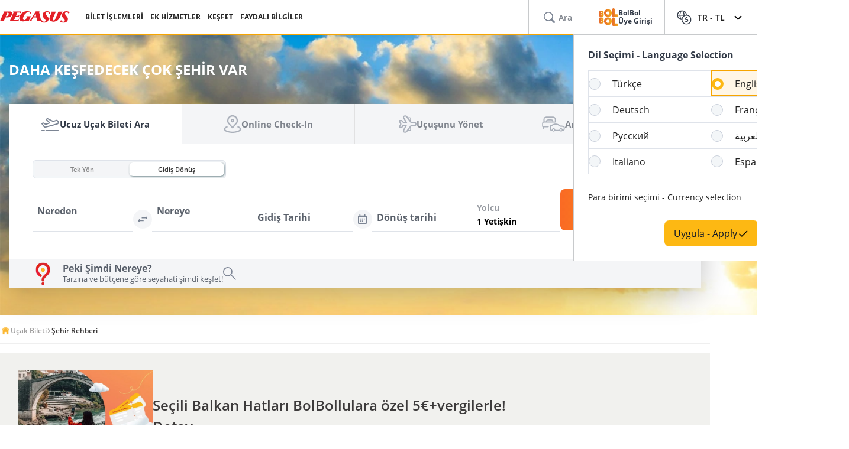

--- FILE ---
content_type: text/html; charset=utf-8
request_url: https://www.flypgs.com/sehir-rehberi
body_size: 33372
content:

<!DOCTYPE html>
<html lang="tr" dir="ltr" data-technical-page-name="City Guide Page">
<head>
    <meta charset="utf-8" />
    <script type="text/javascript">
        /**
         * Get Operating System Name and browser Name
         */
        (function() {
            const userAgent = navigator.userAgent || navigator.vendor || window.opera;
            const rootEl = document.documentElement;

            let os = null;
            let browser = null;

            // OS Detection
            if (/android/i.test(userAgent)) os = "Android";
            // iPad, iPhone, iPod detection and special control for iPadOS 13+
            else if (/iPad|iPhone|iPod/.test(userAgent) || (userAgent.includes("Mac") && "ontouchend" in document)) os = "IOS";
            else if (/Macintosh|Mac OS X/i.test(userAgent)) os = "MacOS";
            else if (/Windows/i.test(userAgent)) os = "Windows";
            else os = "Other";
            rootEl.setAttribute("data-os", os);

            // 2. Browser Detection
            if (/Edg|EdgiOS/i.test(userAgent)) browser = "Edge";
            else if (/YaBrowser/i.test(userAgent)) browser = "Yandex";
            else if (/CriOS|Chrome/i.test(userAgent))  browser = "Chrome";
            else if (/FxiOS|Firefox/i.test(userAgent)) browser = "Firefox";
            else if (/safari/i.test(userAgent) && !/chromium/i.test(userAgent)) browser = "Safari";
            else if (/opr|opera/i.test(userAgent)) browser = "Opera";
            else browser = "Other";
            rootEl.setAttribute("data-browser", browser);

            window.deviceInfo = { os: os, browser: browser };
        })();
    </script>

    
    <style>
        .sm-banner-skeleton {
            display: none !important;
        }

        :is(html[data-os="Android"], html[data-os="IOS"]:not([data-browser="Safari"])) .sm-banner-skeleton {
            display: block !important;
        }

        .sm-banner-skeleton {
            width: 100%;
            height: 84px;
            inset-block-start: 0;
            inset-inline-start: 0;
            background-color: white;
            position: relative;
        }

            .sm-banner-skeleton .sm-banner-skeleton__close {
                inset-inline-start: 6px;
                margin-inline-end: 7px;
                width: 17px;
                height: 17px;
                border-radius: 14px;
                position: absolute;
                inset-block-start: calc(50% - 6px);
                inset-inline-start: 9px;
                display: block;
            }

            .sm-banner-skeleton .sm-banner-skeleton__icon {
                position: absolute;
                inset-inline-start: 30px;
                inset-block-start: 10px;
                width: 64px;
                height: 64px;
                border-radius: 15px;
            }

            .sm-banner-skeleton .sm-banner-skeleton__info {
                inset-inline-start: 104px;
                display: flex;
                flex-direction: column;
                justify-content: center;
                overflow-y: hidden;
                width: 43%;
                position: absolute;
                inset-block-start: 10px;
                height: 64px;
            }

                .sm-banner-skeleton .sm-banner-skeleton__info .sm-banner-skeleton__info__title {
                    width: 99%;
                    height: 34px;
                    border-radius: 6px;
                    margin-bottom: 4px;
                }

                .sm-banner-skeleton .sm-banner-skeleton__info .sm-banner-skeleton__info__author {
                    width: 34px;
                    height: 16px;
                    border-radius: 4px;
                }

            .sm-banner-skeleton .sm-banner-skeleton__button {
                width: 91px;
                height: 24px;
                position: absolute;
                z-index: 1;
                display: block;
                border-radius: 5px;
                inset-block-start: 40px;
                inset-inline-end: 10px;
                padding: 0;
                overflow: hidden;
            }
    </style>
    <title>&#x15E;ehir Rehberleri | Pegasus Hava Yollar&#x131;</title>
    <meta name="description" content="Yurt içi ya da yurt dışında gitmek istediğin şehir hakkında genel bilgiler, gezilecek yerler, meşhur yemekler ve daha fazlası için şehir rehberlerine göz atmayı unutma!">

                <link rel="canonical" href="https://www.flypgs.com/sehir-rehberi">

        <base href="/sehir-rehberi" />
    <meta name="viewport" content="width=device-width, initial-scale=1, maximum-scale=1, interactive-widget=resizes-content">
    
    
        <link rel="alternate" href="https://www.flypgs.com/sehir-rehberi" hreflang="tr-TR">
        <link rel="alternate" href="https://www.flypgs.com/en/city-guide" hreflang="en-GB">
        <link rel="alternate" href="https://www.flypgs.com/de/reisefuhrer" hreflang="de-DE">
        <link rel="alternate" href="https://www.flypgs.com/fr/guide-de-voyage" hreflang="fr-FR">
        <link rel="alternate" href="https://www.flypgs.com/ru/путеводитель" hreflang="ru-RU">
        <link rel="alternate" href="https://www.flypgs.com/it/guida-di-viaggio" hreflang="it-IT">
        <link rel="alternate" href="https://www.flypgs.com/es/guía-de-viajes" hreflang="es-ES">

<meta http-equiv="content-language" content="tr" />

    <script>
        window.webSettings = [{"key":"flexibleSearch","value":"flexible-search","webSetting":null},{"key":"baseUrl","value":"https://www.flypgs.com","webSetting":null},{"key":"getNoFlight","value":"/no-flight/get-no-flight","webSetting":null},{"key":"baseAirbnbNetUrl","value":"https://airbnb.pvxt.net","webSetting":null},{"key":"searchArrival","value":"/portmatrix/arrival","webSetting":null},{"key":"baseAirbnbUrl","value":"www.airbnb.com","webSetting":null},{"key":"getCheapFareFlight","value":"/cheapfare/flight-calender-prices","webSetting":null},{"key":"searchDeparture","value":"/portmatrix/departure","webSetting":null},{"key":"baseCarsUrl","value":"https://cars.flypgs.com","webSetting":null},{"key":"baseHotelsUrl","value":"https://lookup.hotels.com","webSetting":null},{"key":"baseWebNtUrl","value":"https://\nwww.flypgs.com","webSetting":null},{"key":"baseWebUrl","value":"https://web.flypgs.com/","webSetting":null},{"key":"baseHotelsFlypgsUrl","value":"https://hotels.flypgs.com","webSetting":null},{"key":"internalBaseUrl","value":"https://www.flypgs.com/apint/","webSetting":null},{"key":"baseWebNdUrl","value":"https://\nwww.flypgs.com","webSetting":null},{"key":"booking","value":"booking","webSetting":null},{"key":"baseLocationUrl","value":"https://www.flypgs.com","webSetting":null},{"key":"BaseMediaUrl","value":"https://mediap.flypgs.com/","webSetting":null},{"key":"BaseCdnUrl","value":"https://cdnp.flypgs.com/","webSetting":null}];
    </script>

    <meta name="author" content="Pegasus">
    <meta name="application-name" content="Flypgs.com">
    <meta name="apple-itunes-app" content="app-id=723672499">
    <meta name="google-play-app" content="app-id=com.pozitron.pegasus">
    <meta name="theme-color" content="#fdb712">
    <meta name="mobile-web-app-capable" content="yes">
    <meta name="apple-mobile-web-app-capable" content="yes">
    <meta name="apple-mobile-web-app-status-bar-style" content="#ffffff">
    <meta name="apple-mobile-web-app-title" content="Flypgs">
    <meta name="msapplication-TileColor" content="#FFFFFF">
    <meta name="revisit-after" content="1 Days">
    <meta http-equiv="x-ua-compatible" content="ie=edge">
        <link rel="dns-prefetch" href="https://cdnp.flypgs.com">
        <link rel="dns-prefetch" href="https://mediap.flypgs.com">

    <!-- for Facebook -->
    <meta property="og:title" content="Şehir Rehberleri | Pegasus Hava Yolları">
    <meta property="og:type" content="website">
        <meta property="og:image" content="https://www.flypgs.com/assets/img/favicons/pegasus-airlines-favicon-192x192.webp">
    <meta property="og:url" content="https://www.flypgs.com/sehir-rehberi">
    <meta property="og:site_name" content="Pegasus Hava Yollar&#x131;">
    <meta property="og:description" content="Yurt içi ya da yurt dışında gitmek istediğin şehir hakkında genel bilgiler, gezilecek yerler, meşhur yemekler ve daha fazlası için şehir rehberlerine göz atmayı unutma!">
    <!-- for Twitter -->
    <meta name="twitter:card" content="summary_large_image">
    <meta name="twitter:title" content="Şehir Rehberleri | Pegasus Hava Yolları">
    <meta name="twitter:site" content="@ucurbenipegasus">
    <meta name="twitter:creator" content="@ucurbenipegasus">
    <meta name="twitter:description" content="Yurt içi ya da yurt dışında gitmek istediğin şehir hakkında genel bilgiler, gezilecek yerler, meşhur yemekler ve daha fazlası için şehir rehberlerine göz atmayı unutma!">


        <meta name="twitter:image" content="https://www.flypgs.com/assets/img/favicons/pegasus-airlines-favicon-192x192.webp">
    <!-- Preload font -->
    
    <link rel="preload" href="/assets/fonts/opensans/OpenSans-Regular.woff2" as="font" type="font/woff2" crossorigin>
    <link rel="preload" href="/assets/fonts/opensans/OpenSans-SemiBold.woff2" as="font" type="font/woff2" crossorigin>
    <link rel="preload" href="/assets/fonts/opensans/OpenSans-Bold.woff2" as="font" type="font/woff2" crossorigin>
    <!-- Icons for Apple devices -->
    <link rel="apple-touch-icon" type="image/webp" sizes="16x16" href="https://www.flypgs.com/assets/img/favicons/pegasus-airlines-favicon-16x16.webp">
    <link rel="apple-touch-icon" type="image/webp" sizes="32x32" href="https://www.flypgs.com/assets/img/favicons/pegasus-airlines-favicon-32x32.webp">
    <link rel="apple-touch-icon" type="image/webp" sizes="48x48" href="https://www.flypgs.com/assets/img/favicons/pegasus-airlines-favicon-48x48.webp">
    <link rel="apple-touch-icon" type="image/webp" sizes="96x96" href="https://www.flypgs.com/assets/img/favicons/pegasus-airlines-favicon-96x96.webp">
    <link rel="apple-touch-icon" type="image/webp" sizes="144x144" href="https://www.flypgs.com/assets/img/favicons/pegasus-airlines-favicon-144x144.webp">
    <link rel="apple-touch-icon" type="image/webp" sizes="192x192" href="https://www.flypgs.com/assets/img/favicons/pegasus-airlines-favicon-192x192.webp">
    <!-- Icons for Apple devices -->
    <!-- Icons for browsers -->
    <link rel="icon" type="image/x-icon" href="https://www.flypgs.com/assets/img/favicons/pegasus-airlines-favicon.ico">
    <link rel="icon" type="image/webp" sizes="16x16" href="https://www.flypgs.com/assets/img/favicons/pegasus-airlines-favicon-16x16.webp">
    <link rel="icon" type="image/webp" sizes="32x32" href="https://www.flypgs.com/assets/img/favicons/pegasus-airlines-favicon-32x32.webp">
    <link rel="icon" type="image/webp" sizes="48x48" href="https://www.flypgs.com/assets/img/favicons/pegasus-airlines-favicon-48x48.webp">
    <link rel="icon" type="image/webp" sizes="96x96" href="https://www.flypgs.com/assets/img/favicons/pegasus-airlines-favicon-96x96.webp">
    <link rel="icon" type="image/webp" sizes="144x144" href="https://www.flypgs.com/assets/img/favicons/pegasus-airlines-favicon-144x144.webp">
    <link rel="icon" type="image/webp" sizes="192x192" href="https://www.flypgs.com/assets/img/favicons/pegasus-airlines-favicon-192x192.webp">
    <!-- Icons for browsers -->
    <link rel="dns-prefetch" href="//cdn.optimizely.com">
        <link rel="dns-prefetch" href="//www.googleadservices.com">
        <link rel="dns-prefetch" href="//www.googletagmanager.com">
        <link rel="dns-prefetch" href="//mc.yandex.ru">
        <link rel="dns-prefetch" href="//connect.facebook.net">
        <link rel="dns-prefetch" href="//api.ciuvo.com">
        <meta name="yandex-verification" content="02b4569fe3ebc739">
        <meta name="facebook-domain-verification" content="yz4z98j421dqa2b4dra1048chm19nn" />
    <!-- Preload font -->
    <!-- Start SmartBanner configuration -->
    <meta name="apple-itunes-app" content="app-id=723672499">
    <meta name="smartbanner:title" content="Pegasus Havayolları: Uçak Bileti">
    <meta name="smartbanner:author" content="Flypgs">
    <meta name="smartbanner:price" content=" ">
    <meta name="smartbanner:price-suffix-apple" content=" ">
    <meta name="smartbanner:price-suffix-google" content=" ">
    <meta name="smartbanner:button" content="Görüntüle">
    <meta name="smartbanner:button-url-google" content="https://play.google.com/store/apps/details?id=com.pozitron.pegasus">
    <meta name="smartbanner:button-url-apple" content="https://apps.apple.com/us/app/pegasus-cheap-flight-tickets/id723672499">
    <meta name="smartbanner:icon-apple" content="https://is1-ssl.mzstatic.com/image/thumb/Purple211/v4/7e/f2/05/7ef205f7-cb13-5f9c-7ba6-18b4a8ee13fd/AppIcon-0-0-1x_U007epad-0-1-0-85-220.png/246x0w.png%20246w">
    <meta name="smartbanner:icon-google" content="https://play-lh.googleusercontent.com/G3ZNDEQKwneUyV0hI2hJT8pkHngf6hnkc4fRH8A66pmTX2XSexE4qbOoKHFliW5MSw=s48-rw">
    <meta name="smartbanner:enabled-platforms" content="android">
    <meta name="smartbanner:close-label" content="Close">
    <!-- Start SmartBanner configuration -->
    <!--Shared Min Css-->
    <script type="text/javascript" src="/ruxitagentjs_ICA7NVfhqrtu_10327251022105625.js" data-dtconfig="rid=RID_-227014193|rpid=266252257|domain=flypgs.com|reportUrl=https://bigeye-activegate01.pegasusum.com:9999/beacon/c2e96302-1f5b-45ea-a029-66a9d37ba57f|app=d1b5f63b92282f83|cors=1|owasp=1|featureHash=ICA7NVfhqrtu|srsr=5000|rdnt=1|uxrgce=1|srcss=0|cuc=dfm2nq8l|srxcss=0|srxicss=0|mel=100000|md=mdcc1=a.error-dialog,mdcc2=a.error-dialog,mdcc3=a.error-code,mdcc4=fserver,mdcc5=fuser-agent,mdcc6=cuser-agent|lastModification=1768311782649|tp=500,50,0|tal=3|srbbv=2|agentUri=/ruxitagentjs_ICA7NVfhqrtu_10327251022105625.js"></script><link rel="stylesheet" href="/assets/css/shared/shared.min.css" />
    
    

    <link rel="stylesheet" href="/assets/css/vendors/swiper.min.css" />
    <link href="/assets/css/header/header.min.css" rel="stylesheet" />
    <link href="/assets/css/footer/footer.min.css" rel="stylesheet" />
    <link href="/assets/css/header/auth-bolbol.min.css" rel="stylesheet" />
    <link href="/assets/css/languageFooter/languageWidget.min.css" rel="stylesheet" />
    <link href="/assets/css/header/offer.min.css" rel="stylesheet" />
    <link href="/assets/css/header/mobile-lang-bar.min.css" rel="stylesheet" />
    <link href="/assets/css/header/mobileLanguageSelect.min.css" rel="stylesheet" />
    <link href="/assets/css/widgetGrid/widget-grid.min.css?vsdf=232" rel="stylesheet" />
    <link href="/assets/css/actionButtons/actionButtons.min.css" rel="stylesheet" />
    <link href="/assets/css/countryAreaCodesSelectBox/countryAreaCodesWrapper.min.css" rel="stylesheet" />
    <link href="/assets/css/upSCroll/up-scroll.min.css" rel="stylesheet" />
    <link rel="manifest" href="/jsonFiles/manifest.json">
    
    <link  rel='stylesheet' href='/assets/css/breadcrumb/breadcrumb.min.css' data-widget-library='true' />
<link  rel='stylesheet' href='/assets/css/cityGuide/cityGuide.min.css' data-widget-library='true' />
<link  rel='stylesheet' href='/assets/css/subPageTopBar/subPageTopBar.min.css' data-widget-library='true' />
<link  rel='stylesheet' href='/assets/css/cityGuide/cityGuideCarousel.min.css' data-widget-library='true' />
<link  rel='stylesheet' href='/assets/css/cityGuide/cmpBannerCard.min.css' data-widget-library='true' />
<link  rel='stylesheet' href='/assets/css/search/s360.css' data-widget-library='true' />

    
    
    <link  rel='stylesheet' href='/assets/widgets/destination/css/destination.min.css' data-widget-library='true' />

    
    
<script type='application/ld+json'>{
  "@context": "https://schema.org",
  "@type": "BreadcrumbList",
  "itemListElement": [
    {
      "@type": "ListItem",
      "position": 1,
      "name": "Uçak Bileti",
      "item": "https://www.flypgs.com/"
    },
    {
      "@type": "ListItem",
      "position": 2,
      "name": "Şehir Rehberi",
      "item": "https://www.flypgs.com/sehir-rehberi"
    }
  ]
}</script>


    <script>
        window.popupSettings = {useCdn: "true", timeout: 24};
    </script>
    <script src="/assets/js/currencyHelper/currencyHelper.min.js"></script>


    <script>
        const isIOS = /iPad|iPhone|iPod/.test(navigator.userAgent) && !window.MSStream;
        if (isIOS) {
            const viewportMeta = document.querySelector('meta[name="viewport"]');

            if (viewportMeta) {
                viewportMeta.setAttribute(
                    'content',
                    'width=device-width, initial-scale=1, maximum-scale=1, interactive-widget=resizes-content'
                );
            }
        }
    </script>



    
    </head>
    <body class="c-body" data-site-lang="tr" data-site-lang-culture="tr-TR" data-site-lang-id="1294900c-d8d9-4357-b698-001cbeac0231" data-page-name="Şehir Rehberi" data-recaptcha-sitekey="6LcPvukZAAAAAMO2JFT8zWz16wmD-Q07PYzdGM7D" data-site-lang-name="Türkçe" data-loader-text="Sen Yeter ki Uçmak İste" is-auto-scroll="false">
        <div b-p5bvxegyev class="o-mobile-lang-bar">
            <div b-p5bvxegyev class="o-mobile-lang-bar__lang js-mob-lang-bar-lang">
                <img b-p5bvxegyev src="/assets/img/icons/globe.svg" width="16px" height="16px" alt="globe" /><span b-p5bvxegyev>T&#xFC;rk&#xE7;e</span>
                <div b-p5bvxegyev class="o-mobile-lang-bar__lang__list js-mob-lang-bar-lang-list">
                            <div b-p5bvxegyev class="o-mobile-lang-bar__lang__list__item" data-code="TR" data-culture="tr-TR">T&#xFC;rk&#xE7;e</div>
                            <div b-p5bvxegyev class="o-mobile-lang-bar__lang__list__item" data-code="EN" data-culture="en-GB">English</div>
                            <div b-p5bvxegyev class="o-mobile-lang-bar__lang__list__item" data-code="DE" data-culture="de-DE">Deutsch</div>
                            <div b-p5bvxegyev class="o-mobile-lang-bar__lang__list__item" data-code="FR" data-culture="fr-FR">Fran&#xE7;ais</div>
                            <div b-p5bvxegyev class="o-mobile-lang-bar__lang__list__item" data-code="RU" data-culture="ru-RU">&#x420;&#x443;&#x441;&#x441;&#x43A;&#x438;&#x439;</div>
                            <div b-p5bvxegyev class="o-mobile-lang-bar__lang__list__item" data-code="AR" data-culture="ar-AR">&#x627;&#x644;&#x639;&#x631;&#x628;&#x64A;&#x629;</div>
                            <div b-p5bvxegyev class="o-mobile-lang-bar__lang__list__item" data-code="IT" data-culture="it-IT">Italiano</div>
                            <div b-p5bvxegyev class="o-mobile-lang-bar__lang__list__item" data-code="ES" data-culture="es-ES">Espa&#xF1;ol</div>
            </div>
        </div>
        <div b-p5bvxegyev class="o-mobile-lang-bar__curr js-mob-lang-bar-curr">
            <span b-p5bvxegyev>TRY</span>
            <div b-p5bvxegyev class="o-mobile-lang-bar__curr__list js-mob-lang-bar-curr-list">
                <div b-p5bvxegyev class="o-mobile-lang-bar__curr__list__item" data-code="TRY">TRY</div>
                <div b-p5bvxegyev class="o-mobile-lang-bar__curr__list__item" data-code="USD">USD</div>
                <div b-p5bvxegyev class="o-mobile-lang-bar__curr__list__item" data-code="EUR">EUR</div>
                <div b-p5bvxegyev class="o-mobile-lang-bar__curr__list__item" data-code="GBP">GBP</div>
            </div>
        </div>
        <div b-p5bvxegyev class="o-mobile-lang-bar__btn">
            <button b-p5bvxegyev class="o-mobile-lang-bar__btn__submit js-mob-lang-bar-submit"><img b-p5bvxegyev src="/assets/img/icons/check-thin.svg" width="18px" height="18px" alt="submit" /></button>
            <button b-p5bvxegyev class="o-mobile-lang-bar__btn__cancel js-mob-lang-bar-cancel">✕</button>
        </div>
    </div>
    <div b-p5bvxegyev class="sm-banner-skeleton-wrapper js-sm-banner-skeleton-wrapper">
        <div b-p5bvxegyev class="sm-banner-skeleton">
            <div b-p5bvxegyev class="sm-banner-skeleton__close skeleton-box"></div>
            <div b-p5bvxegyev class="sm-banner-skeleton__icon skeleton-box"></div>
            <div b-p5bvxegyev class="sm-banner-skeleton__info">
                <div b-p5bvxegyev class="sm-banner-skeleton__info__title skeleton-box"></div>
                <div b-p5bvxegyev class="sm-banner-skeleton__info__author skeleton-box"></div>
                <div b-p5bvxegyev class="sm-banner-skeleton__info__price skeleton-box"></div>
            </div>
            <div b-p5bvxegyev class="sm-banner-skeleton__button skeleton-box"></div>
        </div>
    </div>
    <div id="fly-master-header-announcement" class="js-fly-master-header-announcement" data-icon-lockey="Duyurular" data-otherbtn="Daha Fazla"></div>

<!--Hiden Inputs-->
<input type="hidden" id="home-language__code" value="TR" culture_value="tr-TR" />
<!--Header-->
<header class="o-header js-o-header">
    <div class="o-header__row">
        <input type="checkbox" id="mobile-menu-toggle">
        <div class="o-header__logo">
            <div class="o-header-mobil__toggle" id="js-header-nav-toggle">
                <label class="mobile-menu" for="mobile-menu-toggle">
                    <span></span>
                </label>
            </div>
            <div class="o-header-mobil__toggle" id="js-header-auth-toggle">
                <label class="mobile-menu" for="mobile-auth-toggle">
                    <span></span>
                </label>
            </div>
            <a href="/" title="Pegasus">
                <img src="https://cdnp.flypgs.com/files/pegasus-logo.svg" alt="Pegasus" width="173" height="21">
            </a>
        </div>
        <div class="o-header__nav">
            <ul class="o-header__nav__list">
                        <li class="o-header__nav__item tstnm_header_menu_item_0" id="pgs_header_menu_item_0">
                            <button type="button" class="o-header__nav__link" data-event-type="clickEvent">BİLET İŞLEMLERİ</button>
                            <div class="o-header-sub--window o-header__ticket__window first-tab-menu">
                                <div class="o-header__ticket__sub">
                                    <div class="o-header__ticket__sub__wrapper">
                                                <a href="/check-in" class="o-header__ticket__item tstnm_header_menu_sub_cat_item_0" id="pgs_header_menu_sub_cat_item_0" title="Check-in" >
                                                    <div class="o-header__ticket__icon">
                                                            <img src=/files/check-in-icon.svg width="24" height="24" loading="lazy" alt="Check-in">

                                                    </div>
                                                    <div class="o-header__ticket__content">
                                                        <div class="o-header__ticket__title">Check-in</div>
                                                        <div class="o-header__ticket__text">
                                                            <p>
                                                                Anında check-in işlemini yapabilirsiniz.
                                                            </p>
                                                        </div>
                                                    </div>
                                                </a>
                                                <a href="/bilet-islemleri" class="o-header__ticket__item tstnm_header_menu_sub_cat_item_1" id="pgs_header_menu_sub_cat_item_1" title="Tüm Bilet İşlemleri" >
                                                    <div class="o-header__ticket__icon">
                                                            <img src=/files/tum-bilet-islemleri.svg width="24" height="24" loading="lazy" alt="Tüm Bilet İşlemleri">

                                                    </div>
                                                    <div class="o-header__ticket__content">
                                                        <div class="o-header__ticket__title">Tüm Bilet İşlemleri</div>
                                                        <div class="o-header__ticket__text">
                                                            <p>
                                                                Uçuşunla ilgili iletişim bilgisi düzenleme, açığa alma, iptal işlemleri yapabilirsin.
                                                            </p>
                                                        </div>
                                                    </div>
                                                </a>
                                                <a href="/seyahat-hizmetlerimiz/ucus-ile-ilgili-hizmetlerimiz/ek-hizmetler" class="o-header__ticket__item tstnm_header_menu_sub_cat_item_2" id="pgs_header_menu_sub_cat_item_2" title="Uçuşunu Zenginleştir" >
                                                    <div class="o-header__ticket__icon">
                                                            <img src=/files/ucusunu-zenginlestir-icon.svg width="24" height="24" loading="lazy" alt="Uçuşunu Zenginleştir">

                                                    </div>
                                                    <div class="o-header__ticket__content">
                                                        <div class="o-header__ticket__title">Uçuşunu Zenginleştir</div>
                                                        <div class="o-header__ticket__text">
                                                            <p>
                                                                Koltuk, bagaj, yemek seçimleri ile uçuşunuzu zenginleştirebilirsiniz.
                                                            </p>
                                                        </div>
                                                    </div>
                                                </a>
                                    </div>
                                </div>
                            </div>
                        </li>
                        <li class="o-header__nav__item tstnm_header_menu_item_1" id="pgs_header_menu_item_1">
                            <button type="button" class="o-header__nav__link" data-event-type="clickEvent">EK HİZMETLER</button>
                            <div class="o-header__sub o-header-sub--window">
                                    <div class="o-header__sub__tab">
                                            <div class="o-header__tab__item  tab__fix__width tstnm_header_menu_sub_cat_item_3" id="pgs_header_menu_sub_cat_item_3">
                                                <div class="o-header__tab__title tstnm_header_menu_sub_cat_title_item_3" id="pgs_header_menu_sub_cat_title_item_3">
                                                        <img src="https://cdnp.flypgs.com/files/new_header_icons/ucusunu-zenginlestir.svg" width="26" height="18" loading="lazy" alt="Uçuşunu Zenginleştir">

                                                    Uçuşunu Zenginleştir
                                                </div>
                                                    <ul class="o-header__tab__menu">
                                                                    <li class="tstnm_header_sub_menu_item_3" id="pgs_header_sub_menu_item_3"><a href="/seyahat-hizmetlerimiz/ucus-ile-ilgili-hizmetlerimiz/koltuk-secimi" title="Koltuk Seçimi" target="_self" >Koltuk Seçimi</a></li>
                                                                    <li class="tstnm_header_sub_menu_item_3" id="pgs_header_sub_menu_item_3"><a href="/seyahat-hizmetlerimiz/ucus-ile-ilgili-hizmetlerimiz/bagaj-hakki-satisi" title="Bagaj Hakkı Satışı" target="_self" >Bagaj Hakkı Satışı</a></li>
                                                                    <li class="tstnm_header_sub_menu_item_3" id="pgs_header_sub_menu_item_3"><a href="/seyahat-hizmetlerimiz/ucus-ile-ilgili-hizmetlerimiz/pegasus-cafe" title="Pegasus Cafe" target="_self" >Pegasus Cafe</a></li>
                                                                    <li class="tstnm_header_sub_menu_item_3" id="pgs_header_sub_menu_item_3"><a href="/seyahat-hizmetlerimiz/ucus-ile-ilgili-hizmetlerimiz/fly-watch" title="Fly & Watch" target="_self" >Fly & Watch</a></li>
                                                                    <li class="tstnm_header_sub_menu_item_3" id="pgs_header_sub_menu_item_3"><a href="/seyahat-hizmetlerimiz/ucus-ile-ilgili-hizmetlerimiz/pegasus-flex" title="Ücretsiz İptal Hakkı" target="_self" >Ücretsiz İptal Hakkı</a></li>
                                                                    <li class="tstnm_header_sub_menu_item_3" id="pgs_header_sub_menu_item_3"><a href="/seyahat-hizmetlerimiz/ucus-ile-ilgili-hizmetlerimiz/ucus-paketleri" title="Uçuş Paketleri" target="_self" >Uçuş Paketleri</a></li>
                                                                    <li class="tstnm_header_sub_menu_item_3" id="pgs_header_sub_menu_item_3"><a href="/seyahat-hizmetlerimiz/diger-seyahat-hizmetlerimiz/gulf-seyahat-sigortasi" title="Seyahat Sigortası" target="_self" >Seyahat Sigortası</a></li>
                                                                    <li class="tstnm_header_sub_menu_item_3" id="pgs_header_sub_menu_item_3">
                                                                        <a href="/seyahat-hizmetlerimiz/ucus-ile-ilgili-hizmetlerimiz/ek-hizmetler" title="Tüm Ek Hizmetler" target="_self" class="menu-button c-button c-button-header--button" >
                                                                            Tüm Ek Hizmetler
                                                                            <i class="c-button-header--icon fas fa-plus"></i>
                                                                        </a>
                                                                    </li>
                                                    </ul>
                                            </div>
                                            <div class="o-header__tab__item  tab__fix__width tstnm_header_menu_sub_cat_item_4" id="pgs_header_menu_sub_cat_item_4">
                                                <div class="o-header__tab__title tstnm_header_menu_sub_cat_title_item_4" id="pgs_header_menu_sub_cat_title_item_4">
                                                        <img src="https://cdnp.flypgs.com/files/new_header_icons/hava-limani-hizmetleri.svg" width="26" height="18" loading="lazy" alt="Hava Limanı Hizmetleri">

                                                    Hava Limanı Hizmetleri
                                                </div>
                                                    <ul class="o-header__tab__menu">
                                                                    <li class="tstnm_header_sub_menu_item_4" id="pgs_header_sub_menu_item_4"><a href="/seyahat-hizmetlerimiz/diger-seyahat-hizmetlerimiz/lounge" title="Lounge" target="_self" >Lounge</a></li>
                                                                    <li class="tstnm_header_sub_menu_item_4" id="pgs_header_sub_menu_item_4"><a href="https://parking.flypgs.com/tr-TR?utm_medium=referral&utm_source=pegasus&utm_campaign=side-banner&identifier=" title="Otopark" target="_blank" >Otopark</a></li>
                                                                    <li class="tstnm_header_sub_menu_item_4" id="pgs_header_sub_menu_item_4"><a href="/seyahat-hizmetlerimiz/diger-seyahat-hizmetlerimiz/havaalani-ulasim" title="Transfer" target="_self" >Transfer</a></li>
                                                                    <li class="tstnm_header_sub_menu_item_4" id="pgs_header_sub_menu_item_4"><a href="https://cars.flypgs.com/tr" title="Araç Kiralama" target="_blank" >Araç Kiralama</a></li>
                                                                    <li class="tstnm_header_sub_menu_item_4" id="pgs_header_sub_menu_item_4"><a href="/seyahat-hizmetlerimiz/diger-seyahat-hizmetlerimiz/allways" title="Hızlı Geçiş (Allways)" target="_self" >Hızlı Geçiş (Allways)</a></li>
                                                    </ul>
                                            </div>
                                            <div class="o-header__tab__item  tab__fix__width tstnm_header_menu_sub_cat_item_5" id="pgs_header_menu_sub_cat_item_5">
                                                <div class="o-header__tab__title tstnm_header_menu_sub_cat_title_item_5" id="pgs_header_menu_sub_cat_title_item_5">
                                                        <img src="https://cdnp.flypgs.com/files/new_header_icons/konaklama-hizmetleri.svg" width="26" height="18" loading="lazy" alt="Konaklama Hizmetleri">

                                                    Konaklama Hizmetleri
                                                </div>
                                                    <ul class="o-header__tab__menu">
                                                                    <li class="tstnm_header_sub_menu_item_5" id="pgs_header_sub_menu_item_5"><a href="/otel-rezervasyon" title="Booking.com & Airbnb" target="_self" >Booking.com & Airbnb</a></li>
                                                                    <li class="tstnm_header_sub_menu_item_5" id="pgs_header_sub_menu_item_5"><a href="/seyahat-hizmetlerimiz/diger-seyahat-hizmetlerimiz/kepler-club-lounge-otel" title="Kepler Club - Kapsül Otel & Salon" target="_self" >Kepler Club - Kapsül Otel & Salon</a></li>
                                                    </ul>
                                            </div>
                                            <div class="o-header__tab__item  tab__fix__width tstnm_header_menu_sub_cat_item_6" id="pgs_header_menu_sub_cat_item_6">
                                                <div class="o-header__tab__title tstnm_header_menu_sub_cat_title_item_6" id="pgs_header_menu_sub_cat_title_item_6">
                                                        <img src="https://cdnp.flypgs.com/files/new_header_icons/hediye-kart.svg" width="26" height="18" loading="lazy" alt="Hediye Kart">

                                                    Hediye Kart
                                                </div>
                                                    <ul class="o-header__tab__menu">
                                                                    <li class="tstnm_header_sub_menu_item_6" id="pgs_header_sub_menu_item_6"><a href="/seyahat-hizmetlerimiz/diger-seyahat-hizmetlerimiz/hediye-karti-ucak-bileti" title="Hediye Kart Nedir?" target="_self" >Hediye Kart Nedir?</a></li>
                                                                    <li class="tstnm_header_sub_menu_item_6" id="pgs_header_sub_menu_item_6"><a href="https://web.flypgs.com/gift-card" title="Hediye Kart Satın Al" target="_blank" >Hediye Kart Satın Al</a></li>
                                                                <li class="tstnm_header_sub_menu_item_6" id="pgs_header_sub_menu_item_6">
                                                                        <img width="181" height="91" alt="Görselli Açıklama" style="border-radius:8px;" src="https://mediap.flypgs.com/181/files/newsiteicons/menu-kampanya.webp" loading="lazy" />

                                                                        <a href="/" target="_self" class="o-header__menu__description" title="Görselli Açıklama" >
                                                                            <p style="line-height: 1.5;"><span dir="ltr" style="font-size: 10pt;">Unutulmaz bir hediye d&uuml;ş&uuml;nenler i&ccedil;in harika bir hediye se&ccedil;imi olan </span><strong><span style="font-size: 13.3333px;">Pegasus Hediye Kart&rsquo;ı </span></strong><span style="font-size: 10pt;">dilediğin tutarda oluşturup sevdiğine g&ouml;nderebilirsin.Bu bakiyeyi bilet alırken &ouml;demelerde kullanabilir, u&ccedil;manın keyfini doyasıya &ccedil;ıkarabilir.</span></p>
                                                                        </a>
                                                                </li>
                                                    </ul>
                                            </div>
                                    </div>
                            </div>
                        </li>
                        <li class="o-header__nav__item tstnm_header_menu_item_2" id="pgs_header_menu_item_2">
                            <button type="button" class="o-header__nav__link" data-event-type="clickEvent">KEŞFET</button>
                            <div class="o-header__sub o-header-sub--window">
                                    <div class="o-header__sub__tab">
                                            <div class="o-header__tab__item  tab__fix__width tstnm_header_menu_sub_cat_item_7" id="pgs_header_menu_sub_cat_item_7">
                                                <div class="o-header__tab__title tstnm_header_menu_sub_cat_title_item_7" id="pgs_header_menu_sub_cat_title_item_7">
                                                        <img src="https://cdnp.flypgs.com/files/new_header_icons/firsatlar.svg" width="26" height="18" loading="lazy" alt="Fırsatlar">

                                                    Fırsatlar
                                                </div>
                                                    <ul class="o-header__tab__menu">
                                                                    <li class="tstnm_header_sub_menu_item_7" id="pgs_header_sub_menu_item_7"><a href="/kampanyali-ucak-biletleri" title="Kampanyalar" target="_self" >Kampanyalar</a></li>
                                                                    <li class="tstnm_header_sub_menu_item_7" id="pgs_header_sub_menu_item_7"><a href="/bolbol/kampanyalar" title="BolBol Kampanyalar" target="_self" >BolBol Kampanyalar</a></li>
                                                                <li class="tstnm_header_sub_menu_item_7" id="pgs_header_sub_menu_item_7">
                                                                        <img width="181" height="91" alt="BolBol" style="border-radius:8px;" src="https://mediap.flypgs.com/181/files/ana_sayfa_hero_banner/TR/2024/bolbol/header/header.webp" loading="lazy" />

                                                                        <a href="https://www.flypgs.com/kampanyali-ucak-biletleri/arkadasini-davet-et-hediye-bolpuan-kazan" target="_self" class="o-header__menu__description" title="" >
                                                                            <p><span style="color: #3d3b3b; font-family: 'Open Sans'; font-size: 18px;">Pegasus BolBol &Uuml;yeleri arkadaşlarını BolBol&rsquo;a davet ederek binlerce BolPuan kazanıyor!</span></p>
                                                                        </a>
                                                                </li>
                                                    </ul>
                                            </div>
                                            <div class="o-header__tab__item  tab__fix__width tstnm_header_menu_sub_cat_item_8" id="pgs_header_menu_sub_cat_item_8">
                                                <div class="o-header__tab__title tstnm_header_menu_sub_cat_title_item_8" id="pgs_header_menu_sub_cat_title_item_8">
                                                        <img src="https://cdnp.flypgs.com/files/new_header_icons/ilham-al.svg" width="26" height="18" loading="lazy" alt="İlham Al">

                                                    İlham Al
                                                </div>
                                                    <ul class="o-header__tab__menu">
                                                                    <li class="tstnm_header_sub_menu_item_8" id="pgs_header_sub_menu_item_8"><a href="https://web.flypgs.com/trip-finder?currency=TL&language=tr" title="" target="_blank" >Nereye Gitsem?</a></li>
                                                                    <li class="tstnm_header_sub_menu_item_8" id="pgs_header_sub_menu_item_8"><a href="https://www.flypgs.com/faydali-bilgiler/ucusun-icin-bilgiler/ucus-noktalari" title="Nerelere Uçuyoruz?" target="_self" >Nerelere Uçuyoruz?</a></li>
                                                                    <li class="tstnm_header_sub_menu_item_8" id="pgs_header_sub_menu_item_8"><a href="https://www.flypgs.com/blog/" title="" target="_self" >Pegasus Blog</a></li>
                                                                    <li class="tstnm_header_sub_menu_item_8" id="pgs_header_sub_menu_item_8"><a href="/gezi-rehberi" title="Gezi Rehberi" target="_self" >Gezi Rehberi</a></li>
                                                                    <li class="tstnm_header_sub_menu_item_8" id="pgs_header_sub_menu_item_8"><a href="/vize-rehberi" title="Vize Rehberi" target="_self" >Vize Rehberi</a></li>
                                                                    <li class="tstnm_header_sub_menu_item_8" id="pgs_header_sub_menu_item_8"><a href="/ekstrem-sporlar" title="Ekstrem Sporlar" target="_self" >Ekstrem Sporlar</a></li>
                                                                    <li class="tstnm_header_sub_menu_item_8" id="pgs_header_sub_menu_item_8"><a href="/vizesiz-ulkeler" title="Vizesiz Ülkeler" target="_self" >Vizesiz Ülkeler</a></li>
                                                                    <li class="tstnm_header_sub_menu_item_8" id="pgs_header_sub_menu_item_8"><a href="/pasaportsuz-gidilen-ulkeler" title="Kimlikle Gidilen Ülkeler" target="_self" >Kimlikle Gidilen Ülkeler</a></li>
                                                    </ul>
                                            </div>
                                            <div class="o-header__tab__item  tab__fix__width tstnm_header_menu_sub_cat_item_9" id="pgs_header_menu_sub_cat_item_9">
                                                <div class="o-header__tab__title tstnm_header_menu_sub_cat_title_item_9" id="pgs_header_menu_sub_cat_title_item_9">
                                                        <img src="https://cdnp.flypgs.com/files/new_header_icons/populer-destinasyonlar.svg" width="26" height="18" loading="lazy" alt="Yurt İçi Popüler Destinasyonlar">

                                                    Yurt İçi Popüler Destinasyonlar
                                                </div>
                                                    <ul class="o-header__tab__menu">
                                                                    <li class="tstnm_header_sub_menu_item_9" id="pgs_header_sub_menu_item_9">
                                                                        <a href="/route-map" title="Uçuş Haritası" target="_self" class="menu-button c-button c-button-header--button" >
                                                                            Uçuş Haritası
                                                                            <i class="c-button-header--icon fas fa-map-gif"></i>
                                                                        </a>
                                                                    </li>
                                                                    <li class="tstnm_header_sub_menu_item_9" id="pgs_header_sub_menu_item_9"><a href="/sehirler/antalya-ucak-bileti" title="Antalya Uçak Bileti" target="_self" >Antalya Uçak Bileti</a></li>
                                                                    <li class="tstnm_header_sub_menu_item_9" id="pgs_header_sub_menu_item_9"><a href="/sehirler/bodrum-mugla-ucak-bileti" title="Bodrum Uçak Bileti" target="_self" >Bodrum Muğla Uçak Bileti</a></li>
                                                                    <li class="tstnm_header_sub_menu_item_9" id="pgs_header_sub_menu_item_9"><a href="/sehirler/izmir-ucak-bileti" title="İzmir Uçak Bileti" target="_self" >İzmir Uçak Bileti</a></li>
                                                                    <li class="tstnm_header_sub_menu_item_9" id="pgs_header_sub_menu_item_9"><a href="/sehirler/ankara-ucak-bileti" title="Ankara Uçak Bileti" target="_self" >Ankara Uçak Bileti</a></li>
                                                                    <li class="tstnm_header_sub_menu_item_9" id="pgs_header_sub_menu_item_9"><a href="/sehirler/dalaman-ucak-bileti" title="Dalaman Uçak Bileti" target="_self" >Dalaman Uçak Bileti</a></li>
                                                                    <li class="tstnm_header_sub_menu_item_9" id="pgs_header_sub_menu_item_9"><a href="/sehirler/trabzon-ucak-bileti" title="Trabzon Uçak Bileti" target="_self" >Trabzon Uçak Bileti</a></li>
                                                                    <li class="tstnm_header_sub_menu_item_9" id="pgs_header_sub_menu_item_9"><a href="/sehirler/ankara-bodrum-ucak-bileti" title="Ankara Bodrum Uçak Bileti" target="_self" >Ankara Bodrum Uçak Bileti</a></li>
                                                                    <li class="tstnm_header_sub_menu_item_9" id="pgs_header_sub_menu_item_9"><a href="/sehirler/adana-trabzon-ucak-bileti" title="Adana Trabzon Uçak Bileti" target="_self" >Adana Trabzon Uçak Bileti</a></li>
                                                                    <li class="tstnm_header_sub_menu_item_9" id="pgs_header_sub_menu_item_9"><a href="/sehirler/adana-istanbul-ucak-bileti" title="" target="_self" >Adana İstanbul Uçak Bileti</a></li>
                                                                    <li class="tstnm_header_sub_menu_item_9" id="pgs_header_sub_menu_item_9"><a href="/sehirler/izmir-istanbul-ucak-bileti" title="" target="_self" >İzmir İstanbul Uçak Bileti</a></li>
                                                                    <li class="tstnm_header_sub_menu_item_9" id="pgs_header_sub_menu_item_9"><a href="/sehirler/antalya-istanbul-ucak-bileti" title="/sehirler/antalya-istanbul-ucak-bileti" target="_self" >Antalya İstanbul Uçak Bileti</a></li>
                                                    </ul>
                                            </div>
                                            <div class="o-header__tab__item  tab__fix__width tstnm_header_menu_sub_cat_item_10" id="pgs_header_menu_sub_cat_item_10">
                                                <div class="o-header__tab__title tstnm_header_menu_sub_cat_title_item_10" id="pgs_header_menu_sub_cat_title_item_10">
                                                        <img src="https://cdnp.flypgs.com/files/new_header_icons/populer-destinasyonlar.svg" width="26" height="18" loading="lazy" alt="Yurt Dışı Popüler Destinasyonlar">

                                                    Yurt Dışı Popüler Destinasyonlar
                                                </div>
                                                    <ul class="o-header__tab__menu">
                                                                    <li class="tstnm_header_sub_menu_item_10" id="pgs_header_sub_menu_item_10">
                                                                        <a href="/route-map" title="Uçuş Haritası" target="_self" class="menu-button c-button c-button-header--button" >
                                                                            Uçuş Haritası
                                                                            <i class="c-button-header--icon fas fa-map-gif"></i>
                                                                        </a>
                                                                    </li>
                                                                    <li class="tstnm_header_sub_menu_item_10" id="pgs_header_sub_menu_item_10"><a href="/sehirler/viyana-ucak-bileti" title="Viyana Uçak Bileti" target="_self" >Viyana Uçak Bileti</a></li>
                                                                    <li class="tstnm_header_sub_menu_item_10" id="pgs_header_sub_menu_item_10"><a href="/sehirler/munih-ucak-bileti" title="Münih Uçak Bileti" target="_self" >Münih Uçak Bileti</a></li>
                                                                    <li class="tstnm_header_sub_menu_item_10" id="pgs_header_sub_menu_item_10"><a href="/sehirler/dubai-ucak-bileti" title="/sehirler/dubai-ucak-bileti" target="_self" >Dubai Uçak Bileti</a></li>
                                                                    <li class="tstnm_header_sub_menu_item_10" id="pgs_header_sub_menu_item_10"><a href="/sehirler/stuttgart-ucak-bileti" title="Stuttgart Uçak Bileti" target="_self" >Stuttgart Uçak Bileti</a></li>
                                                                    <li class="tstnm_header_sub_menu_item_10" id="pgs_header_sub_menu_item_10"><a href="/sehirler/prag-ucak-bileti" title="Prag Uçak Bileti" target="_self" >Prag Uçak Bileti</a></li>
                                                                    <li class="tstnm_header_sub_menu_item_10" id="pgs_header_sub_menu_item_10"><a href="/sehirler/moskova-ucak-bileti" title="Moskova Uçak Bileti" target="_self" >Moskova Uçak Bileti</a></li>
                                                                    <li class="tstnm_header_sub_menu_item_10" id="pgs_header_sub_menu_item_10"><a href="/sehirler/atina-ucak-bileti" title="Atina Uçak Bileti" target="_self" >Atina Uçak Bileti</a></li>
                                                                    <li class="tstnm_header_sub_menu_item_10" id="pgs_header_sub_menu_item_10"><a href="/sehirler/zurih-ucak-bileti" title="Zürih Uçak Bileti" target="_self" >Zürih Uçak Bileti</a></li>
                                                                    <li class="tstnm_header_sub_menu_item_10" id="pgs_header_sub_menu_item_10"><a href="/sehirler/beyrut-ucak-bileti" title="Beyrut Uçak Bileti" target="_self" >Beyrut Uçak Bileti</a></li>
                                                                    <li class="tstnm_header_sub_menu_item_10" id="pgs_header_sub_menu_item_10"><a href="/sehirler/londra-ucak-bileti" title="" target="_self" >Londra Uçak Bileti</a></li>
                                                                    <li class="tstnm_header_sub_menu_item_10" id="pgs_header_sub_menu_item_10"><a href="/sehirler/belgrad-ucak-bileti" title="" target="_self" >Belgrad Uçak Bileti</a></li>
                                                    </ul>
                                            </div>
                                    </div>
                            </div>
                        </li>
                        <li class="o-header__nav__item tstnm_header_menu_item_3" id="pgs_header_menu_item_3">
                            <button type="button" class="o-header__nav__link" data-event-type="clickEvent">FAYDALI BİLGİLER</button>
                            <div class="o-header__sub o-header-sub--window">
                                    <div class="o-header__sub__tab">
                                            <div class="o-header__tab__item  tab__fix__width tstnm_header_menu_sub_cat_item_11" id="pgs_header_menu_sub_cat_item_11">
                                                <div class="o-header__tab__title tstnm_header_menu_sub_cat_title_item_11" id="pgs_header_menu_sub_cat_title_item_11">
                                                        <img src="https://cdnp.flypgs.com/files/new_header_icons/ucusunla-ilgili-bilgiler.svg" width="26" height="18" loading="lazy" alt="Uçuşunla İlgili Bilgiler">

                                                    Uçuşunla İlgili Bilgiler
                                                </div>
                                                    <ul class="o-header__tab__menu">
                                                                    <li class="tstnm_header_sub_menu_item_11" id="pgs_header_sub_menu_item_11"><a href="/faydali-bilgiler/ucusun-icin-bilgiler/havalimanlari-online-check-in-uygunluklari" title="Havalimanı Online Check-in Uygunlukları" target="_self" >Havalimanı Online Check-in Uygunlukları</a></li>
                                                                    <li class="tstnm_header_sub_menu_item_11" id="pgs_header_sub_menu_item_11"><a href="/pegasus-bagaj-kurallari" title="Bagaj Kuralları" target="_self" >Bagaj Kuralları</a></li>
                                                                    <li class="tstnm_header_sub_menu_item_11" id="pgs_header_sub_menu_item_11"><a href="/faydali-bilgiler/diger-bilgiler/ozel-hizmet-ekipman-tasima-ucretleri" title="Özel Hizmet /Ekipman Taşıma Kural ve Ücretler" target="_self" >Özel Hizmet /Ekipman Taşıma Kural ve Ücretler</a></li>
                                                                    <li class="tstnm_header_sub_menu_item_11" id="pgs_header_sub_menu_item_11"><a href="/seyahat-sozlugu" title="Seyahat Sözlüğü" target="_self" >Seyahat Sözlüğü</a></li>
                                                                    <li class="tstnm_header_sub_menu_item_11" id="pgs_header_sub_menu_item_11"><a href="https://www.flypgs.com/bebek-ve-cocuk-yolcular-icin-seyahat-bilgileri" title="Bebek ve Çocuk Yolcular için Seyahat Bilgileri" target="_self" >Bebek ve Çocuk Yolcular için Seyahat Bilgileri</a></li>
                                                                    <li class="tstnm_header_sub_menu_item_11" id="pgs_header_sub_menu_item_11"><a href="https://www.flypgs.com/faydali-bilgiler/diger-bilgiler/evcil-hayvanla-seyahat" title="Evcil Hayvanlarla Seyahat" target="_self" >Evcil Hayvanlarla Seyahat</a></li>
                                                                    <li class="tstnm_header_sub_menu_item_11" id="pgs_header_sub_menu_item_11"><a href="https://www.flypgs.com/havalimani-ipuclari-seyahatlerinizi-kolaylastirin" title="" target="_self" >Havalimanı İpuçları: Seyahatlerinizi Kolaylaştırın!</a></li>
                                                    </ul>
                                            </div>
                                            <div class="o-header__tab__item  tab__fix__width tstnm_header_menu_sub_cat_item_12" id="pgs_header_menu_sub_cat_item_12">
                                                <div class="o-header__tab__title tstnm_header_menu_sub_cat_title_item_12" id="pgs_header_menu_sub_cat_title_item_12">
                                                        <img src="https://cdnp.flypgs.com/files/new_header_icons/hava-limani-hizmetleri.svg" width="26" height="18" loading="lazy" alt="Havalimanı Bilgileri">

                                                    Havalimanı Bilgileri
                                                </div>
                                                    <ul class="o-header__tab__menu">
                                                                    <li class="tstnm_header_sub_menu_item_12" id="pgs_header_sub_menu_item_12"><a href="/faydali-bilgiler/diger-bilgiler/havalimani-bilgileri" title="Terminal Bilgileri" target="_self" >Terminal Bilgileri</a></li>
                                                                    <li class="tstnm_header_sub_menu_item_12" id="pgs_header_sub_menu_item_12"><a href="/havalimanlari" title="Havalimanları" target="_self" >Havalimanları</a></li>
                                                                    <li class="tstnm_header_sub_menu_item_12" id="pgs_header_sub_menu_item_12"><a href="/kalkis-varis-bilgilerimiz" title="Kalkış Varış Bilgileri" target="_self" >Kalkış Varış Bilgileri</a></li>
                                                                    <li class="tstnm_header_sub_menu_item_12" id="pgs_header_sub_menu_item_12"><a href="/transfer-ucuslarda-ne-yapmalisin" title="Transfer Uçuşlar" target="_self" >Transfer Uçuşlar</a></li>
                                                    </ul>
                                            </div>
                                            <div class="o-header__tab__item  tab__fix__width tstnm_header_menu_sub_cat_item_13" id="pgs_header_menu_sub_cat_item_13">
                                                <div class="o-header__tab__title tstnm_header_menu_sub_cat_title_item_13" id="pgs_header_menu_sub_cat_title_item_13">
                                                        <img src="https://cdnp.flypgs.com/files/new_header_icons/destek-merkezi.svg" width="26" height="18" loading="lazy" alt="Destek Merkezi">

                                                    Destek Merkezi
                                                </div>
                                                    <ul class="o-header__tab__menu">
                                                                    <li class="tstnm_header_sub_menu_item_13" id="pgs_header_sub_menu_item_13"><a href="/bize-yazin" title="" target="_self" >Yardım Merkezi</a></li>
                                                                    <li class="tstnm_header_sub_menu_item_13" id="pgs_header_sub_menu_item_13"><a href="/faydali-bilgiler/ucusun-icin-bilgiler/genel-kurallar" title="Genel Kurallar" target="_self" >Genel Kurallar</a></li>
                                                                    <li class="tstnm_header_sub_menu_item_13" id="pgs_header_sub_menu_item_13"><a href="https://mybag.aero/baggage/#/pax/pegasusairlines/tr-tr/main-menu" title="" target="_blank" >Geciken Bagaj Başvuru</a></li>
                                                                    <li class="tstnm_header_sub_menu_item_13" id="pgs_header_sub_menu_item_13"><a href="/faydali-bilgiler/diger-bilgiler/sikca-sorulan-sorular" title="Sıkça Sorulan Sorular" target="_self" >Sıkça Sorulan Sorular</a></li>
                                                    </ul>
                                            </div>
                                            <div class="o-header__tab__item  tab__fix__width tstnm_header_menu_sub_cat_item_14" id="pgs_header_menu_sub_cat_item_14">
                                                <div class="o-header__tab__title tstnm_header_menu_sub_cat_title_item_14" id="pgs_header_menu_sub_cat_title_item_14">
                                                        <img src="https://cdnp.flypgs.com/files/new_header_icons/bolbol.svg" width="26" height="18" loading="lazy" alt="BOLBOL">

                                                    BOLBOL
                                                </div>
                                                    <ul class="o-header__tab__menu">
                                                                    <li class="tstnm_header_sub_menu_item_14" id="pgs_header_sub_menu_item_14"><a href="https://www.flypgs.com/bolbol/genc-bolbol" title="Genç BolBol" target="_self" >Genç BolBol</a></li>
                                                                    <li class="tstnm_header_sub_menu_item_14" id="pgs_header_sub_menu_item_14"><a href="/bolbol/bolbol-nedir" title="BolBol Nedir? " target="_self" >BolBol Nedir? </a></li>
                                                                    <li class="tstnm_header_sub_menu_item_14" id="pgs_header_sub_menu_item_14"><a href="/bolbol/bolbol-harca" title="BolBol Harca" target="_self" >BolBol Harca</a></li>
                                                                    <li class="tstnm_header_sub_menu_item_14" id="pgs_header_sub_menu_item_14"><a href="/bolbol/bolbol-kazan" title="BolBol Kazan" target="_self" >BolBol Kazan</a></li>
                                                                    <li class="tstnm_header_sub_menu_item_14" id="pgs_header_sub_menu_item_14"><a href="https://pegasus.polira.com/" title="BolBol Dönüştür" target="_self" >BolBol Dönüştür</a></li>
                                                                    <li class="tstnm_header_sub_menu_item_14" id="pgs_header_sub_menu_item_14"><a href="https://pegasus.polira.com/redeem" title="Kod ile BolPuan yükle" target="_self" >Kod ile BolPuan yükle</a></li>
                                                    </ul>
                                            </div>
                                    </div>
                            </div>
                        </li>
                <li class="o-header__nav__item tstnm_header_mob_lang_icon" id="language-mobil">
                    <button type="button" class="o-header__nav__link">DİL SEÇENEKLERİ</button>
                    <div class="o-header-sub--window">
                        <div class="o-header-mobil-language" translate="no">
                            <ul class="o-header-mobil-language__lang-list js-m-lang-list">
                                        <li class="o-header-mobil-language__lang-list__item active" data-code="TR" data-culture="tr-TR"><span>T&#xFC;rk&#xE7;e</span></li>
                                        <li class="o-header-mobil-language__lang-list__item " data-code="EN" data-culture="en-US"><span>English</span></li>
                                        <li class="o-header-mobil-language__lang-list__item " data-code="DE" data-culture="de-DE"><span>Deutsch</span></li>
                                        <li class="o-header-mobil-language__lang-list__item " data-code="FR" data-culture="fr-FR"><span>Fran&#xE7;ais</span></li>
                                        <li class="o-header-mobil-language__lang-list__item " data-code="RU" data-culture="ru-RU"><span>&#x420;&#x443;&#x441;&#x441;&#x43A;&#x438;&#x439;</span></li>
                                        <li class="o-header-mobil-language__lang-list__item " data-code="AR" data-culture="ar-AR"><span>&#x627;&#x644;&#x639;&#x631;&#x628;&#x64A;&#x629;</span></li>
                                        <li class="o-header-mobil-language__lang-list__item " data-code="IT" data-culture="it-IT"><span>Italiano</span></li>
                                        <li class="o-header-mobil-language__lang-list__item " data-code="ES" data-culture="es-ES"><span>Espa&#xF1;ol</span></li>
                            </ul>
                            <div class="o-header-mobil-language__curr">
                                <span class="o-header-mobil-language__curr__title">Kullanmak istediğiniz para birimini seçin.</span>
                                <div class="o-header-mobil-language__curr__wrapper js-m-curr-wrapper">
                                    <span class="o-header-mobil-language__curr__selected js-m-curr-sel">TRY</span>
                                    <ul class="o-header-mobil-language__curr__list js-m-curr-list">
                                        <li class="o-header-mobil-language__curr__list__item">TL</li>
                                        <li class="o-header-mobil-language__curr__list__item">USD</li>
                                        <li class="o-header-mobil-language__curr__list__item">EUR</li>
                                        <li class="o-header-mobil-language__curr__list__item">GBP</li>
                                    </ul>
                                </div>
                            </div>
                            <button class="o-header-mobil-language__submit js-mobil-language-submit">
                                <span>
                                    Uygula - Apply
                                </span><img src="/assets/img/icons/check-thin.svg" width="20" height="20" alt="submit" />
                            </button>
                        </div>
                    </div>
                </li>
            </ul>
        </div>
        <!--Header Right-->
        <div class="o-header__right">
            <div class="o-header__right__inner">
                <div class="o-header__search o-header-right--item tstnm_header_web_search" id="header_web_search">
                    <div class="o-header__search__icon">
                        <img src="/assets/img/icons/close-search.svg" id="search-icon" width="19" height="19" alt="close-search">
                        <span class="o-header__search__text">
                            Ara
                        </span>
                    </div>
                    <form class="o-header__form" id="js-search-header" data-url-path="arama">
                        <input type="search" class="o-header__input"
                        title="Ara">
                    </form>
                </div>
                <div class="o-header__bol js-o-header__bol o-header-right--item tstnm_header_web_bolbol_login" id="header_bolbol_login"
                data-third-party-status="true">
                    <div class="o-header-profile__loading">
                        <svg class="o-header-profile__loader" version="1.1" id="L9" xmlns="http://www.w3.org/2000/svg" xmlns:xlink="http://www.w3.org/1999/xlink" x="0px" y="0px" viewBox="0 0 100 100" enable-background="new 0 0 0 0" xml:space="preserve" width="40px" height="40px">
                            <path fill="#ffc107" d="M73,50c0-12.7-10.3-23-23-23S27,37.3,27,50 M30.9,50c0-10.5,8.5-19.1,19.1-19.1S69.1,39.5,69.1,50"></path>
                        </svg>
                    </div>
                    <div id="js-login-modal-open" class="o-header__bol__btn c-modal-btn" data-modal-id="login-modal">
                        <div class="o-header__bol__row">
                            <div class="o-header__bol-icon">
                                <img src="https://cdnp.flypgs.com/files/BolBol.svg" id="js-bolbol-icon" width="31" height="29" alt="BolBol">
                            </div>
                            <button type="button" class="o-header__bol-text">
                                BolBol
                                <br>
                                Üye Girişi
                                <span class="arrow-bot"></span>
                            </button>

                        </div>
                    </div>
                    <div id="js-acc-modal-open" class="loggedInUser o-header__bol__btn c-modal-btn" data-modal-id="js-acc-modal">
                        <div class="o-header__bol__row">
                            <div class="o-header__bol-icon">
                                <img src="https://cdnp.flypgs.com/files/BolBol.svg" id="js-bolbol-icon" width="31" height="29" alt="BolBol">
                            </div>
                            <div class="o-header__bol-text">
                                <span class="user-short-name"></span>
                                <span class="user-loyalty-point-short"></span>
                                <input type="hidden" class="user-email" />
                                <input type="hidden" class="user-name" />
                            </div>
                        </div>
                    </div>
                </div>
                <div class="o-header__language o-header-right--item tstnm_header_web_lang_icon" id="language-web" translate="no">
                    <div class="o-header__language__active c-modal-btn" data-modal-id="js-languages-modal">
                        <div class="o-header__language__svg">
                            <img width="25" height="25" alt="lang_icon" src="/assets/img/icons/language-currency.svg">
                        </div>
                        <div class="o-header__language__code">TR - <span>TRY</span></div>
                        <div class="o-header__language__drop">
                            <img width="25" height="25" alt="dropdown-icon"
                            src="/assets/img/icons/dropdown-icon.svg">
                        </div>
                    </div>                   
                    <div class="o-languages c-modal-h" id="js-languages-modal">
                        <div class="o-languages__title">Dil Seçimi - Language Selection</div>
                        <ul class="o-languages__list c-modal-h">
                                    <li class="o-languages__wrapper o-languages__wrapper--active" data-code="TR" data-culture="tr-TR">
                                        <div class="o-languages__item">
                                            <div class="o-languages__text">T&#xFC;rk&#xE7;e</div>
                                            <div class="o-languages__culter hidden">tr-TR</div>
                                        </div>
                                    </li>
                                    <li class="o-languages__wrapper " data-code="EN" data-culture="en-US">
                                        <div class="o-languages__item">
                                            <div class="o-languages__text">English</div>
                                            <div class="o-languages__culter hidden">en-US</div>
                                        </div>
                                    </li>
                                    <li class="o-languages__wrapper " data-code="DE" data-culture="de-DE">
                                        <div class="o-languages__item">
                                            <div class="o-languages__text">Deutsch</div>
                                            <div class="o-languages__culter hidden">de-DE</div>
                                        </div>
                                    </li>
                                    <li class="o-languages__wrapper " data-code="FR" data-culture="fr-FR">
                                        <div class="o-languages__item">
                                            <div class="o-languages__text">Fran&#xE7;ais</div>
                                            <div class="o-languages__culter hidden">fr-FR</div>
                                        </div>
                                    </li>
                                    <li class="o-languages__wrapper " data-code="RU" data-culture="ru-RU">
                                        <div class="o-languages__item">
                                            <div class="o-languages__text">&#x420;&#x443;&#x441;&#x441;&#x43A;&#x438;&#x439;</div>
                                            <div class="o-languages__culter hidden">ru-RU</div>
                                        </div>
                                    </li>
                                    <li class="o-languages__wrapper " data-code="AR" data-culture="ar-AR">
                                        <div class="o-languages__item">
                                            <div class="o-languages__text">&#x627;&#x644;&#x639;&#x631;&#x628;&#x64A;&#x629;</div>
                                            <div class="o-languages__culter hidden">ar-AR</div>
                                        </div>
                                    </li>
                                    <li class="o-languages__wrapper " data-code="IT" data-culture="it-IT">
                                        <div class="o-languages__item">
                                            <div class="o-languages__text">Italiano</div>
                                            <div class="o-languages__culter hidden">it-IT</div>
                                        </div>
                                    </li>
                                    <li class="o-languages__wrapper " data-code="ES" data-culture="es-ES">
                                        <div class="o-languages__item">
                                            <div class="o-languages__text">Espa&#xF1;ol</div>
                                            <div class="o-languages__culter hidden">es-ES</div>
                                        </div>
                                    </li>
                        </ul>
                        <div class="o-currency js-currency-select-web">
                            <div class="o-currency__title">Para birimi seçimi - Currency selection</div>
                            <div class="o-currency__wrapper">
                                <button class="o-currency__btn">TRY</button>
                                <div class="o-currency__list">
                                    <div class="o-currency__item">
                                        <div class="o-currency__text" data-code="TL">TL</div>
                                    </div>
                                    <div class="o-currency__item">
                                        <div class="o-currency__text" data-code="EUR">EUR</div>
                                    </div>
                                    <div class="o-currency__item">
                                        <div class="o-currency__text" data-code="USD">USD</div>
                                    </div>
                                    <div class="o-currency__item">
                                        <div class="o-currency__text" data-code="GBP">GBP</div>
                                    </div>
                                </div>
                            </div>
                        </div>

                        <button class="o-languages__button js-languages-submit"><span>Uygula - Apply</span><img src="/assets/img/icons/check-thin.svg" width="20px" height="20px" alt="submit" /></button>
                    </div>
                </div>
            </div>
        </div>
        <!--Login Modal-->
        <div class="c-login c-modal-h tstnm_header_web_bolbol_login_modal" id="login-modal">
            <div class="c-login__row">
                <div class="c-login__advantage">
                    <img
                    src="https://cdnp.flypgs.com/files/loginBanner.webp"
                    class="c-login__advantage__img" loading="lazy" width="100%" height="100%" alt="c-login__advantage__img">
                    <div class="c-login__advantage__wrapper">
                        <div class="c-login__ad__title">
                            <img src="/assets/img/icons/bol-bol-white.svg" width="51" height="51" loading="lazy" alt="bol-bol-white">
                            Avantajları Nelerdir?
                        </div>
                        <ul class="c-login__ad__list">
                            <li>
                                <span class="c-login__ad__marker"></span>
                                İlk uçusunda hediye 1000 BolPuan kazan
                            </li>
                            <li>
                                <span class="c-login__ad__marker"></span>
                                BolBol ücretsiz çağrı merkezinden yararlan
                            </li>
                            <li>
                                <span class="c-login__ad__marker"></span>
                                İş birliklerimden binlerce BolPuan kazan
                            </li>
                            <li>
                                <span class="c-login__ad__marker"></span>
                                Üyeliğine kayıtlı bilgilerle bilet alma ve check-in gibi işlemleri hızlıca yap
                            </li>
                        </ul>
                        <a class="c-login__bolbol__btn" href="https://www.flypgs.com/bolbol/bolbol-nedir" title="BolBol Nedir?">
                            <div class="c-login__bolbol__icon">
                                <img src="https://cdnp.flypgs.com/files/BolBol.svg" width="26" height="26" loading="lazy" alt="BolBol">
                            </div>
                            <div class="c-login__bolbol__btn__text">
                                BolBol Nedir? <span>❯</span>
                            </div>
                        </a>
                    </div>
                </div>
                <div class="c-login__card">
                    <div class="c-login__mobil__title">PEGASUS BOLBOL ÜYE GİRİŞİ</div>
                    <div class="c-login__card__body">
                        <form
                        method="post"
                        name="bolbol-login-form"
                        id="bolbol-form"
                        class="c-login__form header-form-with-recaptcha"
                        data-recapcha-control="data-recaptcha-show"
                        data-modal-btn-txt="TAMAM"
                        data-requiredErr="Bu alan gereklidir."
                        data-password-lenght-err="Şifreniz En Az 8 ve En Fazla 16 Karakterden Oluşmalıdır"
                        data-responseMessageErr="İşlemini şuan gerçekleştiremiyoruz, lütfen daha sonra tekrar deneyin."
                        >
                        <div class="c-login__field">
                            <label class="c-login__label">Pegasus BolBol Numaranız</label>
                            <div class="c-login__phone">
                                <div class="c-login__phone__col3">
                                    <span class="c-login__input current-phone-code" current-country-code="TR" current-phone-code="90" id="input-tel">TR(+90)</span>
                                    <div class="phone-code-list-wrapper">
                                        <input type="text" name="search-phone-code" class="search-phone-code" id="search-phone-code" autocomplete="off" placeholder="Ülke Telefon Kodu">
                                        <ul class="phone-code-list" id="phone-code-list"></ul>
                                    </div>
                                </div>
                                <div class="c-login__phone__col9">
                                    <input id="input-phone" autocomplete="off" type="number" class="c-login__input" name="PhoneCode" placeholder="Cep Telefonu">
                                </div>
                            </div>
                        </div>
                        <div class="c-login__field">
                            <label class="c-login__label">Parola</label>
                            <div class="c-login__password">
                                <input type="password" name="Password" class="c-login__input" id="login-password" minlength="8" maxlength="16" autocomplete="off" placeholder="Parola">
                                <span id="js-password-control" class="c-login__input--password"><img src="/assets/img/password-eye.svg" width="26" alt="password-eye" height="26" loading="lazy"></span>
                            </div>
                        </div>
                        <div>
                            <input type="hidden" id="login-password2" />
                        </div>
                        <div class="c-login__others">
                            <div class="c-login__others__info">
                                <label class="c-checkbox-lbl" for="c-checkbox">
                                    <input type="checkbox" name="Checkbox" class="c-checkbox" id="c-checkbox">
                                    <span class="c-checkbox-checkmark">
                                        <span class="c-checkbox-checkmark-checked"></span>
                                    </span>
                                        Beni Hatırla
                                </label>
                            </div>
                            <div class="forgotten-password">
                                <a class="c-login__password__reset" rel="nofollow" title="Şifremi Unuttum">Şifremi Unuttum</a>
                            </div>
                        </div>
                        <div class="c-login__recaptcha">
                            <div class="recaptcha-field js-c-login__form__recaptcha" data-recaptcha-class="data-recaptcha-class" data-recaptcha-sitekey="6LcPvukZAAAAAMO2JFT8zWz16wmD-Q07PYzdGM7D" data-recaptcha-lang="TR"></div>
                        </div>
                        <div class="recaptcha-error">Recaptcha boş bırakılamaz.</div>
                        <br />
                        <input type="hidden" id="signin__url" value="https://www.flypgs.com/apint/Loyalty/SignIn" />
                        <input type="hidden" id="islogin__url" value="https://www.flypgs.com/apint/Loyalty/IsLoginProfile" />
                        <div class="c-login__send">
                            <button type="submit" class="c-button c-button--submit" id="bolbol-submit__btn">
                                    Giriş Yapın
                            </button>
                        </div>
                        </form>
                    </div>
                    <div class="c-login__footer">
                        <span class="c-login__footer__text">
                            Pegasus BolBol üyeliğiniz yok mu?
                        </span>
                        <a class="c-login__footer__link" title="Üyelik Oluştur">
                            Üyelik Oluştur
                        </a>
                    </div>
                    <div class="c-login__mobil__whatis">
                        <a class="c-login__bolbol__btn" href="https://www.flypgs.com/bolbol/bolbol-nedir" title="BolBol Nedir?">
                            <div class="c-login__bolbol__icon">
                                <img src="/assets/img/BolBol.svg" width="26" height="26" loading="lazy" alt="BolBol">
                            </div>
                            <div class="c-login__bolbol__btn__text">
                                BolBol Nedir? <span>❯</span>
                            </div>
                        </a>
                    </div>
                </div>
            </div>
        </div>
        <div class="c-modal-overlay hidden"></div>
        <!--Account-->
        <div class="c-bolbol-acc c-modal-h" id="js-acc-modal">
            <div class="c-bolbol-acc__row">
                <div class="c-bolbol-acc__left">
                    <a id="tstnm_login_popup_bolbol_point_detail_link" href="https://web.flypgs.com/profile/points?language=TR" class="o-header__ticket__item" title="BolPuan Detayları">
                        <div class="o-header__ticket__icon">
                            <img src="/assets/img/icons/headerIcons/oduller.svg" width="18" height="18" loading="lazy" alt="BolPuan Detayları">
                        </div>
                        <div class="o-header__ticket__content">
                            <div class="o-header__ticket__title">
                                BolPuan Detayları
                            </div>
                        </div>
                    </a>
                    <a id="tstnm_login_popup_young_bolbol_link" href=" https://web.flypgs.com/profile/student-club?language=TR" class="o-header__ticket__item" title="Genç Bolbol">
                        <div class="o-header__ticket__icon">
                            <img src="/assets/img/StudentPerson.svg" width="18" height="18" loading="lazy"
                                 alt="Genç Bolbol">
                        </div>
                        <div class="o-header__ticket__content">
                            <div class="o-header__ticket__title c-arrow--prev">Genç Bolbol</div>
                        </div>
                    </a>
                    <a id="tstnm_login_popup_journey_info_link" href="https://web.flypgs.com/profile/travel?language=TR" class="o-header__ticket__item" title="Seyahat Bilgileri">
                        <div class="o-header__ticket__icon">
                            <img src="/assets/img/icons/headerIcons/bilet.svg" width="18" height="18" loading="lazy"
                            alt="Seyahat Bilgileri">
                        </div>
                        <div class="o-header__ticket__content">
                            <div class="o-header__ticket__title">
                                Seyahat Bilgileri
                            </div>
                        </div>
                    </a>
                    <a id="tstnm_login_popup_campaigns_link" href="https://web.flypgs.com/profile/campaigns?language=TR" class="o-header__ticket__item" title="Kampanyalar">
                        <div class="o-header__ticket__icon o-header__ticket__icon__ar--rotate">
                            <img src="/assets/img/icons/headerIcons/kampanyalar.svg" width="18" height="18" loading="lazy"
                            alt="Kampanyalar">
                        </div>
                        <div class="o-header__ticket__content">
                            <div class="o-header__ticket__title">
                                Kampanyalar
                            </div>
                        </div>
                    </a>
                    <a id="tstnm_login_popup_user_settings_link" href="https://web.flypgs.com/profile/membership?language=TR" class="o-header__ticket__item" title="Üyelik Ayarları">
                        <div class="o-header__ticket__icon o-header__ticket__icon__ar--rotate">
                            <img src="/assets/img/icons/headerIcons/kullanici-ayar.svg" width="18" height="18" loading="lazy"
                            alt="Üyelik Ayarları">
                        </div>
                        <div class="o-header__ticket__content">
                            <div class="o-header__ticket__title">
                                Üyelik Ayarları
                            </div>
                        </div>
                    </a>

                    <button type"button" class="o-header__ticket__item o-header--logout" title="Güvenli Çıkış">
                        <div class="o-header__ticket__icon o-header__ticket__icon__ar--rotate">
                            <img src="/assets/img/icons/headerIcons/material-symbols_logout.svg" width="18" height="18" loading="lazy"
                            alt="Güvenli Çıkış">
                        </div>
                        <div class="o-header__ticket__content">
                            <div class="o-header__ticket__title">Güvenli Çıkış</div>
                        </div>
                    </button>
                    <div class="o-header__ticket__mobil__talep">
                        <p>
                            BolBol ile ilgili talep ve sorularınız için
                            <a 
                                href="tel:+08503991701"
                                title="BolBol ile ilgili talep ve sorularınız için"
                            >
                                0 (850) 399 17 017
                            </a>
                            no’lu ücretsiz çağrı merkezimizi arayabilirsiniz.
                        </p>
                    </div>
                </div>
                <div class="c-bolbol-acc__right">
                    <div class="c-bolbol-acc__info">
                        <div class="c-bolbol-acc__title" id="acc__fullname">
                            <img src="/assets/img/icons/headerIcons/user-profile-circle.svg" width="24" height="24" loading="lazy" alt="user-profile-circle">
                            <span class="user-fullname"></span>
                        </div>
                        <p class="start__date_bolbol">
                            <span class="user-start-date"></span> tarihinden beri Pegasus BolBol üyesi
                        </p>
                        <div class="c-bolbol-acc__flight">
                            <a href="javascript:;" class="c-button c-button--flight c-button--flight-add" title="UÇUŞ EKLE">
                                UÇUŞ EKLE
                            </a>
                            <a href="javascript:;" class="c-button c-button--flight c-button--flight-search" title="UCUZ UÇUŞ ARA">
                                UCUZ UÇUŞ ARA
                            </a>
                        </div>
                    </div>
                    <div class="c-point">
                        <div class="c-point__card">
                            <div class="c-point__avapoints">
                                <div class="c-point__availability">
                                    Kullanılabilir BolPuan
                                </div>
                                <div class="c-point__count" id="c-point__login">
                                    <img src="/assets/img/icons/bol-bol-white.svg" width="51" height="51" loading="lazy" alt="bol-bol-white" class="c-point__bolbol-img" id="acc__points">
                                    <span class="user-loyalty-point"></span>
                                </div>
                            </div>
                            <div class="c-point__validity">
                                <div class="c-point__valipoints">
                                    <div class="c-point__vali__title">
                                        Geçerliliğini Yitirecek BolPuan
                                    </div>
                                    <div class="c-point__vali__count" id="acc__point__count">
                                        <span class="c-point__vali__point js-c-point__vali__point"></span>
                                        <span>BolPuan         </span>
                                        <span class="c-point__vali__date">
                                            <span class="user-bolpoint-finish-date"></span>
                                        </span>
                                    </div>
                                </div>
                                <p>
                                    Pegasus BolBol ile uçmanın avantajını kaçırmamak için BolPuan'ını geçerlilik süresi dolmadan kullanmalısın
                                </p>
                            </div>
                        </div>
                    </div>
                    <div class="c-point__desc">
                        <p>


                            BolBol ile ilgili talep ve sorularınız için
                            <a href="tel:+08503991701"
                            title="BolBol ile ilgili talep ve sorularınız için">
                                0 (850) 399 17 017
                            </a>
                            no’lu ücretsiz çağrı merkezimizi arayabilirsiniz.
                            </p>
                    </div>
                </div>
            </div>
        </div>
    </div>
</header>
    <input b-p5bvxegyev id="currencyTag" type="hidden" value="TRY" />
    <div b-p5bvxegyev class="main-wrapper js-main-wrapper">
        <div>
    <!-- cg -> city guide -->
    <section class="cg-banner">
        <div class="cg-banner__container container">
            <h1 class="cg-banner__title">
                DAHA KEŞFEDECEK ÇOK ŞEHİR VAR
            </h1>
            <div class="cg-banner__search__area">
                <input type='hidden' id='translationsTextData' searchLocKeys='{"txt_language":"tr","txt_download_suspense_msg":"Y\u00FCkleniyor","txt_search_cheap_flight_tab_title":"Ucuz U\u00E7ak Bileti Ara","txt_online_checkin_tab_title":"Online Check-In","txt_manage_flight_tab_title":"U\u00E7u\u015Funu Y\u00F6net","txt_rentacar_booking_tab_title":"Ara\u00E7 Kiralama / Konaklama","txt_departure_title":"Nereden","txt_arrival_title":"Nereye","txt_departure_date":"Gidi\u015F Tarihi","txt_return_date":"D\u00F6n\u00FC\u015F tarihi","txt_start_date_and_time":"Ba\u015Flang\u0131\u00E7 Tarihi ve Saati","txt_end_date_and_time":"Biti\u015F Tarihi ve Saati","txt_double_direction":"Gidi\u015F D\u00F6n\u00FC\u015F","txt_one_direction":"Tek Y\u00F6n","txt_continue":"DEVAM","txt_continue2":"Devam Et","txt_search":"ARA","txt_ok":"TAMAM","txt_cancel":"\u0130ptal","txt_recent_search_title":"SON ARANANLAR","txt_recent_search_airport":"Son Aranan Havalimanlar\u0131","txt_passenger":"Yolcu","txt_airport":"Havaliman\u0131","txt_airport2":"Havaliman\u0131","txt_cities":"\u015Eehirler","txt_search_cheap_flight":"UCUZ U\u00C7U\u015E ARA","txt_search_flight":"UCUZ U\u00C7U\u015E ARA","txt_all":"T\u00FCm\u00FC","txt_countries":"\u00DCLKELER","txt_reset_search":"Aramay\u0131 S\u0131f\u0131rla","txt_field_required_valid_msg":"Bu alan gereklidir.","txt_field_required_valid_msg2":"Bu alan gereklidir.","txt_field_required_valid_msg_pnl":"Rezervasyon kodu bulunamad\u0131. L\u00FCtfen rezervasyon kodunuzu kontrol ediniz.","txt_field_required_valid_msg_ticket_num":"6 haneli PNR numaran\u0131z\u0131 veya 13 haneli E-Bilet numaran\u0131z\u0131 giriniz.","txt_error_occured_msg":"\u0130\u015Fleminiz yap\u0131l\u0131rken bir hata olu\u015Ftu. L\u00FCtfen daha sonra tekrar deneyiniz.","txt_error_group_selection_more9_msg":"9\u0027dan fazla say\u0131da yolcu se\u00E7meniz durumunda Grup Rezervasyon ak\u0131\u015F\u0131na y\u00F6nlendirileceksiniz.","txt_error_group_selection_more25_msg":"26\u0027dan fazla say\u0131da yolcu se\u00E7meniz durumunda Grup Rezervasyon Form doldurma ak\u0131\u015F\u0131na y\u00F6nlendirileceksiniz.","txt_error_military_selection_most1_msg":"En fazla 1 tane asker yolcu se\u00E7ebilirsiniz.","txt_warning_least3_caracter_msg":"En az 3 karakter daha girmelisiniz","txt_warning_least2_caracter_msg":"En az 2 karakter daha girmelisiniz","txt_warning_least1_caracter_msg":"En az 1 karakter daha girmelisiniz","txt_warning_departure_price_msg":"Gidi\u015F Fiyatlar\u0131n\u0131 G\u00F6r\u00FCnt\u00FClemektesiniz","txt_warning_arrival_price_msg":"D\u00F6n\u00FC\u015F Fiyatlar\u0131n\u0131 G\u00F6r\u00FCnt\u00FClemektesiniz","txt_info_cheapest_day_month":"En Ucuz G\u00FCnler","txt_info_selected_days":"Se\u00E7ili Olan G\u00FCnler","txt_info_graphic_views":"Grafik G\u00F6r\u00FCn\u00FCm\u00FC","txt_select_passenger_count":"Yolcu Say\u0131s\u0131n\u0131 Se\u00E7in","txt_adult":"Yeti\u015Fkin","txt_child":"\u00C7ocuk","txt_infant":"Bebek","txt_military":"Asker","txt_guests":"Misafirler","txt_adult_ages":"(12 ya\u015F ve \u00FCst\u00FC)","txt_child_ages":"(2-12 ya\u015F)","txt_infant_ages":"(0-2 ya\u015F)","txt_choose_different_country_title":"Farkl\u0131 Bir \u00DClke Se\u00E7ebilirsiniz","txt_choose_different_country_content":"Arad\u0131\u011F\u0131n\u0131z sonu\u00E7 se\u00E7ti\u011Finiz \u00FClkeler i\u00E7inde bulunamad\u0131. \u00DClkeler men\u00FCs\u00FCnden uygun \u00FClkeleri se\u00E7erek devam edebilirsiniz.","txt_result_not_found_title":"Sonu\u00E7 bulunamad\u0131","txt_result_not_found_content":"Farkl\u0131 bir arama yapmay\u0131 deneyebilir veya Aramay\u0131 S\u0131f\u0131rla butonu ile ba\u015Fa d\u00F6nebilirsin.","txt_subsearch_unstable_information_title":"Peki \u015Eimdi Nereye?","txt_subsearch_unstable_information_content":"Tarz\u0131na ve b\u00FCt\u00E7ene g\u00F6re seyahati \u015Fimdi ke\u015Ffet!","txt_subsearch_unstable_information_title_alt":"Peki \u015Eimdi Nereye?","txt_subsearch_unstable_information_content_alt":"Tarz\u0131na ve b\u00FCt\u00E7ene g\u00F6re seyahati \u015Fimdi ke\u015Ffet!","txt_subsearch_unstable_information_mobile_title":"Peki \u015Eimdi Nereye?","txt_subsearch_unstable_information_mobile_content":"Tarz\u0131na ve b\u00FCt\u00E7ene g\u00F6re seyahati \u015Fimdi ke\u015Ffet!","txt_online_checkin_info_title":"Online Check In Yap","txt_online_checkin_info_content":"Havaliman\u0131nda s\u0131ra bekleme, zaman kazan.","txt_passenger_surname":"Yolcunun Soyad\u0131","txt_reservation_code":"Rezervasyon Kodu (PNR)","txt_reservation_code2":"Rezervasyon Kodu","txt_online_checkin_relevance":"Havalimanlar\u0131 Online Check-in Uygunluklar\u0131","txt_dontknow_pnr_ticket_num":"PNR, E-Bilet Numaram\u0131 Bilmiyorum","txt_pegasus_reservation":"Pegasus \u00DCzerinden Yap\u0131lan Rezervasyonlar","txt_operator_reservation":"Tur Operat\u00F6rleri \u00DCzerinden Yap\u0131lan Rezervasyonlar","txt_rentacar":"Ara\u00E7 Kiralama","txt_accomodation":"Konaklama","txt_accomodation_city":"Konaklayaca\u011F\u0131n\u0131z \u015Eehir","txt_search_city_or_airport":"\u015Eehir ya da Havaliman\u0131","txt_different_delivery_location":"Farkl\u0131 bir ara\u00E7 teslim yeri","txt_airbnb_information_content":"Airbnb platformu \u00FCzerinden sa\u011Flanan seyahat konaklama hizmetlerini kullanarak BolPuan avantaj\u0131ndan faydalanmak isteyen kullan\u0131c\u0131lar\u0131n Pegasus BolBol \u00FCyelik numaras\u0131 Airbnb ile payla\u015F\u0131lacak olup, bu bilgiler Airbnb Gizlilik Kurallar\u0131 uyar\u0131nca i\u015Flenecektir. Bunun haricinde, konaklama i\u015Flemleriniz i\u00E7in Airbnb\u2019ye sa\u011Flad\u0131\u011F\u0131n\u0131z bilgiler bak\u0131m\u0131ndan Pegasus\u2019un 6698 say\u0131l\u0131 Ki\u015Fisel Verilerin Korunmas\u0131 Kanunu kapsam\u0131nda \u201Cveri sorumlusu\u201D veya \u201Cveri i\u015Fleyen\u201D olarak \u00FCzere hi\u00E7bir sorumlulu\u011Fu bulunmamaktad\u0131r.","txt_use_bolbol_point":"BolPuan\u0027\u0131n\u0131 Kullan","txt_guests_need_of_help":"Yard\u0131m gereksinimi olan misafirler","txt_prices_for_30_days":"30 G\u00FCnl\u00FCk Fiyatlar\u0131 G\u00F6r","txt_bol_bol":"BolBol","txt_login_user":"\u00DCye Giri\u015Fi","txt_login_user_win_bolbol_point":"Giri\u015F yap, BolPuan Kazan!","txt_request_form":"TALEP FORMU","txt_error_total_passenger_selection_msg":"Toplam yolcu say\u0131s\u0131n\u0131 ge\u00E7tiniz.","txt_about_cyprus_flight_title":"K\u0131br\u0131s U\u00E7u\u015Flar\u0131 Hakk\u0131nda","txt_about_cyprus_flight_content":"De\u011Ferli misafirimiz, KKTC\u0060ye seyahat edecek olan T.C. vatanda\u015Flar\u0131n\u0131n bebek ve \u00E7ocuk yolcular dahil olmak \u00FCzere foto\u011Frafl\u0131 yeni \u00E7ipli kimlik kart\u0131 olmas\u0131 zorunludur. Resmi otoritelerin karar\u0131 do\u011Frultusunda, foto\u011Fraf bulunmayan kimlik kart\u0131na sahip misafirlerimiz u\u00E7usa kabul edilmeyecektir.","txt_infant_passenger_general_rules":"Bebek yolcular i\u00E7in gerekli olan kurallar\u0131 incelemek i\u00E7in,","txt_general_rules":"genel kurallar","txt_visit_our_page":"sayfam\u0131z\u0131 ziyaret edebilirsiniz.","txt_field_reservation_notfound_please_control_valid_msg_pnl":"Rezervasyon kodu bulunamad\u0131. L\u00FCtfen rezervasyon kodunuzu kontrol ediniz.","txt_search_noflight_tooltip":"U\u00E7u\u015F Yok","txt_airports_online_checkin_url":"/faydali-bilgiler/ucusun-icin-bilgiler/havalimanlari-online-check-in-uygunluklari","txt_pnr_e_ticket_no_idk_url":"/bilet-islemleri/pnr-e-bilet-bulamiyorum","txt_departure_arrival_title":"U\u00C7U\u015E BULUNAMADI","txt_departure_arrival_text":"U\u00E7u\u015F tarihi ve bilgilerini kontrol ediniz.","txt_price_control_value":"false","txt_checbox_flexible_show":"none","txt_search_flight_points":"Nerelere U\u00E7uyoruz?","txt_show_only_direct_flights":"Direkt U\u00E7u\u015Flar\u0131 G\u00F6ster","txt_search_departure":"Gidi\u015F","txt_search_return":"D\u00F6n\u00FC\u015F","txt_search_destination_link_desc":"Tarz\u0131na ve b\u00FCt\u00E7ene g\u00F6re seyahati {0}","txt_search_destination_link_desc_highlight":"\u015Fimdi ke\u015Ffet!"}' data_graphic_state='none' />
                <div id="root">
                    

<section class="Search360__contentContainer Search360__disabled" id="pgsFlySearchContainer">
    <div class="Search360__searchContainer" id="pgsSearchController">
        
<ul class="Tabs__wrapper js-tabs" id="rc_tabWrapper">
        <li class="Tabs__item Tabs__item-active" data-container="search360-flightSearch">
            <img src="/assets/img/search/tabs-search.svg" width="33" height="33" alt="flight-search" />
            <h2 class="Tabs__item__title">Ucuz Uçak Bileti Ara</@(item.TitleTagType)>
        </li>
        <li class="Tabs__item " data-container="search360-onlineCheckin">
            <img src="/assets/img/search/tabs-onlinecheckin.svg" width="30" height="30" alt="online-checkin" />
            <span class="Tabs__item__title">Online Check-In</@(item.TitleTagType)>
        </li>
        <li class="Tabs__item " data-container="search360-manageBooking">
            <img src="/assets/img/search/tabs-managebooking.svg" width="30" height="30" alt="manage-booking" />
            <span class="Tabs__item__title">Uçuşunu Yönet</@(item.TitleTagType)>
        </li>
        <li class="Tabs__item " data-container="search360-accommodationCarRental">
            <img src="/assets/img/search/tabs-rental.svg" width="39" height="28" alt="manage-booking" />
            <span class="Tabs__item__title">Araç Kiralama / Konaklama</@(item.TitleTagType)>
        </li>
</ul>
        <div class="Search360__tabContent" style="display:block" id="search360-flightSearch">
            

<form class="SearchCheapFlight__search-form js-search-cheap-flight" action="" id="scf_form" data-page-name="City Guide">
    <div class="SearchCheapFlight__recent">
        
<div class="RecentSearches js-recent-searches">
    <strong class="RecentSearches__title">
        SON ARANANLAR
    </strong>
    <div class="RecentSearches__list"></div>
</div>
    </div>
    <div class="SearchCheapFlight__flight-direction" id="scf_flightDirection">
        
<div class="DirectionButtons js-direction-buttons">
    <button class="DirectionButtons__item tstnm_fly_search_tab_1_one_way" data-round="false"
            type="button">
        <span class="DirectionButtons__item__oneWay">Tek Yön</span>
    </button>
    <button class="DirectionButtons__item DirectionButtons__item__active tstnm_fly_search_tab_1_return_trip"
            data-round="true" type="button">
        <span class="DirectionButtons__item__round">
            Gidiş Dönüş
        </span>
    </button>
    <div class="DirectionButtons__slider">
        <div class="DirectionButtons__slider__rect DirectionButtons__slider__rect-right"
             id="directionSlider"></div>
    </div>
</div>
    </div>
    <div class="SearchCheapFlight__flight-search-direction" id="scf_flightSearchDirection">
        <div class="SearchCheapFlight__fly-search-form-container" id="scf_flySearchFormContainer">
            <div class="SearchCheapFlight__fly-search-form-group " id="scf_flySearchFormGroup">
                <!--#region Selectbox.html-->
                
<div class="SelectBox">
    <div class="SelectBox__form-wrapper tstnm_fly_search_tab_1_departure_area js-departure" 
        data-select-id="departure" >
        <div class="SelectBox__selected-location" data-port="" id="sb_selectedLocation">
            <span class="SelectBox__airport-city"></span> <span class="SelectBox__airport-country"></span>
        </div>
        <input class="SelectBox__form-input tstnm_fly_search_tab_1_departure_input" id="fromWhere" name="nereden"
               autocomplete="off" value="" /> 
        <label for="" class="SelectBox__form-label">Nereden</label>
        <span class="false"></span>
        <input type="hidden" class="SelectBox__form-input__value" id="fromWhere_value" name="nereden_value" />
    </div>
</div>

                <!--#endregion-->
                <div class="SearchCheapFlight__switch-location-area" id="scf_switchLocationArea">
                    <button type="button"
                            class="SearchCheapFlight__switch-location js-scf_switchLocation">
                        <img src="/assets/img/search/switch.svg" alt="switch" width="16.665"
                             height="10.829" />
                    </button>
                </div><!--#region Selectbox.html-->
                
<div class="SelectBox">
    <div class="SelectBox__form-wrapper tstnm_fly_search_tab_1_arrival_area js-arrival" 
        data-select-id="arrival" data-by-budget="show">
        <div class="SelectBox__selected-location" data-port="" id="sb_selectedLocation">
            <span class="SelectBox__airport-city"></span> <span class="SelectBox__airport-country"></span>
        </div>
        <input class="SelectBox__form-input tstnm_fly_search_tab_1_arrival_input" id="toWhere" name="nereye"
               autocomplete="off" value="" /> 
        <label for="" class="SelectBox__form-label">Nereye</label>
        <span class="false"></span>
        <input type="hidden" class="SelectBox__form-input__value" id="toWhere_value" name="nereye_value" />
    </div>
</div>


            </div>
            <div class="SearchCheapFlight__fly-search-form-group js-date-input-main"
                 id="scf_flySearchFormGroup">
                

<div class="DateInput js-dep-date">
    <div class="DateInput__selected-date" id="prd_selectedDate">

            <span class="DateInput__selected-date__dm js-daymonth" id="prd_dayMonth"></span>
            <span class="DateInput__selected-date__wd js-weekday" id="prd_weekday"></span>
    </div>
    <label class="DateInput__label ltrPriceDatePickerLabelStyle js-dateinput-label">
        Gidiş Tarihi
    </label>
    <div class="DateInput__datepicker" id="prd_departureDatePicker">
        <div class="DateInput__datepicker-wrapper">
            <div class="DateInput__datepicker-input-container">
                <input data-input
                       class="flatpickr-input tstnm_fly_search_tab_1_departure_date_area" readonly="readonly" type="text"/>
            </div>
        </div>
    </div>
</div>
                <div class="SearchCheapFlight__switch-location-area" id="prd_switchLocationArea">
                    <div class="SearchCheapFlight__switch-location js-scf_dateicon" id="prd_selectboxAreaIcon">
                        <img src="/assets/img/search/date.svg" alt="switch" width="15" height="15.833" />
                    </div>
                </div>
                

<div class="DateInput js-ret-date">
    <div class="DateInput__selected-date" id="prd_selectedDate">

            <span class="DateInput__selected-date__dm js-daymonth" id="prd_dayMonth"></span>
            <span class="DateInput__selected-date__wd js-weekday" id="prd_weekday"></span>
    </div>
    <label class="DateInput__label ltrPriceDatePickerLabelStyle js-dateinput-label">
        Dönüş tarihi
    </label>
    <div class="DateInput__datepicker" id="prd_departureDatePicker">
        <div class="DateInput__datepicker-wrapper">
            <div class="DateInput__datepicker-input-container">
                <input data-input
                       class="flatpickr-input tstnm_fly_search_tab_1_return_date_area" readonly="readonly" type="text"/>
            </div>
        </div>
    </div>
</div>
            </div>
            <div class="SearchCheapFlight__passenger-form-group" id="scf_passengerFormGroup">
                
<div class="PassengerSelect js-passenger-select" id="scf_selectboxArea">
    <div class="PassengerSelect__wrapper tstnm_fly_search_tab_1_passenger_area js-passenger-input" tabindex="0"
         aria-haspopup="listbox" aria-expanded="false">
        <input class="PassengerSelect__input" name="Yolcu"
            readonly="" value="1 Yeti&#x15F;kin" />
        <label class="PassengerSelect__label PassengerSelect__label-active" id="ps_langLabel">Yolcu</label>
    </div>
    <div class="PassengerSelect__box">
        <div class="PassengerSelect__box__header">
            <strong class="PassengerSelect__box__header__title">
                Yolcu Sayısını Seçin
            </strong> <button class="PassengerSelect__box__header__close js-passenger-close"
                              type="button">
                <img src="/assets/img/search/cancel.svg" width="24" height="24"
                     loading="lazy" alt="Yolcu Sayısını Seçin"/>
            </button>
        </div>
        <div class="PassengerSelect__box__wrapper">
            <div class="PassengerSelect__box__list">
                <div class="PassengerSelect__box__list__item js-passenger-adult">
                    <span class="PassengerSelect__box__lbl">Yetişkin  (12 yaş ve üstü)</span>
                    <div class="PassengerSelect__box__amount">
                        <button type="button"
                                class="PassengerSelect__box__amount__btn tstnm_fly_search_tab_1_passenger_adult_minus js-passenger-btn-decrement">
                            <img src="/assets/img/search/minus.svg" width="24" height="24"
                                 loading="lazy" alt="" />
                        </button>
                        <input type="number" class="PassengerSelect__box__amount__input" />
                        <button type="button" class="PassengerSelect__box__amount__btn tstnm_fly_search_tab_1_passenger_adult_plus js-passenger-btn-increment">
                            <img src="/assets/img/search/plus.svg" width="24" height="24" loading="lazy" alt="plus" />
                        </button>
                    </div>
                </div>
                <div class="PassengerSelect__box__list__item js-passenger-child">
                    <span class="PassengerSelect__box__lbl">Çocuk (2-12 yaş)</span>
                    <div class="PassengerSelect__box__amount">
                        <button type="button"
                                class="PassengerSelect__box__amount__btn tstnm_fly_search_tab_1_passenger_child_minus js-passenger-btn-decrement">
                            <img src="/assets/img/search/minus.svg" width="24" height="24"
                                 loading="lazy" alt="" />
                        </button>
                        <input type="number" class="PassengerSelect__box__amount__input" />
                        <button type="button" class="PassengerSelect__box__amount__btn tstnm_fly_search_tab_1_passenger_child_plus js-passenger-btn-increment">
                            <img src="/assets/img/search/plus.svg" width="24" height="24" loading="lazy" alt="" />
                        </button>
                    </div>
                </div>
                <div class="PassengerSelect__box__list__item js-passenger-infant">
                    <span class="PassengerSelect__box__lbl">
                        Bebek (0-2 yaş)
                        <button class="PassengerSelect__box__tooltip__btn js-passenger-tooltip-btn" type="button">i</button>
                    </span>
                    <div class="PassengerSelect__box__amount">
                        <button type="button" class="PassengerSelect__box__amount__btn tstnm_fly_search_tab_1_passenger_infant_minus js-passenger-btn-decrement">
                            <img src="/assets/img/search/minus.svg" width="24" height="24" loading="lazy" alt="" />
                        </button>
                        <input type="number" class="PassengerSelect__box__amount__input" />
                        <button type="button" class="PassengerSelect__box__amount__btn tstnm_fly_search_tab_1_passenger_infant_plus js-passenger-btn-increment">
                            <img src="/assets/img/search/plus.svg" width="24" height="24"
                                 loading="lazy" alt="">
                        </button>
                    </div>
                    <div class="PassengerSelect__box__tooltip js-passenger-tooltip">
                        Bebek yolcular için gerekli olan kuralları incelemek için, <a href="#" title="genel kurallar">genel kurallar</a> sayfamızı ziyaret edebilirsiniz.
                    </div>
                </div>
                <div class="PassengerSelect__box__list__item js-passenger-military">
                    <span class="PassengerSelect__box__lbl">Asker</span>
                    <div class="PassengerSelect__box__amount">
                        <button type="button"
                                class="PassengerSelect__box__amount__btn tstnm_fly_search_tab_1_passenger_soldier_minus js-passenger-btn-decrement">
                            <img src="/assets/img/search/minus.svg" width="24" height="24"
                                 loading="lazy" alt="" />
                        </button>
                        <input type="number" class="PassengerSelect__box__amount__input" />
                        <button type="button" class="PassengerSelect__box__amount__btn tstnm_fly_search_tab_1_passenger_soldier_plus js-passenger-btn-increment">
                            <img src="/assets/img/search/plus.svg" width="24" height="24" loading="lazy" alt="" />
                        </button>
                    </div>
                </div>
            </div>
        </div>
        <div class="PassengerSelect__box__footer">
            <button type="button" class="PassengerSelect__box__button tstnm_fly_search_tab_1_passenger_confirm js-passenger-close">
                TAMAM
            </button>
        </div>
    </div>
</div>
                
            </div>
        </div>
            <div class="SearchCheapFlight__search-button" id="scf_searchButton">
                
<button class="SearchButton__base-button SearchButton__custom-size-button SearchButton__orange-button tstnm_fly_search_tab_1_submit_btn js-submit-button" type="submit">
    UCUZ UÇUŞ ARA
</button>
            </div>
    </div>
</form>

<div class="SearchBottomInfo" id="rc_searchBottomInfo">
    <a class="SearchBottomInfo__search-by-budget tstnm_fly_search_tab_1_search_by_budget_area js-scf_bottom_trip-finder"
        id="pgs_fly_search_tab_1_search_by_budget_area"
        title="Peki Şimdi Nereye?"
        href="">
            <img src="https://mediap.flypgs.com/awh/66/40/files/search-360-icons/q-mark.webp" width="66" height="40"
                class="SearchBottomInfo__budget-icon" alt="city-search">
        <p class="SearchBottomInfo__desktop-text">
            <span>Peki Şimdi Nereye?</span>
            <small>
                Tarzına ve bütçene göre seyahati şimdi keşfet!
            </small>
        </p>
        <p class="SearchBottomInfo__mobil-text">
            <span>Peki Şimdi Nereye?</span>
            <small>
                Tarzına ve bütçene göre seyahati şimdi keşfet!
            </small>
        </p>
        <img src="/assets/img/search/search-icon.svg" width="22" height="22" alt="city-search" />
    </a>
</div>

        </div>
        <div class="Search360__tabContent" id="search360-onlineCheckin">
            

<div class="OnlineCheckIn">
    <div class="OnlineCheckIn__wrapper">
        

<div class="OnlineCheckIn__radio-list js-online-tab">
        <div class="OnlineCheckIn__radio-item RadioBox">
            
<div class="RadioBox ">
    <input type="radio" class="RadioBox__input" name="OnlineCheckInRadioInput"
           autocomplete="off"
           class="RadioBox__input"
           id="OnlineCheckInPnr" checked=checked />
    <label class="RadioBox__label" for="OnlineCheckInPnr">Pegasus Üzerinden Yapılan Rezervasyonlar</label>
</div>
        </div>
        <div class="OnlineCheckIn__radio-item RadioBox">
            
<div class="RadioBox ">
    <input type="radio" class="RadioBox__input" name="OnlineCheckInRadioInput"
           autocomplete="off"
           class="RadioBox__input"
           id="OnlineCheckInPnl"  />
    <label class="RadioBox__label" for="OnlineCheckInPnl">Tur Operatörleri Üzerinden Yapılan Rezervasyonlar</label>
</div>
        </div>
</div>


        <div class="OnlineCheckIn__form-wrapper">
            <div class="OnlineCheckIn__content">
                <h2 class="OnlineCheckIn__content__title">Online Check In Yap</h2>
                <span class="OnlineCheckIn__content__desc">Havalimanında sıra bekleme, zaman kazan.</span>
            </div>
            <form class="OnlineCheckIn__form">
                <div class="OnlineCheckIn__inputs">
                    
<div class="InputBox js-input-box js-online-checkIn-surname-input">
    <div class="InputBox__wrapper">
        <input name="OnlineCheckInSurnameField"
                autocomplete="off"
               id="OnlineCheckInSurnameField" class="InputBox__input" value="" placeholder=" "/>
        <label for="OnlineCheckInSurnameField" class="InputBox__label">
            Yolcunun Soyadı
        </label>
    </div>
</div>
                    
<div class="InputBox js-input-box js-online-checkIn-code-input">
    <div class="InputBox__wrapper">
        <input name="OnlineCheckInCode"
                autocomplete="off"
               id="OnlineCheckInCode" class="InputBox__input" value="" placeholder=" "/>
        <label for="OnlineCheckInCode" class="InputBox__label">
            Rezervasyon Kodu (PNR)
        </label>
    </div>
</div>
                </div>
                <div class="SearchCheapFlight__search-button OnlineCheckIn__search-button">
                    
<button class="SearchButton__base-button SearchButton__custom-size-button SearchButton__orange-button  js-online-checkIn-search-button" type="submit">
    DEVAM
</button>
                </div>
            </form>
        </div>
    </div>
    <div class="OnlineCheckIn__footer">
        <a href="/faydali-bilgiler/ucusun-icin-bilgiler/havalimanlari-online-check-in-uygunluklari"
           title="checkin-relevant" class="OnlineCheckIn__redirect">
            <img src="/assets/img/search/two-staff.svg" loading="lazy" width="24" height="20"
                 class="OnlineCheckIn__redirect__icon" alt="Online Check-in" /> <span class="OnlineCheckIn__redirect__txt">
                Havalimanları Online Check-in Uygunlukları
            </span><i class="OnlineCheckIn__redirect__arr">➔</i>
        </a>
    </div>
</div>

        </div>
        <div class="Search360__tabContent" id="search360-manageBooking">
            




<div class="ManageBooking">
    <div class="ManageBooking__wrapper">
        

<div class="ManageBooking__radio-list js-manage-booking-tab">
        <div class="ManageBooking__radio-item RadioBox">
            
<div class="RadioBox ">
    <input type="radio" class="RadioBox__input" name="manageBookingRadioInput"
           autocomplete="off"
           class="RadioBox__input"
           id="ManagePnr" checked=checked />
    <label class="RadioBox__label" for="ManagePnr">Pegasus Üzerinden Yapılan Rezervasyonlar</label>
</div>
        </div>
        <div class="ManageBooking__radio-item RadioBox">
            
<div class="RadioBox ">
    <input type="radio" class="RadioBox__input" name="manageBookingRadioInput"
           autocomplete="off"
           class="RadioBox__input"
           id="ManagePnl"  />
    <label class="RadioBox__label" for="ManagePnl">Tur Operatörleri Üzerinden Yapılan Rezervasyonlar</label>
</div>
        </div>
</div>

        <form class="ManageBooking__form">
            <div class="ManageBooking__inputs">
                
<div class="InputBox js-input-box js-manage-booking-surname-input">
    <div class="InputBox__wrapper">
        <input name="manageBookingSurnameField"
                autocomplete="off"
               id="manageBookingSurnameField" class="InputBox__input" value="" placeholder=" "/>
        <label for="manageBookingSurnameField" class="InputBox__label">
            Yolcunun Soyadı
        </label>
    </div>
</div>
                
<div class="InputBox js-input-box js-manage-booking-code-input">
    <div class="InputBox__wrapper">
        <input name="manageBookingCode"
                autocomplete="off"
               id="manageBookingCode" class="InputBox__input" value="" placeholder=" "/>
        <label for="manageBookingCode" class="InputBox__label">
            Rezervasyon Kodu (PNR)
        </label>
    </div>
</div>
            </div>
            <div class="SearchCheapFlight__search-button ManageBooking__search-button">
                
<button class="SearchButton__base-button SearchButton__custom-size-button SearchButton__orange-button  js-manage-search-button" type="submit">
    DEVAM
</button>
            </div>
        </form>
    </div>
    <div class="ManageBooking__footer">
        <a href="/faydali-bilgiler/ucusun-icin-bilgiler/havalimanlari-online-check-in-uygunluklari"
           title="checkin-relevant" class="ManageBooking__redirect">
            <img src="/assets/img/search/two-staff.svg" loading="lazy" width="24" height="20"
                 class="ManageBooking__redirect__icon" alt="Online Check-in" /> <span class="ManageBooking__redirect__txt">
                PNR, E-Bilet Numaramı Bilmiyorum
            </span><i class="ManageBooking__redirect__arr">➔</i>
        </a>
    </div>
</div>
        </div>
        <div class="Search360__tabContent" id="search360-accommodationCarRental">
            


<div class="AccommodationCarRental">
    <div class="AccommodationCarRental__container">
        

<div class="AccommodationCarRental__radio-list ">
        <div class="AccommodationCarRental__radio-item RadioBox">
            
<div class="RadioBox ">
    <input type="radio" class="RadioBox__input" name="AccommodationCarRental"
           autocomplete="off"
           class="RadioBox__input"
           id="accommodation" checked=checked />
    <label class="RadioBox__label" for="accommodation">Konaklama</label>
</div>
        </div>
        <div class="AccommodationCarRental__radio-item RadioBox">
            
<div class="RadioBox ">
    <input type="radio" class="RadioBox__input" name="AccommodationCarRental"
           autocomplete="off"
           class="RadioBox__input"
           id="carRental"  />
    <label class="RadioBox__label" for="carRental">Araç Kiralama</label>
</div>
        </div>
</div>

        <div class="AccommodationCarRental__Tabs">
            <div class="AccommodationCarRental__Tab" data-show-content="accommodation">
                
<div class="Accommodation" >
    <form action="" class="Accommodation__container js-accommodation-form" data-label="pagehome-sbx">
        <div class="Accommodation__row">
            
<div class="AccommodationType js-accommodation-type-buttons">

    <button class="AccommodationType__item AccommodationType__item__active"
            data-type="booking" type="button">
        <img alt="booking.com" loading="lazy"
             src="/assets/img/search/booking.svg" width="110"
             height="22" />
    </button>
    <button class="AccommodationType__item"
                      data-type="airbnb" type="button">
        <img alt="airbnb" loading="lazy"
             src="/assets/img/search/airbnb-horizontal.svg" width="110"
             height="22" />
    </button>
    <div class="AccommodationType__slider">
        <div class="AccommodationType__slider__rect" id="directionSlider">
        </div>
    </div>
</div>
        </div>
        <div class="Accommodation__row">
            <div class="Accommodation__form-group Accommodation__form-group--select">
                

<div class="Custom-SelectBox js-accommodation">
    <div class="Custom-SelectBox__form">
        <input class="Custom-SelectBox__form__input" autocomplete="off"
               name="accommodation" id="accommodation" />
        <label for="rentACar" class="Custom-SelectBox__form__label">
            Konaklayacağınız Şehir
        </label>
        <div class="Custom-SelectBox__form__arrow">
            <img src="/assets/img/search/arrow-down.svg" width="24"
                 height="24" loading="lazy"
                 alt="Konaklayacağınız Şehir" />
        </div>
    </div>
    <div class="Custom-SelectBox__box"></div>
</div>

            </div>
            <div class="Accommodation__form-group Accommodation__form-group--date js-accommodation-date-main">
                <div class="Accommodation__date-item">
                    

<div class="DateInput js-accommodation-date-dep">
    <div class="DateInput__selected-date" id="prd_selectedDate">

            <span class="DateInput__selected-date__dm js-daymonth" id="prd_dayMonth"></span>
            <span class="DateInput__selected-date__wd js-weekday" id="prd_weekday"></span>
    </div>
    <label class="DateInput__label ltrPriceDatePickerLabelStyle js-dateinput-label">
        Gidiş Tarihi
    </label>
    <div class="DateInput__datepicker" id="prd_departureDatePicker">
        <div class="DateInput__datepicker-wrapper">
            <div class="DateInput__datepicker-input-container">
                <input data-input
                       class="flatpickr-input " readonly="readonly" type="text"/>
            </div>
        </div>
    </div>
</div>
                </div>
                <div class="Accommodation__date-icon">
                    <div class="Accommodation__date-icon__btn js-acc_dateicon">
                        <img src="/assets/img/search/date.svg" alt="switch" width="15"
                             height="15.833" />
                    </div>
                </div>
                <div class="Accommodation__date-item">
                    

<div class="DateInput js-accommodation-date-ret">
    <div class="DateInput__selected-date" id="prd_selectedDate">

            <span class="DateInput__selected-date__dm js-daymonth" id="prd_dayMonth"></span>
            <span class="DateInput__selected-date__wd js-weekday" id="prd_weekday"></span>
    </div>
    <label class="DateInput__label ltrPriceDatePickerLabelStyle js-dateinput-label">
        Dönüş tarihi
    </label>
    <div class="DateInput__datepicker" id="prd_departureDatePicker">
        <div class="DateInput__datepicker-wrapper">
            <div class="DateInput__datepicker-input-container">
                <input data-input
                       class="flatpickr-input " readonly="readonly" type="text"/>
            </div>
        </div>
    </div>
</div>
                </div>
            </div>
            <div class="Accommodation__form-group Accommodation__form-group--passenger">
                
<div class="PassengerSelect js-accommodation-passenger-select" id="scf_selectboxArea">
    <div class="PassengerSelect__wrapper  js-passenger-input" tabindex="0"
         aria-haspopup="listbox" aria-expanded="false">
        <input class="PassengerSelect__input" name="Yolcu"
            readonly="" value="1 Yeti&#x15F;kin" />
        <label class="PassengerSelect__label PassengerSelect__label-active" id="ps_langLabel">Misafirler</label>
    </div>
    <div class="PassengerSelect__box">
        <div class="PassengerSelect__box__header">
            <strong class="PassengerSelect__box__header__title">
                Yolcu Sayısını Seçin
            </strong> <button class="PassengerSelect__box__header__close js-passenger-close"
                              type="button">
                <img src="/assets/img/search/cancel.svg" width="24" height="24"
                     loading="lazy" alt="Yolcu Sayısını Seçin"/>
            </button>
        </div>
        <div class="PassengerSelect__box__wrapper">
            <div class="PassengerSelect__box__list">
                <div class="PassengerSelect__box__list__item js-passenger-adult">
                    <span class="PassengerSelect__box__lbl">Yetişkin  (12 yaş ve üstü)</span>
                    <div class="PassengerSelect__box__amount">
                        <button type="button"
                                class="PassengerSelect__box__amount__btn tstnm_fly_search_tab_1_passenger_adult_minus js-passenger-btn-decrement">
                            <img src="/assets/img/search/minus.svg" width="24" height="24"
                                 loading="lazy" alt="" />
                        </button>
                        <input type="number" class="PassengerSelect__box__amount__input" />
                        <button type="button" class="PassengerSelect__box__amount__btn tstnm_fly_search_tab_1_passenger_adult_plus js-passenger-btn-increment">
                            <img src="/assets/img/search/plus.svg" width="24" height="24" loading="lazy" alt="plus" />
                        </button>
                    </div>
                </div>
                <div class="PassengerSelect__box__list__item js-passenger-child">
                    <span class="PassengerSelect__box__lbl">Çocuk (2-12 yaş)</span>
                    <div class="PassengerSelect__box__amount">
                        <button type="button"
                                class="PassengerSelect__box__amount__btn tstnm_fly_search_tab_1_passenger_child_minus js-passenger-btn-decrement">
                            <img src="/assets/img/search/minus.svg" width="24" height="24"
                                 loading="lazy" alt="" />
                        </button>
                        <input type="number" class="PassengerSelect__box__amount__input" />
                        <button type="button" class="PassengerSelect__box__amount__btn tstnm_fly_search_tab_1_passenger_child_plus js-passenger-btn-increment">
                            <img src="/assets/img/search/plus.svg" width="24" height="24" loading="lazy" alt="" />
                        </button>
                    </div>
                </div>
                <div class="PassengerSelect__box__list__item js-passenger-infant">
                    <span class="PassengerSelect__box__lbl">
                        Bebek (0-2 yaş)
                        <button class="PassengerSelect__box__tooltip__btn js-passenger-tooltip-btn" type="button">i</button>
                    </span>
                    <div class="PassengerSelect__box__amount">
                        <button type="button" class="PassengerSelect__box__amount__btn tstnm_fly_search_tab_1_passenger_infant_minus js-passenger-btn-decrement">
                            <img src="/assets/img/search/minus.svg" width="24" height="24" loading="lazy" alt="" />
                        </button>
                        <input type="number" class="PassengerSelect__box__amount__input" />
                        <button type="button" class="PassengerSelect__box__amount__btn tstnm_fly_search_tab_1_passenger_infant_plus js-passenger-btn-increment">
                            <img src="/assets/img/search/plus.svg" width="24" height="24"
                                 loading="lazy" alt="">
                        </button>
                    </div>
                    <div class="PassengerSelect__box__tooltip js-passenger-tooltip">
                        Bebek yolcular için gerekli olan kuralları incelemek için, <a href="#" title="genel kurallar">genel kurallar</a> sayfamızı ziyaret edebilirsiniz.
                    </div>
                </div>
                <div class="PassengerSelect__box__list__item js-passenger-military">
                    <span class="PassengerSelect__box__lbl">Asker</span>
                    <div class="PassengerSelect__box__amount">
                        <button type="button"
                                class="PassengerSelect__box__amount__btn tstnm_fly_search_tab_1_passenger_soldier_minus js-passenger-btn-decrement">
                            <img src="/assets/img/search/minus.svg" width="24" height="24"
                                 loading="lazy" alt="" />
                        </button>
                        <input type="number" class="PassengerSelect__box__amount__input" />
                        <button type="button" class="PassengerSelect__box__amount__btn tstnm_fly_search_tab_1_passenger_soldier_plus js-passenger-btn-increment">
                            <img src="/assets/img/search/plus.svg" width="24" height="24" loading="lazy" alt="" />
                        </button>
                    </div>
                </div>
            </div>
        </div>
        <div class="PassengerSelect__box__footer">
            <button type="button" class="PassengerSelect__box__button tstnm_fly_search_tab_1_passenger_confirm js-passenger-close">
                TAMAM
            </button>
        </div>
    </div>
</div>
            </div>
            <div class="SearchCheapFlight__search-button Accommodation__search-button">
                
<button class="SearchButton__base-button SearchButton__custom-size-button SearchButton__orange-button  " type="submit">
    ARA
</button>
            </div>
        </div>
    </form>
</div>

            </div>
            <div class="AccommodationCarRental__Tab" data-show-content="carRental">
                

<div class="CarRental">
    <form action="" class="CarRental__container js-carRental-form">
        <div class="CarRental__row">
            <div class="CarRental__form-group CarRental__form-group--select">
                <div class="CarRental__select">
                    

<div class="Custom-SelectBox js-rentACar">
    <div class="Custom-SelectBox__form">
        <input class="Custom-SelectBox__form__input" autocomplete="off"
               name="rentACar" id="rentACar" />
        <label for="rentACar" class="Custom-SelectBox__form__label">
            Şehir ya da Havalimanı
        </label>
        <div class="Custom-SelectBox__form__arrow">
            <img src="/assets/img/search/arrow-down.svg" width="24"
                 height="24" loading="lazy"
                 alt="Şehir ya da Havalimanı" />
        </div>
    </div>
    <div class="Custom-SelectBox__box"></div>
</div>

                </div>
                <div class="CarRental__select CarRental__select--hide js-carRental-return-select">
                    

<div class="Custom-SelectBox js-returnRentACar">
    <div class="Custom-SelectBox__form">
        <input class="Custom-SelectBox__form__input" autocomplete="off"
               name="returnRentACar" id="returnRentACar" />
        <label for="rentACar" class="Custom-SelectBox__form__label">
            Şehir ya da Havalimanı
        </label>
        <div class="Custom-SelectBox__form__arrow">
            <img src="/assets/img/search/arrow-down.svg" width="24"
                 height="24" loading="lazy"
                 alt="Şehir ya da Havalimanı" />
        </div>
    </div>
    <div class="Custom-SelectBox__box"></div>
</div>

                </div>
            </div>
            <div class="CarRental__form-group CarRental__form-group--date">
                <div class="CarRental__date-item">
                    

<div class="DateInput js-carRental-date">
    <div class="DateInput__selected-date" id="prd_selectedDate">

            <div class=DateInput__selected-date__wrapper>
                <span class="DateInput__selected-date__dm js-daymonth" id="prd_dayMonth"></span>
                <span class="DateInput__selected-date__wd js-weekday" id="prd_weekday"></span>
            </div>
            <div class="DateInput__selected-date__time">
                <span class="js-time-value">10:00</span>
            </div>
    </div>
    <label class="DateInput__label ltrPriceDatePickerLabelStyle js-dateinput-label">
        Başlangıç Tarihi ve Saati
    </label>
    <div class="DateInput__datepicker" id="prd_departureDatePicker">
        <div class="DateInput__datepicker-wrapper">
            <div class="DateInput__datepicker-input-container">
                <input data-input
                       class="flatpickr-input " readonly="readonly" type="text"/>
            </div>
        </div>
    </div>
</div>
                </div>
                <div class="CarRental__date-icon">
                    <div class="CarRental__date-icon__btn js-car_dateicon">
                        <img src="/assets/img/search/date.svg" alt="switch" width="15"
                             height="16" />
                    </div>
                </div>
                <div class="CarRental__date-item">
                    

<div class="DateInput js-return-carRental-date">
    <div class="DateInput__selected-date" id="prd_selectedDate">

            <div class=DateInput__selected-date__wrapper>
                <span class="DateInput__selected-date__dm js-daymonth" id="prd_dayMonth"></span>
                <span class="DateInput__selected-date__wd js-weekday" id="prd_weekday"></span>
            </div>
            <div class="DateInput__selected-date__time">
                <span class="js-time-value">10:00</span>
            </div>
    </div>
    <label class="DateInput__label ltrPriceDatePickerLabelStyle js-dateinput-label">
        Bitiş Tarihi ve Saati
    </label>
    <div class="DateInput__datepicker" id="prd_departureDatePicker">
        <div class="DateInput__datepicker-wrapper">
            <div class="DateInput__datepicker-input-container">
                <input data-input
                       class="flatpickr-input " readonly="readonly" type="text"/>
            </div>
        </div>
    </div>
</div>
                </div>
            </div>
            <div class="SearchCheapFlight__search-button CarRental__search-button">
                
<button class="SearchButton__base-button SearchButton__custom-size-button SearchButton__orange-button  " type="submit">
    ARA
</button>
            </div>
        </div>
        <div class="CarRental__row">
            <div class="CarRental__form-group">
                <div class="CheckBox">
    <input type="checkbox" name="returnCarCheckbox"
           autocomplete="off"
           class="CheckBox__input js-carRental-checkbox"
           id="returnCarRental"  /> 
    <span class="CheckBox__checkmark"></span>
    <label class="CheckBox__label" for="returnCarRental">
        Farklı bir araç teslim yeri
    </label>
</div>
            </div>
        </div>
    </form>
</div>
            </div>
        </div>
    </div>
</div>
<div class="AccommodationCarRental__footer AccommodationCarRental__footer--hide js-accommodation-footer">
    <img src="/assets/img/search/info.svg" loading="lazy" width="18" height="18"
         class="AccommodationCarRental__footer__icon" alt="" />
    <p class="AccommodationCarRental__footer__txt">
        Airbnb platformu üzerinden sağlanan seyahat konaklama hizmetlerini kullanarak BolPuan avantajından faydalanmak isteyen kullanıcıların Pegasus BolBol üyelik numarası Airbnb ile paylaşılacak olup, bu bilgiler Airbnb Gizlilik Kuralları uyarınca işlenecektir. Bunun haricinde, konaklama işlemleriniz için Airbnb’ye sağladığınız bilgiler bakımından Pegasus’un 6698 sayılı Kişisel Verilerin Korunması Kanunu kapsamında “veri sorumlusu” veya “veri işleyen” olarak üzere hiçbir sorumluluğu bulunmamaktadır.
    </p>
</div>
        </div>
    </div>
</section>

                </div>
            </div>
        </div>
    </section>
    
<div class="breadcrumb">
    <div class="breadcrumb__container container">
        <ul class="breadcrumb__list">
                        <li class="breadcrumb__item">
                            <img width="18" height="22" loading="lazy" alt="Uçak Bileti" src="/assets/img/breadCrumbHomeIcon.webp">
                            <a class="breadcrumb__link" href="/"  title="Anasayfa">Uçak Bileti</a>
                                <img class="breadcrumb__forward__icon" width="8" height="8" loading="lazy" alt="Uçak Bileti" src="/assets/img/breadCrumbForwardIcon.svg">
                        </li>
                        <li class="breadcrumb__item">
                            <span class="breadcrumb__link breadcrumb__link--active" title="Şehir Rehberi">
                                Şehir Rehberi
                            </span>
                        </li>
        </ul>
    </div>
</div>
        <section class="cmp-banner-card">
            <div class="cmp-banner-card__container container">
                <div class="cmp-banner-card__wrapper">
                    <figure class="cmp-banner-card__wrapper--figure">
                        <img width="205" height="144" loading="lazy" alt="Pegasus Airlines" src="https://mediap.flypgs.com/awh/0/0/files/ana_sayfa_hero_banner/TR/2026/brand/5eur-balkan/580x390.webp">
                    </figure>
                    <article class="cmp-banner-card__wrapper--article">
                        <strong class="cmp-banner-card-title">
                            Se&#xE7;ili Balkan Hatlar&#x131; BolBollulara &#xF6;zel 5&#x20AC;&#x2B;vergilerle!<br />
                            <a href="/kampanyali-ucak-biletleri/secili-balkan-hatlari-bolbollulara-ozel-5-euro-vergilerle" title="Se&#xE7;ili Balkan Hatlar&#x131; BolBollulara &#xF6;zel 5&#x20AC;&#x2B;vergilerle!">Detay</a>
                        </strong>
                    </article>
                </div>
            </div>
        </section>
        <section class="cg-crsl js-cg-crsl">
            <!-- cg-crsl -> city guide carousel -->
            <div class="cg-crsl__container container">
                <h3 class="cg-crsl__title">
                    Popüler Yazılar
                </h3>
                <div class="cg-crsl__swiper js-cg-crsl__swiper swiper">
                    <div class="cg-crsl__wrapper swiper-wrapper">
                            <div class="cg-crsl__slide swiper-slide">
                                <a href="/sehir-rehberi/girne-gezi-rehberi" title="Girne Gezi Rehberi" class="cg-crsl__link">
                                    <figure class="cg-crsl__img__wrap">
                                        <img src="https://mediap.flypgs.com/awh/351/236/files/girne-kuzey-kibris.webp" alt="Girne Gezi Rehberi" width="376" height="236" loading="lazy" class="cg-crsl__img" />
                                    </figure>
                                    <div class="cg-crsl__content">
                                        <strong class="cg-crsl__slide__title">Girne Gezi Rehberi</strong>
                                        <p class="cg-crsl__txt">
                                            Girne gezi rehberinde Girne hakk&#x131;nda genel bilgiler, merak edilenler, Girne&#x27;de gezilecek yerler, nerede ne yenir gibi bilgileri senin i&#xE7;in derledik. Okumak i&#xE7;in hemen t&#x131;kla!
                                        </p>
                                        <span class="cg-crsl__icon"></span>
                                    </div>
                                </a>
                            </div>
                            <div class="cg-crsl__slide swiper-slide">
                                <a href="/sehir-rehberi/aktau-gezi-rehberi" title="Aktau Gezi Rehberi" class="cg-crsl__link">
                                    <figure class="cg-crsl__img__wrap">
                                        <img src="https://mediap.flypgs.com/awh/351/236/files/pegasus-hava-yollari_slider_detay.webp" alt="Aktau Gezi Rehberi" width="376" height="236" loading="lazy" class="cg-crsl__img" />
                                    </figure>
                                    <div class="cg-crsl__content">
                                        <strong class="cg-crsl__slide__title">Aktau Gezi Rehberi</strong>
                                        <p class="cg-crsl__txt">
                                            Aktau Gezi Rehberi
                                        </p>
                                        <span class="cg-crsl__icon"></span>
                                    </div>
                                </a>
                            </div>
                            <div class="cg-crsl__slide swiper-slide">
                                <a href="/sehir-rehberi/prag-gezi-rehberi" title="Prag Gezi Rehberi" class="cg-crsl__link">
                                    <figure class="cg-crsl__img__wrap">
                                        <img src="https://mediap.flypgs.com/awh/351/236/files/sehir_gorselleri/PRAG.webp" alt="Prag Gezi Rehberi" width="376" height="236" loading="lazy" class="cg-crsl__img" />
                                    </figure>
                                    <div class="cg-crsl__content">
                                        <strong class="cg-crsl__slide__title">Prag Gezi Rehberi</strong>
                                        <p class="cg-crsl__txt">
                                            Prag gezi rehberinde Prag hakk&#x131;nda genel bilgiler, merak edilenler, Prag&#x27;da gezilecek yerler, nerede ne yenir gibi bilgileri senin i&#xE7;in derledik. Okumak i&#xE7;in hemen t&#x131;kla!
                                        </p>
                                        <span class="cg-crsl__icon"></span>
                                    </div>
                                </a>
                            </div>
                            <div class="cg-crsl__slide swiper-slide">
                                <a href="/sehir-rehberi/uskup-gezi-rehberi" title="&#xDC;sk&#xFC;p Gezi Rehberi" class="cg-crsl__link">
                                    <figure class="cg-crsl__img__wrap">
                                        <img src="https://mediap.flypgs.com/awh/351/236/files/sehir_gorselleri/uskup.webp" alt="Üsküp Gezi Rehberi" width="376" height="236" loading="lazy" class="cg-crsl__img" />
                                    </figure>
                                    <div class="cg-crsl__content">
                                        <strong class="cg-crsl__slide__title">&#xDC;sk&#xFC;p Gezi Rehberi</strong>
                                        <p class="cg-crsl__txt">
                                            &#xDC;sk&#xFC;p gezi rehberinde &#xDC;sk&#xFC;p hakk&#x131;nda genel bilgiler, merak edilenler, &#xDC;sk&#xFC;p&#x27;de gezilecek yerler, nerede ne yenir gibi bilgileri senin i&#xE7;in derledik. Okumak i&#xE7;in hemen t&#x131;kla!
                                        </p>
                                        <span class="cg-crsl__icon"></span>
                                    </div>
                                </a>
                            </div>
                            <div class="cg-crsl__slide swiper-slide">
                                <a href="/sehir-rehberi/berlin-gezi-rehberi" title="Berlin Gezi Rehberi" class="cg-crsl__link">
                                    <figure class="cg-crsl__img__wrap">
                                        <img src="https://mediap.flypgs.com/awh/351/236/files/sehir_gorselleri/BERL&#x130;N.webp" alt="Berlin Gezi Rehberi" width="376" height="236" loading="lazy" class="cg-crsl__img" />
                                    </figure>
                                    <div class="cg-crsl__content">
                                        <strong class="cg-crsl__slide__title">Berlin Gezi Rehberi</strong>
                                        <p class="cg-crsl__txt">
                                            Berlin gezi rehberinde Berlin hakk&#x131;nda genel bilgiler, merak edilenler, Berlin&#x27;de gezilecek yerler, nerede ne yenir gibi bilgileri senin i&#xE7;in derledik. Okumak i&#xE7;in hemen t&#x131;kla!
                                        </p>
                                        <span class="cg-crsl__icon"></span>
                                    </div>
                                </a>
                            </div>
                            <div class="cg-crsl__slide swiper-slide">
                                <a href="/sehir-rehberi/kazan-gezi-rehberi" title="Kazan Gezi Rehberi" class="cg-crsl__link">
                                    <figure class="cg-crsl__img__wrap">
                                        <img src="https://mediap.flypgs.com/awh/351/236/files/ucak-biletleri/sehirler/kazan/372x189_kazan_mobile.webp" alt="Kazan Gezi Rehberi" width="376" height="236" loading="lazy" class="cg-crsl__img" />
                                    </figure>
                                    <div class="cg-crsl__content">
                                        <strong class="cg-crsl__slide__title">Kazan Gezi Rehberi</strong>
                                        <p class="cg-crsl__txt">
                                            Kazan gezi rehberinde Rodos hakk&#x131;nda genel bilgiler, merak edilenler, Kazan&#x27;da gezilecek yerler, nerede ne yenir gibi bilgileri senin i&#xE7;in derledik.
                                        </p>
                                        <span class="cg-crsl__icon"></span>
                                    </div>
                                </a>
                            </div>
                            <div class="cg-crsl__slide swiper-slide">
                                <a href="/sehir-rehberi/filibe-plovdiv-gezi-rehberi" title="Filibe (Plovdiv) Gezi Rehberi" class="cg-crsl__link">
                                    <figure class="cg-crsl__img__wrap">
                                        <img src="https://mediap.flypgs.com/awh/351/236/files/sehir_gorselleri/F&#x130;L&#x130;BE.webp" alt="Filibe (Plovdiv) Gezi Rehberi" width="376" height="236" loading="lazy" class="cg-crsl__img" />
                                    </figure>
                                    <div class="cg-crsl__content">
                                        <strong class="cg-crsl__slide__title">Filibe (Plovdiv) Gezi Rehberi</strong>
                                        <p class="cg-crsl__txt">
                                            Filibe gezi rehberinde Filibe (Plovdiv) hakk&#x131;nda genel bilgiler, merak edilenler, Filibe (Plovdiv)&#x27;de gezilecek yerler, nerede ne yenir gibi bilgileri senin i&#xE7;in derledik.
                                        </p>
                                        <span class="cg-crsl__icon"></span>
                                    </div>
                                </a>
                            </div>
                            <div class="cg-crsl__slide swiper-slide">
                                <a href="/sehir-rehberi/erivan-gezi-rehberi" title="Erivan Gezi Rehberi" class="cg-crsl__link">
                                    <figure class="cg-crsl__img__wrap">
                                        <img src="https://mediap.flypgs.com/awh/351/236/files/sehir_gorselleri/ermenistan_yerevan.webp" alt="Erivan Gezi Rehberi" width="376" height="236" loading="lazy" class="cg-crsl__img" />
                                    </figure>
                                    <div class="cg-crsl__content">
                                        <strong class="cg-crsl__slide__title">Erivan Gezi Rehberi</strong>
                                        <p class="cg-crsl__txt">
                                            Erivan gezi rehberinde Erivan hakk&#x131;nda genel bilgiler, merak edilenler, Erivan&#x27;da gezilecek yerler, nerede ne yenir gibi bilgileri senin i&#xE7;in derledik.
                                        </p>
                                        <span class="cg-crsl__icon"></span>
                                    </div>
                                </a>
                            </div>
                    </div>
                    <div class="cg-crsl__pagination js-cg-crsl__pagination swiper-pagination"></div>
                </div>
            </div>
        </section>
        <section class="cg-crsl js-cg-crsl">
            <!-- cg-crsl -> city guide carousel -->
            <div class="cg-crsl__container container">
                <h3 class="cg-crsl__title">
                    En Son Yazılar
                </h3>
                <div class="cg-crsl__swiper js-cg-crsl__swiper swiper">
                    <div class="cg-crsl__wrapper swiper-wrapper">
                            <div class="cg-crsl__slide swiper-slide">
                                <a href="/sehir-rehberi/girne-gezi-rehberi" title="Girne Gezi Rehberi" class="cg-crsl__link">
                                    <figure class="cg-crsl__img__wrap">
                                        <img src="https://mediap.flypgs.com/awh/351/236/files/girne-kuzey-kibris.webp" alt="Girne Gezi Rehberi" width="376" height="236" loading="lazy" class="cg-crsl__img" />
                                    </figure>
                                    <div class="cg-crsl__content">
                                        <strong class="cg-crsl__slide__title">Girne Gezi Rehberi</strong>
                                        <div class="cg-crsl__txt">
                                            Girne gezi rehberinde Girne hakkında genel bilgiler, merak edilenler, Girne'de gezilecek yerler, nerede ne yenir gibi bilgileri senin için derledik. Okumak için hemen tıkla!
                                        </div>
                                        <span class="cg-crsl__icon"></span>
                                    </div>
                                </a>
                            </div>
                            <div class="cg-crsl__slide swiper-slide">
                                <a href="/sehir-rehberi/cluj-napoca-gezi-rehberi" title="Cluj-Napoca Gezi Rehberi" class="cg-crsl__link">
                                    <figure class="cg-crsl__img__wrap">
                                        <img src="https://mediap.flypgs.com/awh/351/236/files/sonsehirgorselleri/B&#xFC;kre&#x15F;.webp" alt="Cluj-Napoca Gezi Rehberi" width="376" height="236" loading="lazy" class="cg-crsl__img" />
                                    </figure>
                                    <div class="cg-crsl__content">
                                        <strong class="cg-crsl__slide__title">Cluj-Napoca Gezi Rehberi</strong>
                                        <div class="cg-crsl__txt">
                                            Cluj-Napoca Gezi Rehberi
                                        </div>
                                        <span class="cg-crsl__icon"></span>
                                    </div>
                                </a>
                            </div>
                            <div class="cg-crsl__slide swiper-slide">
                                <a href="/sehir-rehberi/nevsehir-gezilecek-yerler" title="Nev&#x15F;ehir Gezilecek Yerler " class="cg-crsl__link">
                                    <figure class="cg-crsl__img__wrap">
                                        <img src="https://mediap.flypgs.com/awh/351/236/files/ucak-biletleri/sehirler/nevsehir/desktop.webp" alt="Nevşehir Gezilecek Yerler" width="376" height="236" loading="lazy" class="cg-crsl__img" />
                                    </figure>
                                    <div class="cg-crsl__content">
                                        <strong class="cg-crsl__slide__title">Nev&#x15F;ehir Gezilecek Yerler </strong>
                                        <div class="cg-crsl__txt">
                                            Nevşehir'de gezilecek yer listesi: Nevşehir'in tarihi ve kültürel mekanları, doğal güzellikleri... Nevşehir'de mutlaka görülmesi gereken yerler için  yazımıza göz atmayı unutmayın! Görmeden dönmemeniz gereken yerleri keşfedin!
                                        </div>
                                        <span class="cg-crsl__icon"></span>
                                    </div>
                                </a>
                            </div>
                            <div class="cg-crsl__slide swiper-slide">
                                <a href="/sehir-rehberi/aktau-gezi-rehberi" title="Aktau Gezi Rehberi" class="cg-crsl__link">
                                    <figure class="cg-crsl__img__wrap">
                                        <img src="https://mediap.flypgs.com/awh/351/236/files/pegasus-hava-yollari_slider_detay.webp" alt="Aktau Gezi Rehberi" width="376" height="236" loading="lazy" class="cg-crsl__img" />
                                    </figure>
                                    <div class="cg-crsl__content">
                                        <strong class="cg-crsl__slide__title">Aktau Gezi Rehberi</strong>
                                        <div class="cg-crsl__txt">
                                            Aktau Gezi Rehberi
                                        </div>
                                        <span class="cg-crsl__icon"></span>
                                    </div>
                                </a>
                            </div>
                            <div class="cg-crsl__slide swiper-slide">
                                <a href="/sehir-rehberi/edinburgh-gezi-rehberi" title="Edinburgh Gezi Rehberi" class="cg-crsl__link">
                                    <figure class="cg-crsl__img__wrap">
                                        <img src="https://mediap.flypgs.com/awh/351/236/files/Sehirler-long-tail/Edinburg/edinburg-sehir-rehberi-mobile.webp" alt="Edinburgh Gezi Rehberi" width="376" height="236" loading="lazy" class="cg-crsl__img" />
                                    </figure>
                                    <div class="cg-crsl__content">
                                        <strong class="cg-crsl__slide__title">Edinburgh Gezi Rehberi</strong>
                                        <div class="cg-crsl__txt">
                                            İskoçya'nın başkenti Edinburgh'u keşfedin! Pegasus ile Edinburgh seyahatinizi planlayın, tarihi kaleleri, mistik sokakları ve canlı kültürel yaşamı keşfedin. 
                                        </div>
                                        <span class="cg-crsl__icon"></span>
                                    </div>
                                </a>
                            </div>
                            <div class="cg-crsl__slide swiper-slide">
                                <a href="/sehir-rehberi/bratislava-gezi-rehberi" title="Bratislava Gezi Rehberi" class="cg-crsl__link">
                                    <figure class="cg-crsl__img__wrap">
                                        <img src="https://mediap.flypgs.com/awh/351/236/files/ucak-biletleri/sehirler/bratislava/desktop.webp" alt=" Bratislava Gezi Rehberi" width="376" height="236" loading="lazy" class="cg-crsl__img" />
                                    </figure>
                                    <div class="cg-crsl__content">
                                        <strong class="cg-crsl__slide__title">Bratislava Gezi Rehberi</strong>
                                        <div class="cg-crsl__txt">
                                            Bratislava gezi rehberinde Bratislava hakkında genel bilgiler, merak edilenler, Bratislava'da gezilecek yerler, nerede ne yenir gibi bilgileri senin için derledik.
                                        </div>
                                        <span class="cg-crsl__icon"></span>
                                    </div>
                                </a>
                            </div>
                            <div class="cg-crsl__slide swiper-slide">
                                <a href="/sehir-rehberi/iskenderiye-gezi-rehberi" title="&#x130;skenderiye Gezi Rehberi" class="cg-crsl__link">
                                    <figure class="cg-crsl__img__wrap">
                                        <img src="https://mediap.flypgs.com/awh/351/236/files/ucak-biletleri/sehirler/iskenderiye/desktop.webp" alt=" " width="376" height="236" loading="lazy" class="cg-crsl__img" />
                                    </figure>
                                    <div class="cg-crsl__content">
                                        <strong class="cg-crsl__slide__title">&#x130;skenderiye Gezi Rehberi</strong>
                                        <div class="cg-crsl__txt">
                                            İskenderiye gezi rehberinde İskenderiye hakkında genel bilgiler, merak edilenler, İskenderiye'de gezilecek yerler, nerede ne yenir gibi bilgileri senin için derledik. 
                                        </div>
                                        <span class="cg-crsl__icon"></span>
                                    </div>
                                </a>
                            </div>
                            <div class="cg-crsl__slide swiper-slide">
                                <a href="/sehir-rehberi/dortmund-gezi-rehberi" title="Dortmund Gezi Rehberi" class="cg-crsl__link">
                                    <figure class="cg-crsl__img__wrap">
                                        <img src="https://mediap.flypgs.com/awh/351/236/files/sehirlergorsel/dortmund-desktop-720x480.webp" alt=" Dortmund Gezi Rehberi" width="376" height="236" loading="lazy" class="cg-crsl__img" />
                                    </figure>
                                    <div class="cg-crsl__content">
                                        <strong class="cg-crsl__slide__title">Dortmund Gezi Rehberi</strong>
                                        <div class="cg-crsl__txt">
                                            Dortmund gezi rehberinde Dortmund hakkında genel bilgiler, merak edilenler, Dortmund'da gezilecek yerler, nerede ne yenir gibi bilgileri senin için derledik. 
                                        </div>
                                        <span class="cg-crsl__icon"></span>
                                    </div>
                                </a>
                            </div>
                            <div class="cg-crsl__slide swiper-slide">
                                <a href="/sehir-rehberi/zagreb-gezi-rehberi" title="Zagreb Gezi Rehberi" class="cg-crsl__link">
                                    <figure class="cg-crsl__img__wrap">
                                        <img src="https://mediap.flypgs.com/awh/351/236/files/ucak-biletleri/sehirler/zagreb/desktop.webp" alt="Zagreb Gezi Rehberi" width="376" height="236" loading="lazy" class="cg-crsl__img" />
                                    </figure>
                                    <div class="cg-crsl__content">
                                        <strong class="cg-crsl__slide__title">Zagreb Gezi Rehberi</strong>
                                        <div class="cg-crsl__txt">
                                            Zagreb gezi rehberinde Zagreb hakkında genel bilgiler, merak edilenler, Zagreb'te gezilecek yerler, nerede ne yenir gibi bilgileri senin için derledik. Okumak için hemen tıkla!
                                        </div>
                                        <span class="cg-crsl__icon"></span>
                                    </div>
                                </a>
                            </div>
                    </div>
                    <div class="cg-crsl__pagination js-cg-crsl__pagination swiper-pagination"></div>
                </div>
            </div>
        </section>
</div>
<section class="zone-section" data-zone-id="d08aa7bc-c884-4cf0-bfa8-08dbb44d05b4" data-zone-key="page-zone.top-2" data-zone-page-id="309af360-9992-4e00-87ca-0de44cee8208" data-zone-type="widget"><div class="zone-section__container"><div class="zone-section__col__12 " data-page-widget-id="d5730062-75ef-4b90-84a6-3bd8e97a7a3a"><div class="dest-w container" id="destination">
    <h2 class="dest-w__title">DAHA KE&#x15E;FEDECEK &#xC7;OK &#x15E;EH&#x130;R VAR</h2>
    <div class="dest-w__nc">
        <nav class="dest-w__nc__nav">
            <ul class="dest-w__nc__nav__list">
                <li class="dest-w__nc__nav__list__item">
                    <h3>
                        <a href="#turkiye" data-dest-tab="turkiye" class="dest-w__nc__nav__link dest-w-active" data-transform="0" title="T&#xDC;RK&#x130;YE">
                            T&#xDC;RK&#x130;YE
                        </a>
                    </h3>
                </li>
                    <li class="dest-w__nc__nav__list__item">
                        <h3>
                            <a href="#Avrupa" data-dest-tab="Avrupa" title="Avrupa" class="dest-w__nc__nav__link dest-w-active" data-transform="100">
                                AVRUPA
                            </a>
                        </h3>
                    </li>
                    <li class="dest-w__nc__nav__list__item">
                        <h3>
                            <a href="#Asya" data-dest-tab="Asya" title="Asya" class="dest-w__nc__nav__link dest-w-active" data-transform="200">
                                ASYA
                            </a>
                        </h3>
                    </li>
                    <li class="dest-w__nc__nav__list__item">
                        <h3>
                            <a href="#Afrika" data-dest-tab="Afrika" title="Afrika" class="dest-w__nc__nav__link dest-w-active" data-transform="300">
                                AFR&#x130;KA
                            </a>
                        </h3>
                    </li>
            </ul>
            <div class="dest-w__nc__nav__slider">
                <div class="dest-w__nc__nav__slider-rect"></div>
            </div>
        </nav>
    </div>
    <div class="dest-w__content">
        <div class="dest-w__content__mobile-btn dest-w-active" data-dest-tab="turkiye">
            T&#xDC;RK&#x130;YE
            <img src="/assets/img/arrow-down.svg" class="dest_w--content-icon content-icon-passive" width="20" height="20" alt="turkiye" loading="lazy" />
            <img src="/assets/img/arrow-down-yellow.svg" class="dest_w--content-icon content-icon-active" width="20" height="20" alt="turkiye" loading="lazy" />
        </div>
        <div id="turkiye" class="dest-w__content__panels dest-w-active">
            <div>
                <div class="dest-w__content__container dest-w__content__container--cities-turkiye">
                    <ul>
                                <li>
                                    <a href="/sehir-rehberi/adana-gezi-rehberi" title="Adana Gezi Rehberi">Adana Mersin</a>
                                </li>
                                <li>
                                    <a href="/sehir-rehberi/alanya-gezi-rehberi-" title="Alanya Gezi Rehberi ">Alanya &#x2013; Gazipa&#x15F;a </a>
                                </li>
                                <li>
                                    <a href="/sehir-rehberi/ankara-gezilecek-yerler" title="Ankara Gezilecek Yerler">Ankara</a>
                                </li>
                                <li>
                                    <a href="/sehir-rehberi/antalya-gezilecek-yerler" title="Antalya Gezilecek Yerler">Antalya</a>
                                </li>
                                <li>
                                    <a href="/sehir-rehberi/batman-gezi-rehberi" title="Batman Gezi Rehberi">Batman</a>
                                </li>
                                <li>
                                    <a href="/sehir-rehberi/bingol-gezi-rehberi" title="Bing&#xF6;l Gezi Rehberi">Bing&#xF6;l</a>
                                </li>
                                <li>
                                    <a href="/sehir-rehberi/bodrum-gezi-rehberi" title="Bodrum Gezi Rehberi">Bodrum - Mu&#x11F;la</a>
                                </li>
                                <li>
                                    <a href="/sehir-rehberi/tekirdag--corlu-gezi-rehberi" title="Tekirda&#x11F; - &#xC7;orlu Gezi Rehberi">&#xC7;orlu - Tekirda&#x11F;</a>
                                </li>
                                <li>
                                    <a href="/sehir-rehberi/dalaman-gezilecek-yerler" title="Dalaman Gezilecek Yerler">Dalaman</a>
                                </li>
                                <li>
                                    <a href="/sehir-rehberi/denizli-gezi-rehberi" title="Denizli Gezi Rehberi">Denizli</a>
                                </li>
                                <li>
                                    <a href="/sehir-rehberi/diyarbakir-gezi-rehberi" title="Diyarbak&#x131;r Gezi Rehberi">Diyarbak&#x131;r</a>
                                </li>
                                <li>
                                    <a href="/sehir-rehberi/edremit-gezi-rehberi" title="Edremit Gezi Rehberi">Edremit - Bal&#x131;kesir</a>
                                </li>
                                <li>
                                    <a href="/sehir-rehberi/elazig-gezi-rehberi" title="Elaz&#x131;&#x11F; Gezi Rehberi">Elaz&#x131;&#x11F;</a>
                                </li>
                                <li>
                                    <a href="/sehir-rehberi/erzincan-gezi-rehberi" title="Erzincan Gezi Rehberi">Erzincan</a>
                                </li>
                                <li>
                                    <a href="/sehir-rehberi/erzurum-gezi-rehberi" title="Erzurum Gezi Rehberi">Erzurum</a>
                                </li>
                                <li>
                                    <a href="/sehir-rehberi/gaziantep-gezilecek-yerler" title="Gaziantep Gezilecek Yerler">Gaziantep</a>
                                </li>
                                <li>
                                    <a href="/sehir-rehberi/hatay-gezi-rehberi" title="Hatay Gezi Rehberi">Hatay</a>
                                </li>
                                <li>
                                    <a href="/sehir-rehberi/hopa-gezi-rehberi" title="Hopa Gezi Rehberi">Hopa</a>
                                </li>
                                <li>
                                    <a href="/sehir-rehberi/igdir-gezi-rehberi" title="I&#x11F;d&#x131;r Gezi Rehberi">I&#x11F;d&#x131;r</a>
                                </li>
                                <li>
                                    <a href="/sehir-rehberi/istanbul-otelleri-istanbulda-nerede-kalinir" title="&#x130;stanbul Otelleri: &#x130;stanbul&#x2019;da Nerede Kal&#x131;n&#x131;r?">&#x130;stanbul</a>
                                </li>
                                <li>
                                    <a href="/sehir-rehberi/izmir-gezi-rehberi" title="&#x130;zmir Gezi Rehberi">&#x130;zmir</a>
                                </li>
                                <li>
                                    <a href="/sehir-rehberi/kars-gezi-rehberi" title="Kars Gezi Rehberi">Kars</a>
                                </li>
                                <li>
                                    <a href="/sehir-rehberi/kayseri-gezi-rehberi" title="Kayseri Gezi Rehberi">Kayseri </a>
                                </li>
                                <li>
                                    <a href="/sehir-rehberi/konya-gezi-rehberi" title="Konya Gezi Rehberi">Konya</a>
                                </li>
                                <li>
                                    <a href="/sehir-rehberi/malatya-gezi-rehberi-" title="Malatya Gezi Rehberi ">Malatya </a>
                                </li>
                                <li>
                                    <a href="/sehir-rehberi/mardin-gezi-rehberi" title="Mardin Gezi Rehberi">Mardin</a>
                                </li>
                                <li>
                                    <a href="/sehir-rehberi/amasya-gezi-rehberi" title="Amasya Gezi Rehberi">Merzifon - Amasya</a>
                                </li>
                                <li>
                                    <a href="/sehir-rehberi/mus-gezi-rehberi-" title="Mu&#x15F; Gezi Rehberi ">Mu&#x15F;</a>
                                </li>
                                <li>
                                    <a href="/sehir-rehberi/nevsehir-gezilecek-yerler" title="Nev&#x15F;ehir Gezilecek Yerler ">Nev&#x15F;ehir</a>
                                </li>
                                <li>
                                    <a href="/sehir-rehberi/ordu-gezi-rehberi" title="Ordu Gezi Rehberi">Ordu</a>
                                </li>
                                <li>
                                    <a href="/sehir-rehberi/rize-gezi-rehberi" title="Rize Gezi Rehberi">Rize</a>
                                </li>
                                <li>
                                    <a href="/sehir-rehberi/samsun-gezi-rehberi-" title="Samsun Gezi Rehberi ">Samsun</a>
                                </li>
                                <li>
                                    <a href="/sehir-rehberi/sivas-gezi-rehberi" title="Sivas Gezi Rehberi">Sivas</a>
                                </li>
                                <li>
                                    <a href="/sehir-rehberi/sanliurfa-gezi-rehberi" title="&#x15E;anl&#x131;urfa Gezi Rehberi">&#x15E;anl&#x131;urfa</a>
                                </li>
                                <li>
                                    <a href="/sehir-rehberi/trabzon-gezi-rehberi" title="Trabzon Gezi Rehberi">Trabzon</a>
                                </li>
                                <li>
                                    <a href="/sehir-rehberi/van-gezi-rehberi" title="Van Gezi Rehberi">Van</a>
                                </li>
                    </ul>
                </div>
            </div>
        </div>
            <div class="dest-w__content__mobile-btn" data-dest-tab="Afrika">
                AFR&#x130;KA
                <img src="/assets/img/arrow-down.svg" class="dest_w--content-icon content-icon-passive" width="20" height="20" alt="Afrika" loading="lazy" />
                <img src="/assets/img/arrow-down-yellow.svg" class="dest_w--content-icon content-icon-active" width="20" height="20" alt="turkiye" loading="lazy" />
            </div>
            <div id="Afrika" class="dest-w__content__panels">
                <div>
                    <div class="dest-w__content__container">
                            <div class="dest-w__content__group">
                                <h4>
                                    <a href="/ulkeler/fas-ucak-bileti" title="Fas U&#xE7;ak Bileti">
                                        Fas
                                    </a>
                                </h4>
                                <ul>
                                            <li>
                                                <a href="/sehir-rehberi/kazablanka-gezi-rehberi" title="Kazablanka Gezi Rehberi ">Kazablanka</a>
                                            </li>
                                </ul>
                            </div>
                            <div class="dest-w__content__group">
                                <h4>
                                    <a href="/ulkeler/misir-ucak-bileti" title="M&#x131;s&#x131;r U&#xE7;ak Bileti">
                                        M&#x131;s&#x131;r
                                    </a>
                                </h4>
                                <ul>
                                            <li>
                                                <a href="/sehir-rehberi/hurghada-gezi-rehberi" title="Hurghada Gezi Rehberi">Hurgada</a>
                                            </li>
                                            <li>
                                                <a href="/sehir-rehberi/iskenderiye-gezi-rehberi" title="&#x130;skenderiye Gezi Rehberi">&#x130;skenderiye</a>
                                            </li>
                                            <li>
                                                <a href="/sehir-rehberi/kahire-gezi-rehberi" title="Kahire Gezi Rehberi">Kahire</a>
                                            </li>
                                            <li>
                                                <a href="/sehir-rehberi/sarm-el-seyh-gezi-rehberi" title="&#x15E;arm El &#x15E;eyh Gezi Rehberi">&#x15E;arm El-&#x15E;eyh</a>
                                            </li>
                                </ul>
                            </div>
                    </div>
                </div>
            </div>
            <div class="dest-w__content__mobile-btn" data-dest-tab="Avrupa">
                AVRUPA
                <img src="/assets/img/arrow-down.svg" class="dest_w--content-icon content-icon-passive" width="20" height="20" alt="Avrupa" loading="lazy" />
                <img src="/assets/img/arrow-down-yellow.svg" class="dest_w--content-icon content-icon-active" width="20" height="20" alt="turkiye" loading="lazy" />
            </div>
            <div id="Avrupa" class="dest-w__content__panels">
                <div>
                    <div class="dest-w__content__container">
                            <div class="dest-w__content__group">
                                <h4>
                                    <a href="/ulkeler/almanya-ucak-bileti" title="Almanya U&#xE7;ak Bileti">
                                        Almanya
                                    </a>
                                </h4>
                                <ul>
                                            <li>
                                                <a href="/sehir-rehberi/berlin-gezi-rehberi" title="Berlin Gezi Rehberi">Berlin</a>
                                            </li>
                                            <li>
                                                <a href="/sehir-rehberi/dortmund-gezi-rehberi" title="Dortmund Gezi Rehberi">Dortmund</a>
                                            </li>
                                            <li>
                                                <a href="/sehir-rehberi/dusseldorf-gezi-rehberi" title="D&#xFC;sseldorf Gezi Rehberi">D&#xFC;sseldorf</a>
                                            </li>
                                            <li>
                                                <a href="/sehir-rehberi/frankfurt-gezi-rehberi" title="Frankfurt Gezi Rehberi">Frankfurt</a>
                                            </li>
                                            <li>
                                                <a href="/sehir-rehberi/hamburg-gezi-rehberi" title="Hamburg Gezi Rehberi">Hamburg</a>
                                            </li>
                                            <li>
                                                <a href="/sehir-rehberi/hannover-gezi-rehberi" title="Hannover Gezi Rehberi">Hannover</a>
                                            </li>
                                            <li>
                                                <a href="/sehir-rehberi/koln-gezi-rehberi" title="K&#xF6;ln Gezi Rehberi">K&#xF6;ln </a>
                                            </li>
                                            <li>
                                                <a href="/sehir-rehberi/leipzig-gezi-rehberi" title="Leipzig Gezi Rehberi">Leipzig </a>
                                            </li>
                                            <li>
                                                <a href="/sehir-rehberi/munih-gezi-rehberi" title="M&#xFC;nih Gezi Rehberi">M&#xFC;nih</a>
                                            </li>
                                            <li>
                                                <a href="/sehir-rehberi/nurnberg-gezi-rehberi" title="N&#xFC;rnberg Gezi Rehberi">N&#xFC;rnberg</a>
                                            </li>
                                            <li>
                                                <a href="/sehir-rehberi/stuttgart-gezi-rehberi" title="Stuttgart Gezi Rehberi">Stuttgart</a>
                                            </li>
                                </ul>
                            </div>
                            <div class="dest-w__content__group">
                                <h4>
                                    <a href="/ulkeler/arnavutluk-ucak-bileti" title="Arnavutluk U&#xE7;ak Bileti">
                                        Arnavutluk
                                    </a>
                                </h4>
                                <ul>
                                            <li>
                                                <a href="/sehir-rehberi/tiran-gezi-rehberi" title="Tiran Gezi Rehberi">Tiran</a>
                                            </li>
                                </ul>
                            </div>
                            <div class="dest-w__content__group">
                                <h4>
                                    <a href="/ulkeler/avusturya-ucak-bileti" title="Avusturya U&#xE7;ak Bileti">
                                        Avusturya
                                    </a>
                                </h4>
                                <ul>
                                            <li>
                                                <a href="/sehir-rehberi/viyana-gezi-rehberi" title="Viyana Gezi Rehberi">Viyana</a>
                                            </li>
                                </ul>
                            </div>
                            <div class="dest-w__content__group">
                                <h4>
                                    <a href="/ulkeler/belcika-ucak-bileti" title="Bel&#xE7;ika U&#xE7;ak Bileti">
                                        Bel&#xE7;ika
                                    </a>
                                </h4>
                                <ul>
                                            <li>
                                                <a href="/sehir-rehberi/bruksel-gezi-rehberi" title="Br&#xFC;ksel Gezi Rehberi">Br&#xFC;ksel - Charleroi</a>
                                            </li>
                                </ul>
                            </div>
                            <div class="dest-w__content__group">
                                <h4>
                                    <a href="/ulkeler/bosna-hersek-ucak-bileti" title="Bosna-Hersek U&#xE7;ak Bileti">
                                        Bosna-Hersek
                                    </a>
                                </h4>
                                <ul>
                                            <li>
                                                <a href="/sehir-rehberi/saraybosna-gezi-rehberi" title="Saraybosna Gezi Rehberi">Saraybosna</a>
                                            </li>
                                </ul>
                            </div>
                            <div class="dest-w__content__group">
                                <h4>
                                    <a href="/ulkeler/bulgaristan-ucak-bileti" title="Bulgaristan U&#xE7;ak Bileti">
                                        Bulgaristan
                                    </a>
                                </h4>
                                <ul>
                                            <li>
                                                <a href="/sehir-rehberi/filibe-plovdiv-gezi-rehberi" title="Filibe (Plovdiv) Gezi Rehberi">Filibe</a>
                                            </li>
                                            <li>
                                                <a href="/sehir-rehberi/sofya-gezi-rehberi" title="Sofya Gezi Rehberi">Sofya</a>
                                            </li>
                                </ul>
                            </div>
                            <div class="dest-w__content__group">
                                <h4>
                                    <a href="/ulkeler/cek-cumhuriyeti-ucak-bileti" title="&#xC7;ek Cumhuriyeti U&#xE7;ak Bileti">
                                        &#xC7;ek Cumhuriyeti
                                    </a>
                                </h4>
                                <ul>
                                            <li>
                                                <a href="/sehir-rehberi/prag-gezi-rehberi" title="Prag Gezi Rehberi">Prag</a>
                                            </li>
                                </ul>
                            </div>
                            <div class="dest-w__content__group">
                                <h4>
                                    <a href="/ulkeler/danimarka-ucak-bileti" title="Danimarka U&#xE7;ak Bileti">
                                        Danimarka
                                    </a>
                                </h4>
                                <ul>
                                            <li>
                                                <a href="/sehir-rehberi/kopenhag-gezi-rehberi" title="Kopenhag Gezi Rehberi">Kopenhag</a>
                                            </li>
                                </ul>
                            </div>
                            <div class="dest-w__content__group">
                                <h4>
                                    <a href="/ulkeler/finlandiya-ucak-bileti" title="Finlandiya U&#xE7;ak Bileti">
                                        Finlandiya
                                    </a>
                                </h4>
                                <ul>
                                            <li>
                                                <a href="/sehir-rehberi/helsinki-gezi-rehberi" title="Helsinki Gezi Rehberi">Helsinki</a>
                                            </li>
                                </ul>
                            </div>
                            <div class="dest-w__content__group">
                                <h4>
                                    <a href="/ulkeler/fransa-ucak-bileti" title="Fransa U&#xE7;ak Bileti">
                                        Fransa
                                    </a>
                                </h4>
                                <ul>
                                            <li>
                                                <a href="/sehir-rehberi/lyon-gezi-rehberi" title="Lyon Gezi Rehberi">Lyon</a>
                                            </li>
                                            <li>
                                                <a href="/sehir-rehberi/marsilya-gezi-rehberi" title="Marsilya Gezi Rehberi">Marsilya</a>
                                            </li>
                                            <li>
                                                <a href="/sehir-rehberi/paris-gezi-rehberi" title="Paris Gezi Rehberi">Paris</a>
                                            </li>
                                </ul>
                            </div>
                            <div class="dest-w__content__group">
                                <h4>
                                    <a href="/ulkeler/hirvatistan-ucak-bileti" title="H&#x131;rvatistan U&#xE7;ak Bileti">
                                        H&#x131;rvatistan
                                    </a>
                                </h4>
                                <ul>
                                            <li>
                                                <a href="/sehir-rehberi/zagreb-gezi-rehberi" title="Zagreb Gezi Rehberi">Zagreb</a>
                                            </li>
                                </ul>
                            </div>
                            <div class="dest-w__content__group">
                                <h4>
                                    <a href="/ulkeler/hollanda-ucak-bileti" title="Hollanda U&#xE7;ak Bileti">
                                        Hollanda
                                    </a>
                                </h4>
                                <ul>
                                            <li>
                                                <a href="/sehir-rehberi/amsterdam-gezi-rehberi" title="Amsterdam Gezi Rehberi">Amsterdam</a>
                                            </li>
                                            <li>
                                                <a href="/sehir-rehberi/eindhoven-gezi-rehberi" title="Eindhoven Gezi Rehberi">Eindhoven</a>
                                            </li>
                                            <li>
                                                <a href="/sehir-rehberi/rotterdam-gezi-rehberi" title="Rotterdam Gezi Rehberi">Rotterdam</a>
                                            </li>
                                </ul>
                            </div>
                            <div class="dest-w__content__group">
                                <h4>
                                    <a href="/ulkeler/ingiltere-ucak-bileti" title="&#x130;ngiltere U&#xE7;ak Bileti">
                                        &#x130;ngiltere
                                    </a>
                                </h4>
                                <ul>
                                            <li>
                                                <a href="/sehir-rehberi/birmingham-gezi-rehberi" title="Birmingham Gezi Rehberi">Birmingham</a>
                                            </li>
                                            <li>
                                                <a href="/sehir-rehberi/londra-gezi-rehberi" title="Londra Gezi Rehberi">Londra</a>
                                            </li>
                                            <li>
                                                <a href="/sehir-rehberi/manchester-gezi-rehberi" title="Manchester Gezi Rehberi">Manchester</a>
                                            </li>
                                </ul>
                            </div>
                            <div class="dest-w__content__group">
                                <h4>
                                    <a href="/ulkeler/irlanda-ucak-bileti" title="&#x130;rlanda U&#xE7;ak Bileti">
                                        &#x130;rlanda
                                    </a>
                                </h4>
                                <ul>
                                </ul>
                            </div>
                            <div class="dest-w__content__group">
                                <h4>
                                    <a href="/ulkeler/iskocya-ucak-bileti" title="&#x130;sko&#xE7;ya U&#xE7;ak Bileti">
                                        &#x130;sko&#xE7;ya
                                    </a>
                                </h4>
                                <ul>
                                </ul>
                            </div>
                            <div class="dest-w__content__group">
                                <h4>
                                    <a href="/ulkeler/ispanya-ucak-bileti" title="&#x130;spanya U&#xE7;ak Bileti">
                                        &#x130;spanya
                                    </a>
                                </h4>
                                <ul>
                                            <li>
                                                <a href="/sehir-rehberi/barselona-gezi-rehberi" title="Barselona Gezi Rehberi">Barselona</a>
                                            </li>
                                            <li>
                                                <a href="/sehir-rehberi/madrid-gezi-rehberi" title="Madrid Gezi Rehberi">Madrid </a>
                                            </li>
                                </ul>
                            </div>
                            <div class="dest-w__content__group">
                                <h4>
                                    <a href="/ulkeler/isvec-ucak-bileti" title="&#x130;sve&#xE7; U&#xE7;ak Bileti">
                                        &#x130;sve&#xE7;
                                    </a>
                                </h4>
                                <ul>
                                            <li>
                                                <a href="/sehir-rehberi/stockholm-gezi-rehberi" title="Stockholm Gezi Rehberi">Stockholm</a>
                                            </li>
                                </ul>
                            </div>
                            <div class="dest-w__content__group">
                                <h4>
                                    <a href="/ulkeler/isvicre-ucak-bileti" title="&#x130;svi&#xE7;re U&#xE7;ak Bileti">
                                        &#x130;svi&#xE7;re
                                    </a>
                                </h4>
                                <ul>
                                            <li>
                                                <a href="/sehir-rehberi/basel-gezi-rehberi" title="Basel Gezi Rehberi">Basel</a>
                                            </li>
                                            <li>
                                                <a href="/sehir-rehberi/cenevre-gezi-rehberi" title="Cenevre Gezi Rehberi">Cenevre</a>
                                            </li>
                                            <li>
                                                <a href="/sehir-rehberi/zurih-gezi-rehberi" title="Z&#xFC;rih Gezi Rehberi">Z&#xFC;rih</a>
                                            </li>
                                </ul>
                            </div>
                            <div class="dest-w__content__group">
                                <h4>
                                    <a href="/ulkeler/italya-ucak-bileti" title="&#x130;talya U&#xE7;ak Bileti">
                                        &#x130;talya
                                    </a>
                                </h4>
                                <ul>
                                            <li>
                                                <a href="/sehir-rehberi/bologna-gezi-rehberi" title="Bologna Gezi Rehberi">Bologna</a>
                                            </li>
                                            <li>
                                                <a href="/sehir-rehberi/milano-gezi-rehberi" title="Milano Gezi Rehberi">Milano</a>
                                            </li>
                                            <li>
                                                <a href="/sehir-rehberi/roma-gezi-rehberi" title="Roma Gezi Rehberi">Roma</a>
                                            </li>
                                            <li>
                                                <a href="/sehir-rehberi/venedik-gezi-rehberi" title="Venedik Gezi Rehberi">Venedik</a>
                                            </li>
                                </ul>
                            </div>
                            <div class="dest-w__content__group">
                                <h4>
                                    <a href="/ulkeler/karadag-ucak-bileti" title="Karada&#x11F; U&#xE7;ak Bileti">
                                        Karada&#x11F;
                                    </a>
                                </h4>
                                <ul>
                                            <li>
                                                <a href="/sehir-rehberi/podgoritsa" title="Podgoritsa Gezi Rehberi">Podgoritsa</a>
                                            </li>
                                </ul>
                            </div>
                            <div class="dest-w__content__group">
                                <h4>
                                    <a href="/ulkeler/kosova-ucak-bileti" title="Kosova U&#xE7;ak Bileti">
                                        Kosova
                                    </a>
                                </h4>
                                <ul>
                                            <li>
                                                <a href="/sehir-rehberi/pristine-gezi-rehberi" title="Pri&#x15F;tine Gezi Rehberi">Pri&#x15F;tine</a>
                                            </li>
                                </ul>
                            </div>
                            <div class="dest-w__content__group">
                                <h4>
                                    <a href="/ulkeler/kibris-ucak-bileti" title="K&#x131;br&#x131;s U&#xE7;ak Bileti">
                                        Kuzey K&#x131;br&#x131;s T&#xFC;rk Cumhuriyeti
                                    </a>
                                </h4>
                                <ul>
                                            <li>
                                                <a href="/sehir-rehberi/lefkosa-gezi-rehberi" title="Lefko&#x15F;a Gezi Rehberi">Lefko&#x15F;a</a>
                                            </li>
                                </ul>
                            </div>
                            <div class="dest-w__content__group">
                                <h4>
                                    <a href="/ulkeler/makedonya-ucak-bileti" title="Kuzey Makedonya U&#xE7;ak Bileti">
                                        Kuzey Makedonya
                                    </a>
                                </h4>
                                <ul>
                                            <li>
                                                <a href="/sehir-rehberi/uskup-gezi-rehberi" title="&#xDC;sk&#xFC;p Gezi Rehberi">&#xDC;sk&#xFC;p</a>
                                            </li>
                                </ul>
                            </div>
                            <div class="dest-w__content__group">
                                <h4>
                                    <a href="/ulkeler/macaristan-ucak-bileti" title="Macaristan U&#xE7;ak Bileti">
                                        Macaristan
                                    </a>
                                </h4>
                                <ul>
                                            <li>
                                                <a href="/sehir-rehberi/budapeste-gezi-rehberi" title="Budape&#x15F;te Gezi Rehberi">Budape&#x15F;te</a>
                                            </li>
                                </ul>
                            </div>
                            <div class="dest-w__content__group">
                                <h4>
                                    <a href="/ulkeler/moldova-ucak-bileti" title="Moldova U&#xE7;ak Bileti">
                                        Moldova
                                    </a>
                                </h4>
                                <ul>
                                            <li>
                                                <a href="/sehir-rehberi/kisinev-gezi-rehberi" title="Ki&#x15F;inev Gezi Rehberi">Ki&#x15F;inev</a>
                                            </li>
                                </ul>
                            </div>
                            <div class="dest-w__content__group">
                                <h4>
                                    <a href="/ulkeler/norvec-ucak-bileti" title="Norve&#xE7; U&#xE7;ak Bileti">
                                        Norve&#xE7;
                                    </a>
                                </h4>
                                <ul>
                                            <li>
                                                <a href="/sehir-rehberi/oslo-gezi-rehberi" title="Oslo Gezi Rehberi">Oslo</a>
                                            </li>
                                </ul>
                            </div>
                            <div class="dest-w__content__group">
                                <h4>
                                    <a href="/ulkeler/polonya-ucak-bileti" title="Polonya U&#xE7;ak Bileti">
                                        Polonya
                                    </a>
                                </h4>
                                <ul>
                                </ul>
                            </div>
                            <div class="dest-w__content__group">
                                <h4>
                                    <a href="/ulkeler/portekiz-ucak-bileti" title="Portekiz U&#xE7;ak Bileti">
                                        Portekiz
                                    </a>
                                </h4>
                                <ul>
                                </ul>
                            </div>
                            <div class="dest-w__content__group">
                                <h4>
                                    <a href="/ulkeler/romanya-ucak-bileti" title="Romanya U&#xE7;ak Bileti">
                                        Romanya
                                    </a>
                                </h4>
                                <ul>
                                            <li>
                                                <a href="/sehir-rehberi/bukres-gezi-rehberi" title="B&#xFC;kre&#x15F; Gezi Rehberi">B&#xFC;kre&#x15F;</a>
                                            </li>
                                            <li>
                                                <a href="/sehir-rehberi/cluj-napoca-gezi-rehberi" title="Cluj-Napoca Gezi Rehberi">Cluj-Napoca</a>
                                            </li>
                                </ul>
                            </div>
                            <div class="dest-w__content__group">
                                <h4>
                                    <a href="/ulkeler/rusya-ucak-bileti" title="Rusya U&#xE7;ak Bileti">
                                        Rusya
                                    </a>
                                </h4>
                                <ul>
                                            <li>
                                                <a href="/sehir-rehberi/grozni-gezi-rehberi" title="Grozni Gezi Rehberi">Grozny</a>
                                            </li>
                                            <li>
                                                <a href="/sehir-rehberi/mineralnye-vody-gezi-rehberi" title="Mineralnye Vody Gezi Rehberi">Mineralnye Vody</a>
                                            </li>
                                            <li>
                                                <a href="/sehir-rehberi/moskova-gezi-rehberi" title="Moskova Gezi Rehberi">Moskova</a>
                                            </li>
                                            <li>
                                                <a href="/sehir-rehberi/st-petersburg-gezi-rehberi" title="St. Petersburg Gezi Rehberi">St. Petersburg</a>
                                            </li>
                                </ul>
                            </div>
                            <div class="dest-w__content__group">
                                <h4>
                                    <a href="/ulkeler/sirbistan-ucak-bileti" title="S&#x131;rbistan U&#xE7;ak Bileti">
                                        S&#x131;rbistan
                                    </a>
                                </h4>
                                <ul>
                                            <li>
                                                <a href="/sehir-rehberi/belgrad-gezi-rehberi" title="Belgrad Gezi Rehberi">Belgrad</a>
                                            </li>
                                </ul>
                            </div>
                            <div class="dest-w__content__group">
                                <h4>
                                    <a href="/ulkeler/slovakya-ucak-bileti" title="Slovakya U&#xE7;ak Bileti">
                                        Slovakya
                                    </a>
                                </h4>
                                <ul>
                                            <li>
                                                <a href="/sehir-rehberi/bratislava-gezi-rehberi" title="Bratislava Gezi Rehberi">Bratislava</a>
                                            </li>
                                </ul>
                            </div>
                            <div class="dest-w__content__group">
                                <h4>
                                    <a href="/ulkeler/yunanistan-ucak-bileti" title="Yunanistan U&#xE7;ak Bileti">
                                        Yunanistan
                                    </a>
                                </h4>
                                <ul>
                                            <li>
                                                <a href="/sehir-rehberi/atina-gezi-rehberi" title="Atina Gezi Rehberi">Atina</a>
                                            </li>
                                </ul>
                            </div>
                    </div>
                </div>
            </div>
            <div class="dest-w__content__mobile-btn" data-dest-tab="Asya">
                ASYA
                <img src="/assets/img/arrow-down.svg" class="dest_w--content-icon content-icon-passive" width="20" height="20" alt="Asya" loading="lazy" />
                <img src="/assets/img/arrow-down-yellow.svg" class="dest_w--content-icon content-icon-active" width="20" height="20" alt="turkiye" loading="lazy" />
            </div>
            <div id="Asya" class="dest-w__content__panels">
                <div>
                    <div class="dest-w__content__container">
                            <div class="dest-w__content__group">
                                <h4>
                                    <a href="/ulkeler/azerbaycan-ucak-bileti" title="Azerbaycan U&#xE7;ak Bileti">
                                        Azerbaycan
                                    </a>
                                </h4>
                                <ul>
                                            <li>
                                                <a href="/sehir-rehberi/baku-gezi-rehberi" title="Bak&#xFC; Gezi Rehberi">Bak&#xFC;</a>
                                            </li>
                                            <li>
                                                <a href="/sehir-rehberi/gence-gezi-rehberi" title="Gence Gezi Rehberi">Gence</a>
                                            </li>
                                </ul>
                            </div>
                            <div class="dest-w__content__group">
                                <h4>
                                    <a href="/ulkeler/bahreyn-kralligi-ucak-bileti" title="Bahreyn Krall&#x131;&#x11F;&#x131; U&#xE7;ak Bileti">
                                        Bahreyn Krall&#x131;&#x11F;&#x131;
                                    </a>
                                </h4>
                                <ul>
                                </ul>
                            </div>
                            <div class="dest-w__content__group">
                                <h4>
                                    <a href="/ulkeler/birlesik-arap-emirlikleri-ucak-bileti" title="Birle&#x15F;ik Arap Emirlikleri U&#xE7;ak Bileti">
                                        Birle&#x15F;ik Arap Emirlikleri
                                    </a>
                                </h4>
                                <ul>
                                            <li>
                                                <a href="/sehir-rehberi/abu-dabi-gezi-rehberi" title="Abu Dabi Gezi Rehberi">Abu Dabi</a>
                                            </li>
                                            <li>
                                                <a href="/sehir-rehberi/dubai" title="Dubai Gezi Rehberi">Dubai</a>
                                            </li>
                                            <li>
                                                <a href="/sehir-rehberi/resul-hayme-gezi-rehberi" title="Res&#xFC;&#x2019;l Hayme Gezi Rehberi">Res&#xFC;&#x27;l Hayme</a>
                                            </li>
                                            <li>
                                                <a href="/sehir-rehberi/sharjah-gezi-rehberi" title="Sharjah Gezi Rehberi">Sharjah</a>
                                            </li>
                                </ul>
                            </div>
                            <div class="dest-w__content__group">
                                <h4>
                                    <a href="/ulkeler/ermenistan-ucak-bileti" title="Ermenistan U&#xE7;ak Bileti">
                                        Ermenistan
                                    </a>
                                </h4>
                                <ul>
                                            <li>
                                                <a href="/sehir-rehberi/erivan-gezi-rehberi" title="Erivan Gezi Rehberi">Erivan</a>
                                            </li>
                                </ul>
                            </div>
                            <div class="dest-w__content__group">
                                <h4>
                                    <a href="/ulkeler/gurcistan-ucak-bileti" title="G&#xFC;rcistan U&#xE7;ak Bileti">
                                        G&#xFC;rcistan
                                    </a>
                                </h4>
                                <ul>
                                            <li>
                                                <a href="/sehir-rehberi/batum-gezi-rehberi" title="Batum Gezi Rehberi">Batum</a>
                                            </li>
                                            <li>
                                                <a href="/sehir-rehberi/kutaisi" title="Kutaisi Gezi Rehberi">Kutaisi</a>
                                            </li>
                                            <li>
                                                <a href="/sehir-rehberi/tiflis-gezi-rehberi" title="Tiflis Gezi Rehberi">Tiflis</a>
                                            </li>
                                </ul>
                            </div>
                            <div class="dest-w__content__group">
                                <h4>
                                    <a href="/ulkeler/irak-ucak-bileti" title="Irak U&#xE7;ak Bileti">
                                        Irak
                                    </a>
                                </h4>
                                <ul>
                                            <li>
                                                <a href="/sehir-rehberi/bagdat-gezi-rehberi" title="Ba&#x11F;dat Gezi Rehberi ">Ba&#x11F;dat</a>
                                            </li>
                                            <li>
                                                <a href="/sehir-rehberi/erbil-gezi-rehberi" title="Erbil Gezi Rehberi">Erbil</a>
                                            </li>
                                </ul>
                            </div>
                            <div class="dest-w__content__group">
                                <h4>
                                    <a href="/ulkeler/iran-ucak-bileti" title="&#x130;ran U&#xE7;ak Bileti">
                                        &#x130;ran
                                    </a>
                                </h4>
                                <ul>
                                            <li>
                                                <a href="/sehir-rehberi/tahran-gezi-rehberi" title="Tahran Gezi Rehberi">Tahran </a>
                                            </li>
                                            <li>
                                                <a href="/sehir-rehberi/tebriz-gezi-rehberi" title="Tebriz Gezi Rehberi">Tebriz</a>
                                            </li>
                                </ul>
                            </div>
                            <div class="dest-w__content__group">
                                <h4>
                                    <a href="/ulkeler/katar-ucak-bileti" title="Katar U&#xE7;ak Bileti">
                                        Katar
                                    </a>
                                </h4>
                                <ul>
                                            <li>
                                                <a href="/sehir-rehberi/doha-gezi-rehberi" title="Doha Gezi Rehberi">Doha</a>
                                            </li>
                                </ul>
                            </div>
                            <div class="dest-w__content__group">
                                <h4>
                                    <a href="/ulkeler/kazakistan-ucak-bileti" title="Kazakistan U&#xE7;ak Bileti">
                                        Kazakistan
                                    </a>
                                </h4>
                                <ul>
                                            <li>
                                                <a href="/sehir-rehberi/aktau-gezi-rehberi" title="Aktau Gezi Rehberi">Aktau</a>
                                            </li>
                                            <li>
                                                <a href="/sehir-rehberi/almati-gezi-rehberi" title="Almat&#x131; Gezi Rehberi">Almat&#x131;</a>
                                            </li>
                                            <li>
                                                <a href="/sehir-rehberi/astana" title="Astana Gezi Rehberi">Astana</a>
                                            </li>
                                            <li>
                                                <a href="/sehir-rehberi/cimkent-gezi-rehberi" title="&#xC7;imkent Gezi Rehberi">&#xC7;imkent</a>
                                            </li>
                                </ul>
                            </div>
                            <div class="dest-w__content__group">
                                <h4>
                                    <a href="/ulkeler/kirgizistan-ucak-bileti" title="K&#x131;rg&#x131;zistan U&#xE7;ak Bileti">
                                        K&#x131;rg&#x131;zistan
                                    </a>
                                </h4>
                                <ul>
                                            <li>
                                                <a href="/sehir-rehberi/biskek-gezi-rehberi" title="Bi&#x15F;kek Gezi Rehberi">Bi&#x15F;kek</a>
                                            </li>
                                            <li>
                                                <a href="/sehir-rehberi/os-gezi-rehberi" title="O&#x15F; Gezi Rehberi">O&#x15F;</a>
                                            </li>
                                </ul>
                            </div>
                            <div class="dest-w__content__group">
                                <h4>
                                    <a href="/ulkeler/kuveyt-ucak-bileti" title="Kuveyt U&#xE7;ak Bileti">
                                        Kuveyt
                                    </a>
                                </h4>
                                <ul>
                                            <li>
                                                <a href="/sehir-rehberi/kuveyt-gezi-rehberi" title="Kuveyt Gezi Rehberi">Kuveyt</a>
                                            </li>
                                </ul>
                            </div>
                            <div class="dest-w__content__group">
                                <h4>
                                    <a href="/ulkeler/lubnan-ucak-bileti" title="L&#xFC;bnan U&#xE7;ak Bileti">
                                        L&#xFC;bnan
                                    </a>
                                </h4>
                                <ul>
                                            <li>
                                                <a href="/sehir-rehberi/beyrut-gezi-rehberi" title="Beyrut Gezi Rehberi">Beyrut</a>
                                            </li>
                                </ul>
                            </div>
                            <div class="dest-w__content__group">
                                <h4>
                                    <a href="/ulkeler/pakistan-ucak-bileti" title="Pakistan U&#xE7;ak Bileti">
                                        Pakistan
                                    </a>
                                </h4>
                                <ul>
                                            <li>
                                                <a href="/sehir-rehberi/karaci-gezi-rehberi" title="Kara&#xE7;i Gezi Rehberi">Kara&#xE7;i</a>
                                            </li>
                                </ul>
                            </div>
                            <div class="dest-w__content__group">
                                <h4>
                                    <a href="/ulkeler/suudi-arabistan-ucak-bileti" title="Suudi Arabistan U&#xE7;ak Bileti">
                                        Suudi Arabistan
                                    </a>
                                </h4>
                                <ul>
                                            <li>
                                                <a href="/sehir-rehberi/cidde-gezi-rehberi" title="Cidde Gezi Rehberi">Cidde</a>
                                            </li>
                                            <li>
                                                <a href="/sehir-rehberi/dammam-gezi-rehberi" title="Dammam Gezi Rehberi">Dammam</a>
                                            </li>
                                            <li>
                                                <a href="/sehir-rehberi/medine-gezi-rehberi" title="Medine Gezi Rehberi">Medine</a>
                                            </li>
                                            <li>
                                                <a href="/sehir-rehberi/riyad-gezi-rehberi" title="Riyad Gezi Rehberi">Riyad</a>
                                            </li>
                                </ul>
                            </div>
                            <div class="dest-w__content__group">
                                <h4>
                                    <a href="/ulkeler/umman-ucak-bileti" title="Umman U&#xE7;ak Bileti">
                                        Umman
                                    </a>
                                </h4>
                                <ul>
                                </ul>
                            </div>
                            <div class="dest-w__content__group">
                                <h4>
                                    <a href="/ulkeler/urdun-ucak-bileti" title="&#xDC;rd&#xFC;n U&#xE7;ak Bileti">
                                        &#xDC;rd&#xFC;n
                                    </a>
                                </h4>
                                <ul>
                                            <li>
                                                <a href="/sehir-rehberi/amman-gezi-rehberi" title="Amman Gezi Rehberi">Amman</a>
                                            </li>
                                </ul>
                            </div>
                    </div>
                </div>
            </div>
    </div>
</div>
</div></div></section>

    </div>
    

    <section class="language-link-footer js-language-link-footer" translate="no">
            <ul class="footer-languages-list">
                    <li class="footer-language-item">
                        <a class="footer-language-item-link"
                           href="/sehir-rehberi"
                           title="Şehir Rehberi">
                            <div class="lang-icon-img-wrapper">
                                <img width="28" height="20" src="/assets/img/flags/tr.svg" alt="TR" loading="lazy">
                            </div>
                                <span class="footer-language-code">Şehir Rehberi</span>
                        </a>
                    </li>
                    <li class="footer-language-item">
                        <a class="footer-language-item-link"
                           href="/en/city-guide"
                           title="City Guide">
                            <div class="lang-icon-img-wrapper">
                                <img width="28" height="20" src="/assets/img/flags/en.svg" alt="EN" loading="lazy">
                            </div>
                                <span class="footer-language-code">City Guide</span>
                        </a>
                    </li>
                    <li class="footer-language-item">
                        <a class="footer-language-item-link"
                           href="/de/reisefuhrer"
                           title="Reisefuhrer">
                            <div class="lang-icon-img-wrapper">
                                <img width="28" height="20" src="/assets/img/flags/de.svg" alt="DE" loading="lazy">
                            </div>
                                <span class="footer-language-code">Reisefuhrer</span>
                        </a>
                    </li>
                    <li class="footer-language-item">
                        <a class="footer-language-item-link"
                           href="/fr/guide-de-voyage"
                           title="Guide de Voyage">
                            <div class="lang-icon-img-wrapper">
                                <img width="28" height="20" src="/assets/img/flags/fr.svg" alt="FR" loading="lazy">
                            </div>
                                <span class="footer-language-code">Guide de Voyage</span>
                        </a>
                    </li>
                    <li class="footer-language-item">
                        <a class="footer-language-item-link"
                           href="/ru/путеводитель"
                           title="Путеводитель">
                            <div class="lang-icon-img-wrapper">
                                <img width="28" height="20" src="/assets/img/flags/ru.svg" alt="RU" loading="lazy">
                            </div>
                                <span class="footer-language-code">Путеводитель</span>
                        </a>
                    </li>
                    <li class="footer-language-item">
                        <a class="footer-language-item-link"
                           href="/it/guida-di-viaggio"
                           title="Guida di Viaggio">
                            <div class="lang-icon-img-wrapper">
                                <img width="28" height="20" src="/assets/img/flags/it.svg" alt="IT" loading="lazy">
                            </div>
                                <span class="footer-language-code">Guida di Viaggio</span>
                        </a>
                    </li>
                    <li class="footer-language-item">
                        <a class="footer-language-item-link"
                           href="/es/guía-de-viajes"
                           title="Guía de Viajes">
                            <div class="lang-icon-img-wrapper">
                                <img width="28" height="20" src="/assets/img/flags/es.svg" alt="ES" loading="lazy">
                            </div>
                                <span class="footer-language-code">Guía de Viajes</span>
                        </a>
                    </li>
            </ul>
    </section>

    

<div class="o-footer js-o-footer" id="footer">
    <div class="o-footer__container">
        <div class="o-footer__populer">
                    <div class="o-footer__populer__item js-active tstnm_footer_top_menu_1" data-id="1" id="pgs_footer_top_menu_1">
                        <h2 class="o-footer__populer__title" data-title="POPÜLER DESTİNASYONLAR">POPÜLER DESTİNASYONLAR</h2>
                        <ul class="o-footer__populer__list">
                                    <li class="tstnm_footer_top_menu_item_0 " id="pgs_footer_top_menu_item_0"><a href="/sehirler/izmir-istanbul-ucak-bileti" title="" target="_self" >İzmir İstanbul Uçak Bileti</a></li>
                                    <li class="tstnm_footer_top_menu_item_1 " id="pgs_footer_top_menu_item_1"><a href="/sehirler/adana-istanbul-ucak-bileti" title="" target="_self" >Adana İstanbul Uçak Bileti</a></li>
                                    <li class="tstnm_footer_top_menu_item_2 " id="pgs_footer_top_menu_item_2"><a href="/sehirler/antalya-istanbul-ucak-bileti" title="" target="_self" >Antalya İstanbul Uçak Bileti</a></li>
                                    <li class="tstnm_footer_top_menu_item_3 " id="pgs_footer_top_menu_item_3"><a href="/sehirler/istanbul-izmir-ucak-bileti" title="" target="_self" >İstanbul İzmir Uçak Bileti</a></li>
                                    <li class="tstnm_footer_top_menu_item_4 " id="pgs_footer_top_menu_item_4"><a href="/sehirler/istanbul-adana-ucak-bileti" title="" target="_self" >İstanbul Adana Uçak Bileti</a></li>
                                    <li class="tstnm_footer_top_menu_item_5 " id="pgs_footer_top_menu_item_5"><a href="/sehirler/izmir-ankara-ucak-bileti" title="" target="_self" >İzmir Ankara Uçak Bileti</a></li>
                                    <li class="tstnm_footer_top_menu_item_6 " id="pgs_footer_top_menu_item_6"><a href="/ulkeler/istanbul-kibris-ucak-bileti" title="" target="_self" >İstanbul Kıbrıs Uçak Bileti</a></li>
                                    <li class="tstnm_footer_top_menu_item_7 " id="pgs_footer_top_menu_item_7"><a href="/sehirler/istanbul-baku-ucak-bileti" title="" target="_self" >İstanbul Bakü Uçak Bileti</a></li>
                                    <li class="tstnm_footer_top_menu_item_8 " id="pgs_footer_top_menu_item_8"><a href="/sehirler/istanbul-paris-ucak-bileti" title="" target="_self" >İstanbul Paris Uçak Bileti</a></li>
                                    <li class="tstnm_footer_top_menu_item_9 " id="pgs_footer_top_menu_item_9"><a href="/sehirler/istanbul-londra-ucak-bileti" title="" target="_self" >İstanbul Londra Uçak Bileti</a></li>
                        </ul>
                    </div>
                    <div class="o-footer__populer__item tstnm_footer_top_menu_2" data-id="2" id="pgs_footer_top_menu_2">
                        <h2 class="o-footer__populer__title" data-title="ŞEHİRLER">ŞEHİRLER</h2>
                        <ul class="o-footer__populer__list">
                                    <li class="tstnm_footer_top_menu_item_10" id="pgs_footer_top_menu_item_10"><a href="/sehirler/istanbul-ucak-bileti" title="İstanbul Uçak Bileti" target="_self" >İstanbul Uçak Bileti</a></li>
                                    <li class="tstnm_footer_top_menu_item_11" id="pgs_footer_top_menu_item_11"><a href="/sehirler/izmir-ucak-bileti" title="İzmir Uçak Bileti" target="_self" >İzmir Uçak Bileti</a></li>
                                    <li class="tstnm_footer_top_menu_item_12" id="pgs_footer_top_menu_item_12"><a href="/sehirler/antalya-ucak-bileti" title="Antalya Uçak Bileti" target="_self" >Antalya Uçak Bileti</a></li>
                                    <li class="tstnm_footer_top_menu_item_13" id="pgs_footer_top_menu_item_13"><a href="/sehirler/ankara-ucak-bileti" title="Ankara Uçak Bileti" target="_self" >Ankara Uçak Bileti</a></li>
                                    <li class="tstnm_footer_top_menu_item_14 " id="pgs_footer_top_menu_item_14"><a href="/sehirler/adana-ucak-bileti" title="" target="_self" >Adana Uçak Bileti</a></li>
                                    <li class="tstnm_footer_top_menu_item_15" id="pgs_footer_top_menu_item_15"><a href="/sehirler/trabzon-ucak-bileti" title="Trabzon Uçak Bileti" target="_self" >Trabzon Uçak Bileti</a></li>
                                    <li class="tstnm_footer_top_menu_item_16 " id="pgs_footer_top_menu_item_16"><a href="/sehirler/belgrad-ucak-bileti" title="" target="_self" >Belgrad Uçak Bileti</a></li>
                                    <li class="tstnm_footer_top_menu_item_17 " id="pgs_footer_top_menu_item_17"><a href="/sehirler/paris-ucak-bileti" title="" target="_self" >Paris Uçak Bileti</a></li>
                                    <li class="tstnm_footer_top_menu_item_18 " id="pgs_footer_top_menu_item_18"><a href="/sehirler/baku-ucak-bileti" title="" target="_self" >Bakü Uçak Bileti</a></li>
                                    <li class="tstnm_footer_top_menu_item_19 " id="pgs_footer_top_menu_item_19"><a href="/sehirler/amsterdam-ucak-bileti" title="Amsterdam Uçak Bileti" target="_self" >Amsterdam Uçak Bileti</a></li>
                                    <li class="tstnm_footer_top_menu_item_20" id="pgs_footer_top_menu_item_20"><a href="/sehirler/londra-ucak-bileti" title="Londra Uçak Bileti" target="_self" >Londra Uçak Bileti</a></li>
                                    <li class="tstnm_footer_top_menu_item_21 " id="pgs_footer_top_menu_item_21"><a href="/sehirler/batum-ucak-bileti" title="" target="_self" >Batum Uçak Bileti</a></li>
                        </ul>
                    </div>
                    <div class="o-footer__populer__item tstnm_footer_top_menu_3" data-id="3" id="pgs_footer_top_menu_3">
                        <h2 class="o-footer__populer__title" data-title="ÜLKELER">ÜLKELER</h2>
                        <ul class="o-footer__populer__list">
                                    <li class="tstnm_footer_top_menu_item_22 " id="pgs_footer_top_menu_item_22"><a href="/ulkeler/kibris-ucak-bileti" title="Kıbrıs Uçak Bileti" target="_self" >Kıbrıs Uçak Bileti</a></li>
                                    <li class="tstnm_footer_top_menu_item_23 " id="pgs_footer_top_menu_item_23"><a href="/ulkeler/karadag-ucak-bileti" title="" target="_self" >Karadağ Uçak Bileti</a></li>
                                    <li class="tstnm_footer_top_menu_item_24" id="pgs_footer_top_menu_item_24"><a href="/ulkeler/almanya-ucak-bileti" title="Almanya Uçak Bileti" target="_self" >Almanya Uçak Bileti</a></li>
                                    <li class="tstnm_footer_top_menu_item_25 " id="pgs_footer_top_menu_item_25"><a href="/ulkeler/sirbistan-ucak-bileti" title="" target="_self" >Sırbistan Uçak Bileti</a></li>
                                    <li class="tstnm_footer_top_menu_item_26 " id="pgs_footer_top_menu_item_26"><a href="/ulkeler/azerbaycan-ucak-bileti" title="" target="_self" >Azerbaycan Uçak Bileti</a></li>
                                    <li class="tstnm_footer_top_menu_item_27 " id="pgs_footer_top_menu_item_27"><a href="/ulkeler/italya-ucak-bileti" title="" target="_self" >İtalya Uçak Bileti</a></li>
                                    <li class="tstnm_footer_top_menu_item_28 " id="pgs_footer_top_menu_item_28"><a href="/ulkeler/makedonya-ucak-bileti" title="" target="_self" >Makedonya Uçak Bileti</a></li>
                                    <li class="tstnm_footer_top_menu_item_29" id="pgs_footer_top_menu_item_29"><a href="/ulkeler/rusya-ucak-bileti" title="Rusya Uçak Bileti" target="_self" >Rusya Uçak Bileti</a></li>
                                    <li class="tstnm_footer_top_menu_item_30 " id="pgs_footer_top_menu_item_30"><a href="/ulkeler/arnavutluk-ucak-bileti" title="" target="_self" >Arnavutluk Uçak Bileti</a></li>
                                    <li class="tstnm_footer_top_menu_item_31" id="pgs_footer_top_menu_item_31"><a href="/ulkeler/hollanda-ucak-bileti" title="Hollanda Uçak Bileti" target="_self" >Hollanda Uçak Bileti</a></li>
                                    <li class="tstnm_footer_top_menu_item_32" id="pgs_footer_top_menu_item_32"><a href="/ulkeler/ingiltere-ucak-bileti" title="İngiltere Uçak Bileti" target="_self" >İngiltere Uçak Bileti</a></li>
                                    <li class="tstnm_footer_top_menu_item_33" id="pgs_footer_top_menu_item_33"><a href="/ulkeler/fransa-ucak-bileti" title="Fransa Uçak Bileti" target="_self" >Fransa Uçak Bileti</a></li>
                        </ul>
                    </div>
                    <div class="o-footer__populer__item tstnm_footer_top_menu_4" data-id="4" id="pgs_footer_top_menu_4">
                        <h2 class="o-footer__populer__title" data-title="GEZİ REHBERLERİ">GEZİ REHBERLERİ</h2>
                        <ul class="o-footer__populer__list">
                                    <li class="tstnm_footer_top_menu_item_34 " id="pgs_footer_top_menu_item_34"><a href="/sehir-rehberi/istanbul-gezi-rehberi" title="" target="_self" >İstanbul Gezi Rehberi</a></li>
                                    <li class="tstnm_footer_top_menu_item_35 " id="pgs_footer_top_menu_item_35"><a href="/sehir-rehberi/berlin-gezi-rehberi" title="" target="_self" >Berlin Gezi Rehberi</a></li>
                                    <li class="tstnm_footer_top_menu_item_36 " id="pgs_footer_top_menu_item_36"><a href="/sehir-rehberi/viyana-gezi-rehberi" title="" target="_self" >Viyana Gezi Rehberi</a></li>
                                    <li class="tstnm_footer_top_menu_item_37 " id="pgs_footer_top_menu_item_37"><a href="/sehir-rehberi/belgrad-gezi-rehberi" title="" target="_self" >Belgrad Gezi Rehberi</a></li>
                                    <li class="tstnm_footer_top_menu_item_38 " id="pgs_footer_top_menu_item_38"><a href="/sehir-rehberi/paris-gezi-rehberi" title="" target="_self" >Paris Gezi Rehberi</a></li>
                                    <li class="tstnm_footer_top_menu_item_39 " id="pgs_footer_top_menu_item_39"><a href="/sehir-rehberi/amsterdam-gezi-rehberi" title="" target="_self" >Amsterdam Gezi Rehberi</a></li>
                                    <li class="tstnm_footer_top_menu_item_40 " id="pgs_footer_top_menu_item_40"><a href="/sehir-rehberi/prag-gezi-rehberi" title="" target="_self" >Prag Gezi Rehberi</a></li>
                                    <li class="tstnm_footer_top_menu_item_41 " id="pgs_footer_top_menu_item_41"><a href="/sehir-rehberi/roma-gezi-rehberi" title="" target="_self" >Roma Gezi Rehberi</a></li>
                                    <li class="tstnm_footer_top_menu_item_42" id="pgs_footer_top_menu_item_42"><a href="/sehir-rehberi/barselona-gezi-rehberi" title="Barselona Gezi Rehberi" target="_self" >Barselona Gezi Rehberi</a></li>
                                    <li class="tstnm_footer_top_menu_item_43 " id="pgs_footer_top_menu_item_43"><a href="/gezi-rehberi/italya" title="" target="_self" >İtalya Gezi Rehberi</a></li>
                        </ul>
                    </div>
                    <div class="o-footer__populer__item tstnm_footer_top_menu_5" data-id="5" id="pgs_footer_top_menu_5">
                        <h2 class="o-footer__populer__title" data-title="HAVALİMANLARI">HAVALİMANLARI</h2>
                        <ul class="o-footer__populer__list">
                                    <li class="tstnm_footer_top_menu_item_44 " id="pgs_footer_top_menu_item_44"><a href="/havalimanlari/antalya-havalimani" title="" target="_self" >Antalya Hava Limanı</a></li>
                                    <li class="tstnm_footer_top_menu_item_45" id="pgs_footer_top_menu_item_45"><a href="/havalimanlari/ankara-esenboga-havalimani" title="Esenboğa Havalimanı" target="_self" >Esenboğa Havalimanı</a></li>
                                    <li class="tstnm_footer_top_menu_item_46" id="pgs_footer_top_menu_item_46"><a href="/havalimanlari/sabiha-gokcen-havalimani" title="Sabiha Gökçen Havalimanı" target="_self" >Sabiha Gökçen Havalimanı</a></li>
                                    <li class="tstnm_footer_top_menu_item_47 " id="pgs_footer_top_menu_item_47"><a href="/havalimanlari/cukurova-havalimani" title="" target="_self" >Çukurova Havalimanı</a></li>
                                    <li class="tstnm_footer_top_menu_item_48 " id="pgs_footer_top_menu_item_48"><a href="/havalimanlari/dalaman-havalimani" title="" target="_self" >Dalaman Havalimanı</a></li>
                                    <li class="tstnm_footer_top_menu_item_49 " id="pgs_footer_top_menu_item_49"><a href="/havalimanlari/milas-bodrum-havalimani" title="" target="_self" >Milas-Bodrum Havalimanı</a></li>
                                    <li class="tstnm_footer_top_menu_item_50" id="pgs_footer_top_menu_item_50"><a href="/havalimanlari/londra-stansted-havalimani" title="Londra Stansted Havalimanı" target="_self" >Londra Stansted Havalimanı</a></li>
                                    <li class="tstnm_footer_top_menu_item_51 " id="pgs_footer_top_menu_item_51"><a href="/havalimanlari/paris-orly-havalimani" title="" target="_self" >Paris Orly Havalimanı</a></li>
                                    <li class="tstnm_footer_top_menu_item_52 " id="pgs_footer_top_menu_item_52"><a href="/havalimanlari/frankfurt-havalimani" title="" target="_self" >Frankfurt Havalimanı</a></li>
                                    <li class="tstnm_footer_top_menu_item_53" id="pgs_footer_top_menu_item_53"><a href="/havalimanlari/ercan-uluslararasi-havalimani" title="Ercan Havalimanı" target="_self" >Ercan Havalimanı</a></li>
                                    <li class="tstnm_footer_top_menu_item_54 " id="pgs_footer_top_menu_item_54"><a href="/havalimanlari/zurih-havalimani" title="" target="_self" >Zürih Havalimanı</a></li>
                                    <li class="tstnm_footer_top_menu_item_55" id="pgs_footer_top_menu_item_55"><a href="/havalimanlari/roma-fiumicino-leonardo-da-vinci-havalimani" title="Roma Havalimanı" target="_self" >Roma Havalimanı</a></li>
                        </ul>
                    </div>
        </div>
    </div>
    <div class="o-footer__links">
        <div class="o-footer__container">
            <div class="o-footer__row o-footer-wrap--reverse">
                <div class="o-footer__form tstnm_footer_newsletter" id="pgs_footer_newsletter">
                    <a href="/" title="Pegasus" class="o-footer-mobil--disabled o-footer__form__logo">
                        <img src="https://cdnp.flypgs.com/files/pegasus-logo.svg" width="209" height="33" loading="lazy" alt="Pegasus">
                    </a>
                    <section class="c-footer-newsletter js-footer-newsletter"
                    data-nws-title="Kampanyalardan Haberdar ol"
                    data-err-msg="E-Bülten bilgilerin kaydedilirken hata oluştu, lütfen daha sonra tekrar deneyin."
                    data-form-err="Bu alan gereklidir."
                    data-email-err="Bu alan gereklidir."
                    data-succ-msg="Bizimle paylaştığınız e-posta adresiniz Pegasus Hava Yolları izinli iletişim veri tabanına kaydedildi. Seyahat ihtiyaçlarınıza yönelik hizmetler ve size özel uçuş teklifleri sunmak için kampanya ve duyurularımızla ilgili e- postaları bu adresinize göndereceğiz."
                    data-modal-btn="TAMAM"
                    data-email-plc="E-Posta"
                    data-checkbox-label="Pegasus <a title='Gizlilik Kuralları' href='/gizlilik'>Gizlilik Kuralları</a>'nda belirtilen şartlar uyarınca Pegasus ve iş ortakları tarafından sunulan ürün, hizmet ve fırsatlar ile ilgili olarak yukarıda paylaşmış olduğum iletişim kanalı/kanalları üzerinden benimle iletişime geçilmesine, iletişim bilgilerimin Pegasus tarafından bu amaçla kullanılmasına izin veriyorum."
                    data-recaptcha-show>
                    </section>
                </div>
                <div class="o-footer__menu">
                            <div class="o-footer__nav__item tstnm_footer_bottom_menu_5" id="pgs_footer_bottom_menu_5">
                                <div class="o-footer__nav__title">KURUMSAL</div>
                                    <a href="https://www.flypgs.com/surdurulebilirlik" title="" target="_self" class="tstnm_footer_bottom_menu_item_0 " id="pgs_footer_bottom_menu_item_0" >Sürdürülebilirlik</a>
                                    <a href="/pegasus-hakkinda/genel-bakis" title="" target="_self" class="tstnm_footer_bottom_menu_item_1 " id="pgs_footer_bottom_menu_item_1" >Pegasus Hakkında</a>
                                    <a href="/basin-odasi" title="" target="_self" class="tstnm_footer_bottom_menu_item_2 " id="pgs_footer_bottom_menu_item_2" rel="nofollow">Basın Odası</a>
                                    <a href="https://www.pegasusyatirimciiliskileri.com/tr" title="" target="_self" class="tstnm_footer_bottom_menu_item_3 " id="pgs_footer_bottom_menu_item_3" rel="nofollow">Bilgi Toplumu Hizmetleri / Yatırımcı İlişkileri</a>
                                    <a href="https://web.shgm.gov.tr/tr/shgm-calisma-gruplari/5771-sivil-havacilik-genel-mudurlugu-toplumsal-cinsiyet-dengesi-gelistirme-komisyonu" title="" target="_self" class="tstnm_footer_bottom_menu_item_4 " id="pgs_footer_bottom_menu_item_4" rel="nofollow">SGHM Toplumsal Cinsiyet Dengesi Geliştirme Komisyonu</a>
                                    <a href="https://world-cs.com/en" title="" target="_self" class="tstnm_footer_bottom_menu_item_5 " id="pgs_footer_bottom_menu_item_5" rel="nofollow">Pegasus Kargo</a>
                                    <a href="/faydali-bilgiler/diger-bilgiler/zamaninda-kalkis-performansi" title="" target="_self" class="tstnm_footer_bottom_menu_item_6 " id="pgs_footer_bottom_menu_item_6" rel="nofollow">Zamanında Kalkış Performansı</a>
                            </div>
                            <div class="o-footer__nav__item tstnm_footer_bottom_menu_6" id="pgs_footer_bottom_menu_6">
                                <div class="o-footer__nav__title">YARDIM</div>
                                    <a href="/bize-yazin" title="" target="_self" class="tstnm_footer_bottom_menu_item_7 " id="pgs_footer_bottom_menu_item_7" >Yardım Merkezi</a>
                                    <a href="/faydali-bilgiler/diger-bilgiler/sikca-sorulan-sorular" title="" target="_self" class="tstnm_footer_bottom_menu_item_8 " id="pgs_footer_bottom_menu_item_8" >Sıkça Sorulan Sorular</a>
                                    <a href="/iletisim/cagri-merkezi" title="" target="_self" class="tstnm_footer_bottom_menu_item_9 " id="pgs_footer_bottom_menu_item_9" >İletişim </a>
                                    <a href="/faydali-bilgiler/diger-bilgiler/yardim-gereksinimi-olan-misafirler" title="" target="_self" class="tstnm_footer_bottom_menu_item_10 " id="pgs_footer_bottom_menu_item_10" rel="nofollow">Yardım Gereksinimi Olan Misafirler</a>
                                    <a href="/odeme-yontemleri" title="Ödeme Yöntemleri" target="_self" class="tstnm_footer_bottom_menu_item_11 " id="pgs_footer_bottom_menu_item_11" >Ödeme Yöntemleri</a>
                            </div>
                            <div class="o-footer__nav__item tstnm_footer_bottom_menu_7" id="pgs_footer_bottom_menu_7">
                                <div class="o-footer__nav__title">İNSAN KAYNAKLARI</div>
                                    <a href="/kariyer-pegasus/insan-kaynaklari-politikamiz" title="" target="_self" class="tstnm_footer_bottom_menu_item_12 " id="pgs_footer_bottom_menu_item_12" rel="nofollow">İnsan Kaynakları Politikamız</a>
                                    <a href="/kariyer-pegasus/pegasus-ucret-yonetimi-politikasi" title="" target="_self" class="tstnm_footer_bottom_menu_item_13 " id="pgs_footer_bottom_menu_item_13" rel="nofollow">Pegasus Ücret Yönetimi Politikası</a>
                                    <a href="/kariyer-pegasus/olanaklarimiz" title="" target="_self" class="tstnm_footer_bottom_menu_item_14 " id="pgs_footer_bottom_menu_item_14" rel="nofollow">Olanaklarımız</a>
                                    <a href="/pegasus-hava-yollari-kariyer-ise-alim-ilanlari" title="" target="_self" class="tstnm_footer_bottom_menu_item_15 " id="pgs_footer_bottom_menu_item_15" rel="nofollow">Kariyer</a>
                            </div>
                            <div class="o-footer__nav__item tstnm_footer_bottom_menu_8" id="pgs_footer_bottom_menu_8">
                                <div class="o-footer__nav__title">GİZLİLİK & GÜVENLİK</div>
                                    <a href="" title="Çerez Tercihleri" target="_top" class="tstnm_footer_bottom_menu_item_16 efl-edit" id="pgs_footer_bottom_menu_item_16" rel="nofollow">Çerez Tercihleri</a>
                                    <a href="/faydali-bilgiler/ucusun-icin-bilgiler/genel-kurallar" title="" target="_self" class="tstnm_footer_bottom_menu_item_17 " id="pgs_footer_bottom_menu_item_17" rel="nofollow">Genel Kurallar</a>
                                    <a href="/gizlilik" title="" target="_self" class="tstnm_footer_bottom_menu_item_18 " id="pgs_footer_bottom_menu_item_18" rel="nofollow">Gizlilik</a>
                                    <a href="/uyumluluk" title="" target="_self" class="tstnm_footer_bottom_menu_item_19 " id="pgs_footer_bottom_menu_item_19" rel="nofollow">Uyumluluk</a>
                                    <a href="/faydali-bilgiler/ucusun-icin-bilgiler/yolcu-haklari" title="" target="_self" class="tstnm_footer_bottom_menu_item_20 " id="pgs_footer_bottom_menu_item_20" >Yolcu Hakları</a>
                                    <a href="/faydali-bilgiler/diger-bilgiler/islem-rehberi" title="" target="_self" class="tstnm_footer_bottom_menu_item_21 " id="pgs_footer_bottom_menu_item_21" rel="nofollow">İşlem Rehberi</a>
                                    <a href="/faydali-bilgiler/diger-bilgiler/site-haritasi" title="" target="_self" class="tstnm_footer_bottom_menu_item_22 " id="pgs_footer_bottom_menu_item_22" rel="nofollow">Site Haritası</a>
                            </div>
                </div>
                <div class="o-footer__app">
                    <div class="c-pgs-app">
                        <div class="c-pgs-app__box tstnm_footer_mobile_app_box" id="pgs_footer_mobile_app_box">
                            <h2 class="c-pgs-app__title">Uçak Biletlerini Pegasus Mobil Uygulamasından Al</h2>
                            <p>Kampanyalardan 1 gün önce haberdar olmak için mobil uygulamamı ücretsiz indir!</p>
                            <a href="https://app.adjust.com/v2st1jv_9kcu1ql" class="c-button c-button-pgs--app" title="Hemen İndir">Hemen İndir<span><img src="/assets/img/icons/footer-btn-arrow.svg" width="23" height="12" loading="lazy" alt="footer-btn-arrow"></span></a>
                            <div class="c-pgs-app__body">
                                <div class="c-pgs-app__qr">
                                    <p>Seyahatinin tüm adımlarını tek ekrandan kolayca yönet.</p>
                                    <img src="https://cdnp.flypgs.com/files/appBannerQrCode.webp"" width="56" height="56" loading="lazy" alt="Seyahatinin tüm adımlarını tek ekrandan kolayca yönet.">
                                </div>
                                <div class="c-pgs-app__phone">
                                    <img src="https://cdnp.flypgs.com/files/appBannerImgForMobile.webp" class="c-pgs-app__img" loading="lazy" width="146" height="242" alt="Pegasus App">
                                </div>
                            </div>
                        </div>
                        <div class="c-pgs-app__download tstnm_footer_download_app_box" id="pgs_footer_download_app_box">
                            <a href="https://apps.apple.com/app/id723672499" target="_blank" rel="nofollow" title="App Store'dan indir">
                                <img src="https://cdnp.flypgs.com/files/app-store.svg" width="110" height="32" loading="lazy" alt="App Store'dan indir">
                            </a>
                            <a href="https://play.google.com/store/apps/details?id=com.pozitron.pegasus" target="_blank" rel="nofollow" title="Google Play'den indir">
                                <img src="https://cdnp.flypgs.com/files/google-play.svg" width="110" height="32" loading="lazy" alt="Google Play'den indir">
                            </a>
                            <a href="https://appgallery.huawei.com/#/app/C101235947" target="_blank" rel="nofollow" title="App Gallery'den indir">
                                <img src="https://cdnp.flypgs.com/files/app-gallery.svg" width="110" height="32" loading="lazy" alt="App Gallery'den indir">
                            </a>
                        </div>
                        <div class="c-pgs-app__socials tstnm_footer_social_link_box" id="pgs_footer_social_link_box">
                            <h2 class="c-pgs-app__socials__title">Pegasus`u Takip et</h2>
                            <a href="https://www.facebook.com/PegasusHavayollari/" title="facebook" rel="nofollow">
                                <img src="https://cdnp.flypgs.com/files/facebook.svg" alt="facebook" width="24" height="24" loading="lazy">
                            </a>
                            <a href="https://www.instagram.com/pegasusairlines/" title="instagram" rel="nofollow">
                                <img src="https://cdnp.flypgs.com/files/instagram.svg" alt="instagram" width="24" height="24" loading="lazy">
                            </a>
                            <a href="https://tr.linkedin.com/company/pegasus-airlines" title="linkedin" rel="nofollow">
                                <img src="https://cdnp.flypgs.com/files/linkedin.svg" alt="linkedin" width="24" height="24" loading="lazy">
                            </a>
                            <a href="https://twitter.com/ucurbenipegasus" title="twitter" rel="nofollow">
                                <img src="https://cdnp.flypgs.com/files/twitter.svg" alt="twitter" width="24" height="24" loading="lazy">
                            </a>
                        </div>
                    </div>
                </div>
            </div>
        </div>
    </div>
    <div class="o-footer__bottom">
        <div class="o-footer__container">
            <div class="o-footer__row">
                <div class="o-footer__all__rights">
                    <a href="/" title="Pegasus" class="o-footer__logo">
                        <img src="https://cdnp.flypgs.com/files/pegasus-logo.svg" width="209" height="34" alt="Pegasus" loading="lazy">
                    </a>
                    <strong>Pegasus Hava Taşımacılığı Anonim Şirketi</strong>
                    <p>Pegasus Hava Taşımacılığı Anonim Şirketi Türkiye Cumhuriyeti yasaları uyarınca faaliyet göstermektedir. Şirket merkez adresi: Aeropark, Yenişehir Mah. Osmanlı Bul. No:11/A Kurtköy 34912 Pendik – İstanbul/TÜRKİYE.</p>
                    <p>© 2026, All Rights Reserved</p>
                </div>
                <div class="o-footer__pgs__icons">
                    <a href="https://www.iata.org/" target="_blank" title="IATA">
                        <img src="https://cdnp.flypgs.com/files/IOSA_Registered_Operator_RGB_Large.png" width="51" height="36" alt="IATA" loading="lazy">
                    </a>
                        <a href="https://guvendamgasi.org.tr/view/uye/detay.php?Guid=4dbe32dc-0220-11ea-b063-48df373f4850" target="_blank" title="TR GO">
                            <img src="https://cdnp.flypgs.com/files/tr-go.svg" width="39" height="40" alt="TR GO" loading="lazy">
                        </a>

                    <a href="https://blindlook.com/eyebrand-profile/pegasus" target="_blank" title="Blind Look">
                        <img src="https://cdnp.flypgs.com/files/eye-icon-tr.svg" width="89" height="40" alt="Blind Look" loading="lazy">
                    </a>
                </div>
            </div>
        </div>
    </div>
</div>
<div class="act-btns-wrapper" newsletter-desktop="show" newsletter-mobil="hide" newsletter-position="left" newsletter-isOpen="true"  scrool-desktop="show" scrool-mobil="show" scrool-position="right" >
    <div class="act-btns-wrapper__start"></div>
    <div class="act-btns-wrapper__end">
        <div class="up-scroll">
            <img src="/assets/img/up-arrow.svg" loading="lazy" width="40" height="40" alt="Yukarı" />
            <span>Yukarı</span>
        </div>
    </div>
</div>
<input type="hidden" id="translationsEBulletinTextData" value="{&quot;newsletter_popup_title&quot;:&quot;F\u0131rsatlar\u0131 ka\u00E7\u0131r\u0131yorsun!&quot;,&quot;newsletter_popup_description&quot;:&quot;E-postan\u0131 girerek ki\u015Fiye \u00F6zel kampanyalardan haberdar olmaya ne dersin?&quot;,&quot;newsletter_image_desktop&quot;:&quot;/files/newsletter/new_desktop-image.png&quot;,&quot;newsletter_image_mobile&quot;:&quot;/files/newsletter/mobile-image.png&quot;,&quot;newsletter_success_message&quot;:&quot;\u0130\u015Flem ba\u015Far\u0131l\u0131&quot;,&quot;newsletter_subscribed_message&quot;:&quot;E-B\u00FClten aboneli\u011Finiz bulunmaktad\u0131r&quot;,&quot;newsletter_recaptcha&quot;:&quot;data-recaptcha-show&quot;,&quot;newsletter_err_email&quot;:&quot;Ge\u00E7erli bir e-posta giriniz.&quot;,&quot;newsletter_err_required&quot;:&quot;Bu alan gereklidir.&quot;,&quot;newsletter_err_recaptcha&quot;:&quot;Recaptcha Do\u011Frulamas\u0131 yap\u0131n\u0131z.&quot;,&quot;newsletter_eposta&quot;:&quot;E-posta&quot;,&quot;newsletter_kvkk&quot;:&quot;Pegasus \u003Ca href=\u0022https://www.flypgs.com/gizlilik\u0022\u003EGizlilik Kurallar\u0131n\u2019da\u003C/a\u003E belirtilen \u015Fartlar uyar\u0131nca Pegasus ve i\u015F ortaklar\u0131 taraf\u0131ndan sunulan \u00FCr\u00FCn, hizmet ve f\u0131rsatlar ile ilgili olarak yukar\u0131da payla\u015Fm\u0131\u015F oldu\u011Fum ileti\u015Fim kanal\u0131/kanallar\u0131 \u00FCzerinden benimle ileti\u015Fime ge\u00E7ilmesine, ileti\u015Fim bilgilerimin Pegasus taraf\u0131ndan bu ama\u00E7la kullan\u0131lmas\u0131na izin veriyorum.&quot;,&quot;newsletter_kvkk_err&quot;:&quot;Do\u011Frulama yap\u0131n\u0131z&quot;,&quot;newsletter_send_btn&quot;:&quot;G\u00D6NDER&quot;,&quot;newsletter_hello&quot;:&quot;Selam {0}&quot;}" />
<input type="hidden" id="recaptcha_control" value="show" />
    <script src="/assets/js/vendors/swiper/swiper.js"></script>
    <script src="/assets/js/vendors/justValidate/just-validate.production.min.js"></script>
    <div b-p5bvxegyev data-section-key="LibraryFooter">
        
    

    </div>

        <script src="/assets/js/vendors/cookie/js.cookie.min.js"></script>
    <script type="text/javascript" src="//cdn.evgnet.com/beacon/a55685555561uwfn3n3n3n081553116/prod_pgs/scripts/evergage.min.js"></script>
    <script src="/assets/js/indipendent/statisticsdatalayerv2.min.js"></script>
    <script src="/assets/js/langCookieCheck/langCookieCheck.min.js"></script>
    <script src="/assets/js/header/header.min.js?v=hg3j543"></script>
    <script src="/assets/js/footer/footer.min.js"></script>
    <script src="/assets/js/footer/footer-newsletter.min.js"></script>
    <script src="/assets/js/eNewsletterPopup/eNewsletterPopup.min.js"></script>
    <script src="/assets/js/upSCroll/up-scroll.min.js"></script>
    <script defer src="/assets/js/header/announcement.min.js"></script>
    <script async src="/assets/js/loader/loader.min.js"></script>
    <script async src="/assets/js/modal/modal.min.js"></script>
    <script async src="/assets/js/recaptcha/recaptcha.min.js"></script>
    <script defer src="/assets/js/dataLinkScript/dataLinkScript.min.js"></script>
    <script async src="/assets/js/geolocation/geolocation.min.js"></script>
    <div b-p5bvxegyev data-section-key="Scripts">
        
    <script  src='/assets/js/cityGuide/cityGuideCarousel.min.js?v=4' data-widget-library='true'></script>
<script  src='/assets/js/cityGuide/cityGuide.min.js' data-widget-library='true'></script>
<script  src='/assets/js/vendors/flatpickr/flatpickr.js' data-widget-library='true'></script>
<script  src='/assets/js/vendors/flatpickr/tr.js' data-widget-library='true'></script>
<script  src='/assets/js/search/s360.js' data-widget-library='true'></script>

    </div>
    <div b-p5bvxegyev data-section-key="WidgetFooter">
        
    <script  src='/assets/widgets/destination/js/destination.min.js' data-widget-library='true'></script>

    </div>
    <script async src="/assets/js/base/asyncWidgetService.min.js?v=46123"></script>

    <script>
        /**
        * Add smart banner script and style files to DOM
        */
        (() => {
            if( window.deviceInfo.os.toLowerCase() === "ios" &&
                window.deviceInfo.browser.toLowerCase() !== "safari"
            ) {
                const metaTag = document.querySelector('meta[name="smartbanner:enabled-platforms"]');
                metaTag.setAttribute('content', "android, ios");
            }

            const smCookie = Cookies.get("smartbanner_exited")
            const createEl = (type, attributes, innerHTML) => {
                const el = document.createElement(type);
                if (typeof attributes === "object") {
                    for (var key in attributes) {
                        el.setAttribute(key, attributes[key]);
                    }
                }
                if (typeof innerHTML === "string" && innerHTML)
                    el.innerHTML = innerHTML;
                return el;
            }
            const smartAppBannerSkeleton = document.querySelector(".js-sm-banner-skeleton-wrapper");
            if (
                (window.deviceInfo.os.toLowerCase() === "android" ||
                (window.deviceInfo.os.toLowerCase() === "ios" && 
                window.deviceInfo.browser.toLowerCase() !== "safari")) &&
                !smCookie) {
                const smartBannerStyle = createEl("link", {
                    rel: "stylesheet",
                    href: "/assets/css/vendors/smartbanner.min.css"
                });
                const smartBannerScript = createEl("script", {
                    async: "true",
                    src: "/assets/js/vendors/smartbanner/smartbanner.min.js"
                });
                document.head.append(smartBannerStyle, smartBannerScript);
                document.addEventListener('smartbanner.init', () => smartAppBannerSkeleton.style.display = "none");
            }
            if (smCookie) smartAppBannerSkeleton.style.display = "none";
        })();
    </script>

    <script src="/assets/js/indipendent/cbot.min.js" async></script>
    <script src="/assets/js/indipendent/smartbannereventpush.min.js"></script>
</body>
</html> 

--- FILE ---
content_type: text/html; charset=UTF-8
request_url: https://www.googletagmanager.com/ns.html?id=GTM-NLM876L
body_size: 64
content:
<!DOCTYPE html>


<html lang=en>
<head>
  <meta charset=utf-8>
  <title>ns</title>
</head>
<body>
  

  

  
  

  

  

  

  

  

  

  

  

  

  

  

  

  

  








<iframe src="//8236901.fls.doubleclick.net/activityi;src=8236901;type=pegas00;cat=homep0;ord=527129094;~oref=https%3A%2F%2Fwww.flypgs.com%2F?"
    width="1" height="1" frameborder="0" style="display:none"></iframe>






























































<img src="//bat.bing.com/action/0?ti=175028621&Ver=2"/>





















</body></html>


--- FILE ---
content_type: text/css
request_url: https://www.flypgs.com/assets/css/cityGuide/cityGuide.min.css
body_size: -24
content:
.cg-banner{background-image:url(/assets/img/pegasus-hava-yollari_banner.webp);background-size:cover;min-height:316px}.cg-banner__container{padding:40px 0 1px}.cg-banner__title{font-size:24px;color:#fff;margin-bottom:40px;padding:0 15px}.cg-banner__search__area{margin-bottom:45px}

--- FILE ---
content_type: text/css
request_url: https://www.flypgs.com/assets/css/cityGuide/cityGuideCarousel.min.css
body_size: 489
content:
.cg-crsl__container{margin-top:50px;margin-bottom:50px}.cg-crsl__title{font-size:24px;font-weight:700;line-height:1.58;color:#525252;cursor:default;-webkit-margin-after:20px;margin-block-end:20px;text-align:start}.cg-crsl__wrapper{height:-webkit-fit-content;height:-moz-fit-content;height:fit-content}.cg-crsl__link{color:#525252;display:inline-block;background-color:#f3f5f8;border-bottom:5px solid #e5e5e5;border-radius:5px}.cg-crsl__img{width:100%;height:236px;-o-object-fit:cover;object-fit:cover}.cg-crsl__img,.cg-crsl__img__wrap{border-start-start-radius:inherit;border-start-end-radius:inherit}.cg-crsl__img__wrap{margin:0}.cg-crsl__content{padding:20px;display:-webkit-box;display:-ms-flexbox;display:flex;-ms-flex-wrap:wrap;flex-wrap:wrap;row-gap:10px;-webkit-column-gap:5px;-moz-column-gap:5px;column-gap:5px}.cg-crsl__slide__title{-webkit-box-flex:1;-ms-flex-positive:1;flex-grow:1;-ms-flex-negative:0;flex-shrink:0;-ms-flex-preferred-size:100%;flex-basis:100%;white-space:nowrap;overflow:hidden;text-overflow:ellipsis;font-size:16px}.cg-crsl__txt{height:80px;-ms-flex-preferred-size:89%;flex-basis:89%;overflow:hidden;font-size:14px}.cg-crsl__icon{-ms-flex-negative:0;flex-shrink:0;height:3px;width:30px;background-color:#fbb732;display:inline-block;position:relative;margin-top:5px;margin-bottom:9px;border-radius:2px;-ms-flex-item-align:end;align-self:end}.cg-crsl__icon:after,.cg-crsl__icon:before{content:"";position:absolute;right:-2px;height:3px;width:10px;display:inline-block;background-color:#fbb732;border-radius:2px}.cg-crsl__icon:before{rotate:-45deg;top:3px}.cg-crsl__icon:after{rotate:45deg;bottom:3px}.cg-crsl__pagination{position:relative;margin-top:45px}@media (min-width:768px){.cg-crsl__title{text-align:start!important}}[dir=rtl] .cg-crsl__icon{-webkit-transform:scaleX(-1);transform:scaleX(-1)}

--- FILE ---
content_type: text/css
request_url: https://www.flypgs.com/assets/css/cityGuide/cmpBannerCard.min.css
body_size: 150
content:
.cmp-banner-card__wrapper{background-color:#f1f1ee;padding:30px;display:-webkit-box;display:-ms-flexbox;display:flex;-webkit-box-align:center;-ms-flex-align:center;align-items:center;-webkit-box-pack:start;-ms-flex-pack:start;justify-content:flex-start;-ms-flex-wrap:wrap;flex-wrap:wrap;gap:20px}.cmp-banner-card__wrapper--figure{margin:0 auto;width:205px}.cmp-banner-card__wrapper--figure img{width:100%;height:auto;display:block}.cmp-banner-card__wrapper--article{width:100%;text-align:center}.cmp-banner-card__wrapper--article .cmp-banner-card-title{font-size:18px;font-weight:600;color:#3d3b3b}.cmp-banner-card__wrapper--article .cmp-banner-card-title a{text-decoration:underline;color:inherit}@media (min-width:768px){.cmp-banner-card__wrapper{padding:30px}.cmp-banner-card__wrapper--figure{margin:0;width:20%}.cmp-banner-card__wrapper--article{width:75%;text-align:start}.cmp-banner-card__wrapper--article .cmp-banner-card-title{font-size:20px}}@media (min-width:1200px){.cmp-banner-card__wrapper--article{width:55%}.cmp-banner-card__wrapper--article .cmp-banner-card-title{font-size:24px}}

--- FILE ---
content_type: text/css
request_url: https://www.flypgs.com/assets/css/search/s360.css
body_size: 12655
content:
.Search360__disabled .clickable,.Search360__disabled button,.Search360__disabled input{pointer-events:none!important;user-select:none!important}.Search360__contentContainer{padding:0 15px}.Search360__searchContainer{background-color:#fff;border-radius:16px;box-shadow:0 10px 50px rgba(0,0,0,.25);font-family:Open Sans,sans-serif;margin:0 auto;max-width:1200px;min-height:200px;position:relative;width:100%}.Search360__searchForm{padding:27px 40px 10px}.Search360__tabContent{display:none}.Tabs__wrapper{background-color:#f4f5f7;border-start-end-radius:16px;border-start-start-radius:16px;display:flex;min-height:76px;overflow:hidden;position:relative;width:100%}.Tabs__item{align-items:center;color:#323a47;display:flex;flex-direction:column;font-size:12px;justify-content:center;opacity:.6;padding-block-end:2px;text-align:center;width:25%}.Tabs__item:not(:last-child){border-inline-end:1px solid #d5d5d5}.Tabs__item.active{background-color:#fff;opacity:1}.Tabs__item img,.Tabs__item__title{pointer-events:none}.Tabs__item__title{font-size:clamp(9px,2.5vw,12px);font-weight:600;line-height:1.1;margin:0 6px}.Tabs__item-active{background-color:#fff;opacity:1}@media screen and (min-width:768px){.Tabs__wrapper{min-height:68px}.Tabs__item{column-gap:10px;cursor:pointer;flex-direction:row;padding:0 16px}.Tabs__item__title{font-weight:700;line-height:normal;margin:0}}@media screen and (min-width:992px){.Tabs__item__title{font-size:15px}}html[dir=rtl] .Tabs__item img{transform:scaleX(-1)}.DirectionButtons{align-items:center;background-color:#f3f6f8;border:1px solid #dfe3ea;border-radius:6px;display:flex;height:31px;justify-content:center;margin-bottom:10px;padding:3px;position:relative;width:100%}@media screen and (min-width:780px){.DirectionButtons{width:auto}}@media screen and (min-width:360px){.DirectionButtons{margin-bottom:3px}}.DirectionButtons__item{background-color:#f4f5f7;border:none;border-radius:0;color:#333;font-size:16px;font-weight:700;outline:none;padding:0;transition:all .3s ease-in-out;width:50%}.DirectionButtons__item,.DirectionButtons__item span{align-items:center;cursor:pointer;display:flex;height:100%;justify-content:center}.DirectionButtons__item span{color:rgba(54,54,54,.588);flex:1;font-size:11px;font-weight:600;padding:3px 54px;text-align:center;transition:color .3s ease-in-out;white-space:nowrap;width:-moz-max-content;width:100%;z-index:1}.DirectionButtons__item__active,.DirectionButtons__item__active span{color:#363636}@media screen and (max-width:440px){.DirectionButtons__item__oneWay{padding:3px 24px}.DirectionButtons__item__round{padding:3px 5px}}.DirectionButtons__slider{box-sizing:content-box;height:calc(100% - 6px);inset-inline-start:0;padding:3px;position:absolute;top:0;width:calc(100% - 6px);z-index:0}.DirectionButtons__slider__rect{background-color:#fff;border-radius:6px;box-shadow:1px 1px 3px rgba(0,42,50,.55);height:100%;inset-block-start:0;inset-inline-start:0;position:relative;transform:translateX(0);transition:transform .4s;transition:all .4s ease-in-out;width:50%;z-index:0}.DirectionButtons__slider__rect-right{transform:translateX(100%)}[dir=rtl] .DirectionButtons__slider__rect-right{transform:translateX(-100%)}.PassengerSelect{margin-top:0;min-height:1px;padding-top:36px;padding-inline-start:8px;position:relative;width:100%}.PassengerSelect:after{background:#fdc43b;bottom:-2px;content:"";display:block;height:2px;position:relative;transition:width .4s linear;width:0}.PassengerSelect:has(.PassengerSelect__box--show){background:#fff1ce;border-top-left-radius:8px;border-top-right-radius:8px}.PassengerSelect:has(.PassengerSelect__box--show):after{inset-inline-start:-8px;width:calc(100% + 8px)}.PassengerSelect__wrapper{margin-bottom:0;position:relative}.PassengerSelect__input{background-color:transparent;border:0;cursor:pointer;display:flex;font-size:14px;font-weight:700;outline:0;padding:0 0 4px;text-overflow:ellipsis;transform:scale(1);transition:all .4s linear;white-space:nowrap;width:100%}.PassengerSelect__label{cursor:pointer;display:block;font-size:16px;inset-inline-start:0;opacity:.8;pointer-events:none;position:absolute;transform:scale(1);transform-origin:top left;z-index:auto}.PassengerSelect__label,.PassengerSelect__label-active{bottom:24px;color:#323a47;font-weight:700;transition:bottom .2s linear,transform .2s linear}.PassengerSelect__label-active{opacity:.5;transform:scale(.9)}.PassengerSelect__box{background-color:#fff;display:none;flex-direction:column;height:100%;inset:0;padding:24px;position:fixed;text-align:start;width:100%;z-index:99999999999}.PassengerSelect__box--show{display:flex}.PassengerSelect__box__header{align-items:center;color:#212121;display:flex;justify-content:space-between;margin-bottom:24px}.PassengerSelect__box__header__title{font-size:16px;font-weight:700}.PassengerSelect__box__header__close{align-items:center;display:flex;height:24px;justify-content:center;margin:0;padding:0;width:24px}.PassengerSelect__box__header__close img{width:100%}.PassengerSelect__box__footer{margin-top:auto;width:100%}.PassengerSelect__box__button{align-items:center;-webkit-appearance:button;appearance:button;background:0;background-color:#fdc33c;border-radius:7px;color:#000;cursor:pointer;display:flex;font-size:16px;font-weight:700;height:37px;justify-content:center;line-height:27px;margin-top:20px;text-decoration:none;transition:all .2s ease-in-out;vertical-align:top;width:100%}.PassengerSelect__box .js-passenger-military{display:none}.PassengerSelect__box__list{display:flex;flex-direction:column;gap:20px}.PassengerSelect__box__list__item{align-items:center;display:flex;flex-direction:row;gap:4px;justify-content:space-between;position:relative}.PassengerSelect__box__list__item--show{display:flex!important}.PassengerSelect__box__lbl{align-items:center;color:#323a47;display:flex;flex:1 1;font-size:14px;font-weight:600;justify-content:flex-start;line-height:24px;user-select:none}.PassengerSelect__box__amount{align-items:center;display:flex;gap:6px;justify-content:space-between}.PassengerSelect__box__amount__btn{align-items:center;cursor:pointer;display:flex;height:23px;justify-content:center;margin:0;padding:0;width:23px}.PassengerSelect__box__amount__btn img{display:block;height:auto;width:100%}.PassengerSelect__box__amount__btn:disabled{opacity:.4;pointer-events:none}.PassengerSelect__box__amount__input{background-color:#fff;color:#323a47;display:flex;font-size:18px;font-weight:700;height:26px;justify-content:center;letter-spacing:-.2px;line-height:18px;padding:0;text-align:center;width:31px}.PassengerSelect__box__amount__input::-webkit-inner-spin-button,.PassengerSelect__box__amount__input::-webkit-outer-spin-button{-webkit-appearance:none;margin:0}.PassengerSelect__box__amount__input[type=number]{appearance:textfield;-moz-appearance:textfield}.PassengerSelect__box__tooltip__btn{align-items:center;background:#7c8594;border-radius:50%;color:#fff;cursor:pointer;display:flex;font-size:13px;font-weight:600;height:18px;justify-content:center;letter-spacing:-.95px;margin-inline-start:11px;margin-top:3px;padding:0;text-align:center;width:18px}.PassengerSelect__box__tooltip{background-color:red;background:#363636;border-radius:6px;color:#fff;font-size:12px;inset-block-start:40px;inset-inline:0;line-height:21px;opacity:0;padding:10px;pointer-events:none;position:absolute;text-align:start;transition:opacity .2s linear,visibility .2s linear;visibility:hidden;width:100%;z-index:1}.PassengerSelect__box__tooltip a{color:inherit;text-decoration:underline}.PassengerSelect__box__tooltip--show{opacity:1;pointer-events:auto;visibility:visible}.PassengerSelect__error{background:rgba(220,44,43,.078);border-radius:4px;color:#dc2c2b;display:flex;font-size:12px;line-height:1.4;margin-top:20px;padding:9px;text-align:start;vertical-align:top}@media screen and (min-width:768px){.PassengerSelect{border-bottom:2px solid rgba(202,208,219,.6)}.PassengerSelect__box{border-radius:12px;box-shadow:0 20px 40px 0 rgba(0,0,0,.3);height:auto;inset-block:100% auto;inset-inline:auto 0;margin-top:3px;min-width:300px;position:absolute;width:auto}.PassengerSelect__box__header{display:none}}@media screen and (min-width:1000px){.PassengerSelect__box{inset-inline:0 auto}}.SearchButton__base-button{border:0;border-radius:8px;color:#fff;cursor:pointer;font-size:15px;font-weight:800;text-transform:uppercase}.SearchButton__xs-size-button{height:20px;width:100%}.SearchButton__sm-size-button{height:37px;width:100%}.SearchButton__base-size-button{height:50px;width:100%}.SearchButton__md-size-button{height:70px;width:100%}.SearchButton__lg-size-button{height:80px;width:100%}.SearchButton__xl-size-button{height:100px;width:100%}.SearchButton__custom-size-button{height:100%;width:100%}.SearchButton__orange-button{background-image:linear-gradient(90deg,#fa6a24 0,#f2ac14)}.SearchButton__yellow-button{align-items:center;background-color:#fdc33c;border-radius:6.4px;color:#323a47;display:flex;font-size:13px;font-stretch:normal;font-style:normal;font-weight:700;height:48px;letter-spacing:normal;line-height:normal;margin-top:auto;overflow:hidden;padding:10px 47px;position:relative;text-align:center;text-decoration:none;transition:all .4s cubic-bezier(.19,1,.22,1);width:max-content}.SearchButton__yellow-button:after{background:#fff;content:"";height:155px;inset-inline-start:-75px;opacity:.2;pointer-events:none;position:absolute;top:-50px;transform:rotate(35deg);transition:all .4s cubic-bezier(.19,1,.22,1);width:50px}.SearchButton__yellow-button:hover{background-color:rgba(253,195,60,.8)}.SearchButton__yellow-button:hover:after{inset-inline-start:120%;transition:all .4s cubic-bezier(.19,1,.22,1)}.SearchButton__flat-yellowbutton{align-items:center;background:0;background-color:#fdc33c;border-radius:7px;color:#000;display:flex;font-size:16px;font-weight:700;justify-content:center;line-height:27px;text-decoration:none;transition:all .2s ease-in-out;vertical-align:top}.SearchButton__disabled{background:linear-gradient(90deg,rgba(250,101,26,.4),rgba(244,171,13,.4))}.SearchBottomInfo{align-items:center;background-color:#f4f5f7;border-end-end-radius:16px;border-end-start-radius:16px;display:flex;height:50px;justify-content:space-between;margin-top:19px;padding:0 25px}@media screen and (max-width:770px){.SearchBottomInfo{padding:0 18px}}@media screen and (max-width:640px){.SearchBottomInfo{align-items:center;align-items:flex-start;background:0 0;border-end-end-radius:16px;border-end-start-radius:16px;display:flex;flex-direction:column;height:auto;justify-content:center;margin-top:13px;padding:0 20px 25px;width:100%}}.SearchBottomInfo__search-by-budget{align-items:center;color:#4a5261;display:flex;justify-content:flex-start;text-decoration:none}@media screen and (max-width:640px){.SearchBottomInfo__search-by-budget{align-items:center;background:#f0f2f6;border-radius:12px;color:#4a5261;display:flex;padding:10px;width:100%}.SearchBottomInfo__budget-icon{height:auto}}.SearchBottomInfo__desktop-text{color:#323a47;display:flex;flex-direction:column;font-size:15px;justify-content:flex-start;line-height:18px;opacity:.8;text-align:start}@media (max-width:640px){.SearchBottomInfo__desktop-text{display:none}}.SearchBottomInfo__desktop-text span{display:flex;font-size:16px;font-weight:700;justify-content:flex-start;margin-inline:5px 10px}@media screen and (max-width:720px){.SearchBottomInfo__desktop-text span{font-size:14px}}.SearchBottomInfo__desktop-text small{font-size:13px;margin-inline:5px 10px}@media screen and (max-width:720px){.SearchBottomInfo__desktop-text small{font-size:11px;margin-inline-end:0}}.SearchBottomInfo__mobil-text{color:#323a47;display:none;flex-direction:column;flex-grow:1;font-size:15px;line-height:18px;margin-inline:5px 10px;margin:0 0 0 7px;opacity:.8}@media (max-width:640px){.SearchBottomInfo__mobil-text{display:flex;text-align:start}}.SearchBottomInfo__mobil-text span{display:flex;font-size:16px;font-weight:700;justify-content:flex-start;margin-inline:5px 10px}.SearchBottomInfo__mobil-text small{font-size:13px;margin-inline:5px 10px}@media screen and (max-width:436px){.SearchBottomInfo__mobil-text small{font-size:11px;margin-inline-end:0;text-align:start}}.SearchBottomInfo__city-description-area{align-items:center;color:#525252;display:flex;font-size:14px;gap:8px;text-align:start}@media screen and (max-width:720px){.SearchBottomInfo__city-description-area{font-size:12px}}@media (max-width:640px){.SearchBottomInfo__city-description-area{border-bottom:1px solid #dadada;bottom:76px;color:#323a47;font-size:12px;font-weight:400;margin-bottom:10px;padding-bottom:10px;position:absolute;text-align:end;width:90%}}.SearchBottomInfo__city-description-area svg{height:18px;margin-top:4px;width:18px}@media screen and (max-width:640px){.SearchBottomInfo__city-description-area svg{margin-top:2px;margin-inline-end:5px}}.SearchBottomInfo__city-description-area__city-checkin-url{color:#323a47;display:flex;flex-wrap:wrap;font-weight:400;gap:5px;position:relative;text-decoration:none}@media screen and (max-width:640px){.SearchBottomInfo__city-description-area__city-checkin-url{text-align:start}}.SearchBottomInfo__city-description-area__city-checkin-url span{color:#525252;font-weight:700;white-space:nowrap}.SearchBottomInfo__city-description-area__city-checkin-url__information-link-arrow{color:#525252;display:none;font-weight:700;inset-inline-end:-16px;position:absolute;top:50%;transform:translateY(-50%)}.SearchBottomInfo__city-description-area__city-checkin-url:hover__information-link-arrow{display:flex}.SearchCheapFlight{position:relative}.SearchCheapFlight__search-form{padding:27px 40px 10px}.SearchCheapFlight__search-form ::-webkit-scrollbar{height:4px;width:8px}.SearchCheapFlight__search-form ::-webkit-scrollbar-thumb{background:#cad0db;border-radius:5px}.SearchCheapFlight__search-form ::-webkit-scrollbar-track{background:transparent}.SearchCheapFlight__recent-searches-content{display:flex;flex-direction:column;justify-content:flex-start;margin-top:.5rem;text-align:start}.SearchCheapFlight__recent-searches-content strong{color:#323a47;display:block;font-size:12px;font-weight:700;margin-bottom:.5rem;margin-top:-25px;width:100%}.SearchCheapFlight__recent-searches-content .searchedFlights{box-sizing:border-box;display:flex;gap:5px;margin-bottom:15px;outline:0;overflow-x:auto}.SearchCheapFlight__recent-searches-content .searchedFlights.scrollAuto{overflow-x:auto}.SearchCheapFlight__recent-searches-content .searchedFlights.scrollHidden{overflow-x:hidden}@media only screen and (max-width:640px){.SearchCheapFlight__recent-searches-content .searchedFlights.scrollHidden{overflow-x:auto}}.SearchCheapFlight__flight-direction,.SearchCheapFlight__flight-search-direction{display:flex;flex-wrap:wrap;justify-content:space-between;margin-bottom:0;width:100%}.SearchCheapFlight__flight-search-direction{flex-direction:row;-webkit-box-align:end;align-items:flex-end;gap:20px;margin-top:0}.SearchCheapFlight__fly-search-form-container{align-items:flex-end;column-gap:30px;display:flex;flex-direction:column;flex-wrap:wrap;justify-content:space-between;width:100%}.SearchCheapFlight__fly-search-form-group{align-items:flex-end;display:flex;gap:0;justify-content:space-between;margin-top:0;width:100%}.SearchCheapFlight__fly-search-form-group:has(.DateInput){min-height:73px}.SearchCheapFlight__fly-search-form-group:has(.DateInput__error-msg),.SearchCheapFlight__fly-search-form-group:has(.SelectBox__error-msg){margin-bottom:10px}.SearchCheapFlight__fly-search-form-group>div:not(.SearchCheapFlight__switch-location-area){flex-grow:1}.SearchCheapFlight__fly-search-form-group:first-child{margin-top:0}.SearchCheapFlight__switch-location{height:32px;width:32px}.SearchCheapFlight__switch-location--disabled{opacity:.5;pointer-events:none}.SearchCheapFlight__switch-location{align-items:center;display:-webkit-box;display:flex;justify-content:center;z-index:9;-webkit-box-align:center;background:#f4f5f7;border-radius:50%;cursor:pointer;margin:0;min-height:32px;min-width:32px;position:relative;top:-6px}.SearchCheapFlight__passenger-form-group{align-items:flex-end;display:flex;gap:10px;width:100%}.SearchCheapFlight__selectbox-area{width:100%}.SearchCheapFlight__passenger-line{border-inline-start:1px solid #b7bdc8;display:flex;height:35px;margin-inline-end:10px}.SearchCheapFlight__error-message{color:red;font-size:11px;margin-top:2px;position:absolute}.SearchCheapFlight__search-button{height:50px;margin:auto auto 0;width:100%}.SearchCheapFlight__switch-location-area{border-bottom:2px solid rgba(202,208,219,.6);border-radius:0;padding-inline-end:10px}@media screen and (min-width:414px){.SearchCheapFlight__passenger-form-group{gap:30px}}@media screen and (min-width:768px){.SearchCheapFlight__flight-search-direction{gap:30px;margin-bottom:16px;margin-top:15px}.SearchCheapFlight__flight-direction{margin-bottom:0;width:100%}.SearchCheapFlight__fly-search-form-container{flex-direction:row;flex-wrap:nowrap}.SearchCheapFlight__passenger-form-group{gap:30px;width:40%}.SearchCheapFlight__fly-search-form-group{gap:16px}.SearchCheapFlight__fly-search-form-group div{flex-grow:1}.SearchCheapFlight__fly-search-form-group:has(.DateInput__error-msg),.SearchCheapFlight__fly-search-form-group:has(.SelectBox__error-msg){margin-bottom:0}.SearchCheapFlight__switch-location-area{border:none;flex-grow:0!important;padding-inline-end:0}.SearchCheapFlight__passenger-line{display:none}.SearchCheapFlight__search-button{height:70px;margin:0 auto auto;min-width:198px;width:auto}}@media screen and (min-width:1000px){.SearchCheapFlight__flight-search-direction{flex-wrap:nowrap}}@media screen and (min-width:768px){.CheckBoxInput{display:none!important}}.DateInput{border-bottom:2px solid rgba(202,208,219,.6);border-radius:0;border-top-left-radius:8px;border-top-right-radius:8px;display:flex;flex-direction:column;justify-content:flex-end;margin-top:unset;min-height:73px;padding-top:30px;padding-inline-start:8px;position:relative}.DateInput:has(.DateInput__selected-date__time) .DateInput__datepicker-input-container{width:calc(100% - 60px)}.DateInput__desktop-title{background:#f0f0f0;border-radius:10px;display:none;height:52px;padding:8px;width:100%}.DateInput__desktop-title__dep,.DateInput__desktop-title__ret{-webkit-box-flex:1;-ms-flex-positive:1;border-radius:8px;flex-grow:1;font-size:17px;font-weight:700;gap:10px;height:36px;line-height:36px;width:50%}.DateInput__desktop-title__dep{background:#fdb813;-webkit-box-shadow:0 4px 8px 0 rgba(0,0,0,.149);box-shadow:0 4px 8px 0 rgba(0,0,0,.149)}.DateInput__return-mode .DateInput__desktop-title__dep{background:transparent;-webkit-box-shadow:unset;box-shadow:unset}.DateInput__return-mode .DateInput__desktop-title__ret{background:#fdb813;-webkit-box-shadow:0 4px 8px 0 rgba(0,0,0,.149);box-shadow:0 4px 8px 0 rgba(0,0,0,.149)}.DateInput__focus{background:#fff1ce}.DateInput__focus:after{width:calc(100% + 8px)}.DateInput:after{background:#fdc43b;bottom:-2px;content:"";display:block;height:2px;inset-inline-start:-8px;position:relative;transition:width .4s linear;width:0}.DateInput__selected-date{bottom:0;display:flex;flex-direction:column;margin-bottom:0;position:absolute;text-align:start;width:100%}.DateInput__selected-date:has(.DateInput__selected-date__wrapper){flex-direction:row}.DateInput__selected-date__wrapper{display:flex;flex-direction:column;flex-grow:1}.DateInput__selected-date__time{background-color:transparent;border-inline-start:1px solid #979797;color:#000;cursor:pointer;font-size:14px;font-weight:700;height:24px;margin-top:8px;padding-block:0 4px;padding-inline:18px 10px;position:relative;-moz-user-select:none;-webkit-user-select:none;user-select:none}.DateInput__selected-date__time__items{align-items:center;background-color:#fff;border-radius:8px;box-shadow:0 20px 40px 0 rgba(0,0,0,.3);display:flex;flex-direction:column;height:130px;inset-inline-end:0;inset-inline-start:0;overflow-x:hidden;overflow-y:auto;padding:6px 4px;position:absolute;text-align:center;top:34px;width:60px;z-index:100}.DateInput__selected-date__time__items::-webkit-scrollbar-thumb{background:#cad0db;border-radius:5px}.DateInput__selected-date__time__items::-webkit-scrollbar{height:8px;width:8px}.DateInput__selected-date__time__item{width:100%}.DateInput__selected-date__dm{font-size:14px;font-weight:700}.DateInput__selected-date__wd{font-size:11px;font-weight:500;opacity:.7}.DateInput__label{color:#323a47;cursor:pointer;display:flex;font-size:14px;font-weight:700;inset-inline-start:8px;margin-bottom:0;opacity:.8;pointer-events:none;position:absolute;top:50%;transform:scale(1);transform-origin:top left;transition:all .3s linear;white-space:nowrap;z-index:auto}.DateInput__label-active{margin-bottom:-2px;opacity:.5;transform:scale(.9) translateY(-20px)}@media screen and (min-width:768px){.DateInput__label{font-size:16px}}.DateInput__datepicker-input-container{display:flex;height:28px;position:relative;width:100%}.DateInput__datepicker-input-container input{align-self:flex-end;background-color:transparent;border:0;border-bottom:2px solid #fdc43b;display:flex;font-size:16px;font-weight:700;height:53px;outline:0;padding:0 0 4px;transform:scale(1);transition:all .4s linear;width:100%;z-index:99;-webkit-touch-callout:none;color:transparent;cursor:pointer;opacity:0;-webkit-user-select:none;-moz-user-select:none;user-select:none}.DateInput__bottom-info{background:#fff;display:flex;flex-direction:column;margin-top:18px;position:relative;z-index:1}.DateInput__bottom-info__title{color:#4a5261;display:none;font-size:13px;gap:6px;justify-content:center;padding:0 12px 7px;width:100%}.DateInput__bottom-info__title__mark{align-items:center;background-color:#f7a500;border-radius:100%;color:#fff;display:flex;font-size:15px;font-weight:500;height:22px;justify-content:center;min-height:22px;min-width:22px;width:22px}.DateInput__bottom-info .DateInput__bottom-info__desc{align-items:center;border-top:1px solid #f0f3f5;display:flex;display:none;flex-grow:0;padding-top:12px;width:100%}.DateInput__bottom-info .DateInput__bottom-info__lowest,.DateInput__bottom-info .DateInput__bottom-info__selected{color:#7c8594;display:none;flex-grow:0;font-size:10px;font-weight:400;gap:9px;height:16px;width:160px}.DateInput__bottom-info .DateInput__bottom-info__lowest>div,.DateInput__bottom-info .DateInput__bottom-info__selected>div{border-radius:8px;flex-grow:0;height:16px;width:16px}.DateInput__bottom-info .DateInput__bottom-info__lowest>span,.DateInput__bottom-info .DateInput__bottom-info__selected>span{line-height:16px}.DateInput__bottom-info__lowest>div{background:#88c61f}.DateInput__bottom-info__selected>div{background:#f7a500}.DateInput__bottom-info__graph{border:1px solid #f7a500;border-radius:4px;display:flex;height:32px;inset-inline-end:0;inset-inline-end:10px;padding:0 15px;position:absolute;width:fit-content}.DateInput__bottom-info__graph:hover{cursor:pointer}.DateInput__bottom-info__graph__text{color:#323a47;display:flex;font-size:11px;font-weight:700;line-height:30px;padding-inline-start:17px;user-select:none}.DateInput__bottom-info__graph__cb{background-color:#fff;border:2px solid #c8cacc;border-radius:4px;height:22px;inset-inline-start:-10px;position:absolute;top:50%;transform:translateY(-50%);width:22px}.DateInput__bottom-info__graph-checked{background-color:#ffa726}.DateInput__bottom-info__graph-checked:after{border:solid #fff;border-width:0 3px 3px 0;content:"";display:inline-block;height:12px;inset-inline-start:6px;position:absolute;top:2px;transform:rotate(45deg);width:7px}.DateInput__bottom-info__graph__wrap{position:relative}.DateInput__bottom-info__desc:has(.DateInput__bottom-info__graph){min-height:44px}.DateInput__price-loaded .DateInput__bottom-info__lowest,.DateInput__price-loaded .DateInput__bottom-info__selected,.DateInput__price-loaded .DateInput__bottom-info__title{display:flex}.DateInput__price-loaded .flatpickr-disabled{font-size:10.5px}.DateInput__price-failed.DateInput__noflight-loaded .DateInput__no-flight{font-size:15px!important}.DateInput__has-no-price.flatpickr-day{font-size:10.5px}.DateInput__no-flight:has(.DateInput__no-flight__inner){line-height:22px}.DateInput__no-flight.flatpickr-day{font-size:10.5px}.DateInput__no-flight.flatpickr-day.selected{background:#f7a500!important;color:#fff!important;opacity:1}.DateInput__no-flight.flatpickr-day.selected .DateInput__no-flight__inner{background:#fff}.DateInput__no-flight.inRange{background:#ffeecd!important;border-color:#ffeecd!important}.DateInput__no-flight__inner{background:#acacac;border-radius:1px;bottom:10px;display:block;height:2px;left:50%;position:absolute;transform:translateX(-50%);width:10px}.DateInput__day-price-loading.flatpickr-day,.DateInput__has-price:not(.flatpickr-disabled).flatpickr-day{font-size:10.5px;line-height:22px}.DateInput__has-price.flatpickr-day{font-size:10.5px}.flatpickr-day.endRange .DateInput__day-price,.flatpickr-day.selected .DateInput__day-price,.flatpickr-day.startRange .DateInput__day-price{color:#fff}.flatpickr-day.endRange .DateInput__day-price svg,.flatpickr-day.selected .DateInput__day-price svg,.flatpickr-day.startRange .DateInput__day-price svg{fill:#fff;stroke:#fff}.flatpickr-disabled .DateInput__day-price{display:none}.DateInput__mobile-title{display:flex;flex-direction:row;justify-content:space-between}.DateInput__mobile-title .DateInput__mobile-title__title{flex-grow:0;font-size:15px;font-weight:700}.DateInput__day-price{align-items:center;bottom:6px;color:#7c8594;font-size:10px;justify-content:center;left:50%;line-height:10px;margin:auto;position:absolute;text-align:center;transform:translate(-50%,2px);white-space:nowrap}.DateInput__day-price svg{display:inline;height:11px;position:relative;fill:#7c8594;bottom:-1px;inset-inline-start:-1px}.DateInput__day-price__skeleton{align-items:center;animation:priceloading 1.5s linear infinite;background:#eee;background:linear-gradient(110deg,#ececec 8%,#f5f5f5 18%,#ececec 33%);background-size:200% 100%;border-radius:0;border-radius:2px;bottom:10px;color:#7c8594;content:"";display:flex;font-size:8.5px;height:9px;justify-content:center;left:50%;margin:auto;position:absolute;text-align:center;transform:translate(-50%,2px);width:30px;z-index:9}.DateInput__day-price__cheapest{color:#80c313}.DateInput__day-price__cheapest svg{fill:#80c313;stroke:#80c313}.DateInput__direction-buttons.DirectionButtons{height:26px;margin:10px 4px}.DateInput__mobile-inputs{align-items:center;display:flex;gap:7px;margin-bottom:20px;padding:12px 4px;position:relative}.DateInput__mobile-inputs:after{background-color:#f4efef;bottom:0;content:"";height:1px;inset-inline-start:-12px;position:absolute;width:calc(100% + 24px)}.DateInput__mobile-input{align-items:flex-start;background:#f4f5f7;border:2px solid transparent;border-radius:8px;display:flex;flex-direction:column;flex-grow:1;height:54px;justify-content:center;width:100%}.DateInput__mobile-input__valueless .DateInput__mobile-input-content{height:0;overflow:hidden}.DateInput__mobile-input--active{background:#fff1ce;border-color:#fdb813}.DateInput__mobile-input-title{color:#000;font-size:11px;font-weight:600;line-height:12px;padding-inline-end:8px;padding-inline-start:8px;text-align:start}.DateInput__mobile-input-content{display:flex;flex-direction:row;font-size:12px;gap:3px;justify-content:flex-start;line-height:17px;padding-inline-end:8px;padding-inline-start:8px;width:100%}.DateInput__mobile-input-month{font-weight:700}.DateInput__mobile-input-day{font-weight:500}.DateInput__mobile-date-icon{background-color:#f0f2f6;border-radius:100%;display:flex;height:29px;padding:7px;width:29px}.DateInput__mobile-confirm{align-items:center;background:#fff;bottom:0;box-shadow:0 9px 26px 4px rgba(0,0,0,.4);display:flex;gap:10px;inset-inline-start:0;justify-content:space-between;padding:15px 6%;position:fixed;width:100%}.DateInput__mobile-confirm__cancel{background-color:transparent;border:none;color:#323a47;font-size:15px;font-stretch:normal;font-style:normal;font-weight:700;height:36px;letter-spacing:-.5px;line-height:normal;text-align:center;width:50%}.DateInput__mobile-confirm__confirm{background:0;background-color:#fdc33c;border-radius:7px;color:#000;font-size:16px;font-weight:700;height:36px;line-height:27px;text-decoration:none;transition:all .2s ease-in-out;vertical-align:top;width:50%}.DateInput__next-arrow{transform:rotate(-90deg)}.DateInput__prev-arrow{transform:rotate(90deg)}.DateInput__error-msg{color:red;font-size:11px;margin-top:2px;position:absolute;top:100%;white-space:nowrap}@media only screen and (min-width:768px){.DateInput__desktop-title{display:flex}.DateInput__label-active{-webkit-transform:scale(.9) translateY(-30px);transform:scale(.9) translateY(-30px)}.DateInput__error-msg{top:100%}html[dir=rtl] .DateInput__next-arrow{transform:rotate(0deg)}.DateInput__next-arrow,html[dir=rtl] .DateInput__prev-arrow{transform:rotate(180deg)}.DateInput__prev-arrow{transform:rotate(0)}.DateInput__direction-buttons.DirectionButtons,.DateInput__mobile-inputs,.DateInput__mobile-title{display:none}.DateInput__mobile-confirm{display:none!important}.DateInput__bottom-info .DateInput__bottom-info__desc{display:flex}}@keyframes priceloading{to{background-position-x:-200%}}.flatpickr-months{position:relative!important}.flatpickr-months>.flatpickr-next-month,.flatpickr-months>.flatpickr-prev-month{padding:0!important}@media only screen and (min-width:768px){.flatpickr-calendar:after{top:91px}}.flatpickr-calendar{-webkit-animation:none;animation:none;background:transparent;background:#fff;border:0;border-radius:12px;-webkit-box-shadow:0 20px 40px 0 rgba(0,0,0,.3);box-shadow:0 20px 40px 0 rgba(0,0,0,.3);-webkit-box-sizing:border-box;box-sizing:border-box;display:none;font-size:14px;line-height:24px;opacity:0;overflow:hidden;overscroll-behavior:contain;padding:12px;position:fixed;text-align:center;-ms-touch-action:manipulation;touch-action:manipulation;visibility:hidden;width:377px}.flatpickr-calendar.inline,.flatpickr-calendar.open{max-height:640px;opacity:1;visibility:visible}.flatpickr-calendar.open{display:inline-block;z-index:99999}.flatpickr-calendar.animate.open{-webkit-animation:fpFadeInDown .3s cubic-bezier(.23,1,.32,1);animation:fpFadeInDown .3s cubic-bezier(.23,1,.32,1)}.flatpickr-calendar.inline{display:block;position:relative;top:2px}.flatpickr-calendar.static{position:absolute;top:calc(100% + 2px)}.flatpickr-calendar.static.open{display:block;z-index:9999999999!important}.flatpickr-calendar.multiMonth .flatpickr-days .dayContainer:nth-child(n+1) .flatpickr-day.inRange:nth-child(7n+7){-webkit-box-shadow:none!important;box-shadow:none!important}.flatpickr-calendar.multiMonth .flatpickr-days .dayContainer:nth-child(n+2) .flatpickr-day.inRange:nth-child(7n+1){-webkit-box-shadow:-2px 0 0 #ffeecd,5px 0 0 #ffeecd;box-shadow:-2px 0 0 #ffeecd,5px 0 0 #ffeecd}.flatpickr-calendar .hasTime .dayContainer,.flatpickr-calendar .hasWeeks .dayContainer{border-bottom:0;border-end-end-radius:0;border-start-end-radius:0}.flatpickr-calendar .hasWeeks .dayContainer{border-inline-start:0}.flatpickr-month .numInputWrapper .numInput{pointer-events:none}.flatpickr-calendar:before{border-width:5px;margin:0 -5px}.flatpickr-calendar:focus{outline:0}.flatpickr-wrapper{display:inline-block;position:relative;width:100%}.flatpickr-months{display:-webkit-box;display:-webkit-flex;display:-ms-flexbox;display:flex;margin:9px 0 12px}.flatpickr-months .flatpickr-month{background:transparent;font-size:12.8px;height:20px;line-height:12.8px;overflow:visible;position:relative;text-align:center;-webkit-box-flex:1;-webkit-flex:1;-ms-flex:1;flex:1}.flatpickr-months .flatpickr-month,.flatpickr-months .flatpickr-next-month,.flatpickr-months .flatpickr-prev-month{color:rgba(0,0,0,.9);fill:rgba(0,0,0,.9);-webkit-user-select:none;-moz-user-select:none;-ms-user-select:none;user-select:none}.flatpickr-months .flatpickr-next-month,.flatpickr-months .flatpickr-prev-month{cursor:pointer;height:34px;padding:10px;position:absolute;text-decoration:none;top:0;z-index:3}.flatpickr-months .flatpickr-next-month.flatpickr-disabled,.flatpickr-months .flatpickr-prev-month.flatpickr-disabled{display:none}.flatpickr-months .flatpickr-next-month i,.flatpickr-months .flatpickr-prev-month i{position:relative}.flatpickr-months .flatpickr-next-month.flatpickr-prev-month,.flatpickr-months .flatpickr-prev-month.flatpickr-prev-month{inset-inline-start:0}.flatpickr-months .flatpickr-next-month.flatpickr-next-month,.flatpickr-months .flatpickr-prev-month.flatpickr-next-month{inset-inline-end:0}.flatpickr-months .flatpickr-next-month:hover,.flatpickr-months .flatpickr-prev-month:hover{color:#959ea9}.flatpickr-months .flatpickr-next-month:hover svg,.flatpickr-months .flatpickr-prev-month:hover svg{fill:#f64747}.flatpickr-months .flatpickr-next-month svg,.flatpickr-months .flatpickr-prev-month svg{height:14px;width:14px}.flatpickr-months .flatpickr-next-month svg path,.flatpickr-months .flatpickr-prev-month svg path{-webkit-transition:fill .1s;transition:fill .1s;fill:inherit}.numInputWrapper{height:auto;position:relative}.numInputWrapper input,.numInputWrapper span{display:inline-block}.numInputWrapper input{width:100%}.numInputWrapper input::-ms-clear{display:none}.numInputWrapper input::-webkit-inner-spin-button,.numInputWrapper input::-webkit-outer-spin-button{-webkit-appearance:none;margin:0}.numInputWrapper span{display:none}.flatpickr-current-month{color:inherit;display:inline-block;font-size:135%;font-weight:300;height:34px;left:12.5%;line-height:inherit;line-height:1;position:absolute;text-align:center;-webkit-transform:translateZ(0);transform:translateZ(0);width:75%}.flatpickr-current-month span.cur-month{color:inherit;display:inline-block;font-family:inherit;font-weight:700;margin-left:.5ch;padding:0}.flatpickr-current-month .numInputWrapper{display:inline-block;width:6ch;width:7ch\0}.flatpickr-current-month input.cur-year{-webkit-appearance:textfield;-moz-appearance:textfield;appearance:textfield;background:transparent;border:0;border-radius:0;-webkit-box-sizing:border-box;box-sizing:border-box;color:inherit;cursor:text;display:inline-block;font-family:inherit;font-size:inherit;font-weight:300;height:auto;line-height:inherit;margin:0;padding:0 0 0 .5ch;vertical-align:initial}.flatpickr-current-month input.cur-year:focus{outline:0}.flatpickr-current-month input.cur-year[disabled],.flatpickr-current-month input.cur-year[disabled]:hover{background:transparent;color:rgba(0,0,0,.5);font-size:100%;pointer-events:none}.flatpickr-current-month .flatpickr-monthDropdown-months{appearance:menulist;-webkit-appearance:menulist;-moz-appearance:menulist;background:transparent;border:none;border-radius:0;box-sizing:border-box;-webkit-box-sizing:border-box;color:inherit;cursor:pointer;font-family:inherit;font-size:inherit;font-weight:300;height:auto;line-height:inherit;margin:-1px 0 0;outline:none;padding:0 0 0 .5ch;position:relative;vertical-align:initial;width:auto}.flatpickr-current-month .flatpickr-monthDropdown-months:active,.flatpickr-current-month .flatpickr-monthDropdown-months:focus{outline:none}.flatpickr-current-month .flatpickr-monthDropdown-months:hover{background:rgba(0,0,0,.05)}.flatpickr-current-month .flatpickr-monthDropdown-months .flatpickr-monthDropdown-month{background-color:transparent;outline:none;padding:0}.flatpickr-weekdays{background:transparent;overflow:hidden;text-align:center;width:100%;-webkit-box-align:center;-webkit-align-items:center;-ms-flex-align:center;align-items:center;height:28px}.flatpickr-weekdays,.flatpickr-weekdays .flatpickr-weekdaycontainer{display:-webkit-box;display:-webkit-flex;display:-ms-flexbox;display:flex}.flatpickr-weekdays .flatpickr-weekdaycontainer{-webkit-box-flex:1;-webkit-flex:1;-ms-flex:1;flex:1;margin-right:9px}.flatpickr-weekdays .flatpickr-weekdaycontainer:last-child{margin-left:9px;margin-right:0}span.flatpickr-weekday{background:transparent;display:block;line-height:1;margin:0;-webkit-box-flex:1;color:#7c8594;-webkit-flex:1;-ms-flex:1;flex:1;font-size:14px;font-weight:400;padding:0;text-align:center;text-decoration:none}.dayContainer,.flatpickr-weeks{padding:1px 0 0}.flatpickr-days{display:-webkit-box;display:-webkit-flex;display:-ms-flexbox;display:flex;overflow:hidden;position:relative;-webkit-box-align:start;-webkit-align-items:flex-start;-ms-flex-align:start;align-items:flex-start;width:377px}.flatpickr-days:focus{outline:0}.dayContainer{-webkit-box-sizing:border-box;box-sizing:border-box;display:inline-block;display:-ms-flexbox;display:-webkit-box;display:-webkit-flex;display:flex;-webkit-flex-wrap:wrap;flex-wrap:wrap;-ms-flex-wrap:wrap;max-width:368px;min-width:368px;outline:0;padding:0;text-align:left;width:368px;-ms-flex-pack:justify;flex-grow:1;-webkit-justify-content:space-around;justify-content:space-around;margin-right:9px;opacity:1;-webkit-transform:translateZ(0);transform:translateZ(0)}.dayContainer:last-child{margin-left:9px;margin-right:0}.flatpickr-day{background:none;border:1px solid transparent;border-radius:10px;-webkit-box-sizing:border-box;box-sizing:border-box;color:#000;cursor:pointer;-webkit-flex-basis:calc(14.28571% - 3px);font-size:15px;font-weight:700;width:calc(14.28571% - 3px);-ms-flex-preferred-size:calc(14.28571% - 3px);display:inline-block;flex-basis:calc(14.28571% - 3px);height:36px;line-height:36px;margin:0 0 5px;position:relative;-webkit-box-pack:center;-webkit-justify-content:center;-ms-flex-pack:center;justify-content:center;text-align:center;transition:border .4s ease-in-out 0s;z-index:1}.flatpickr-day.inRange,.flatpickr-day.nextMonthDay.inRange,.flatpickr-day.nextMonthDay.today.inRange,.flatpickr-day.prevMonthDay.inRange,.flatpickr-day.prevMonthDay.today.inRange,.flatpickr-day.today.inRange{background:#ffeecd;border-color:#ffeecd;cursor:pointer;outline:0}.flatpickr-day.today{border-color:#f7a500;color:#f7a500}.flatpickr-day.nextMonthDay:focus,.flatpickr-day.nextMonthDay:hover,.flatpickr-day.prevMonthDay:focus,.flatpickr-day.prevMonthDay:hover,.flatpickr-day:focus,.flatpickr-day:hover{border:.75px solid #f7a500}.flatpickr-day.today:focus,.flatpickr-day.today:hover{border:.75px solid #f7a500;color:#f7a500}.flatpickr-day.endRange,.flatpickr-day.endRange.inRange,.flatpickr-day.endRange.nextMonthDay,.flatpickr-day.endRange.prevMonthDay,.flatpickr-day.endRange:focus,.flatpickr-day.endRange:hover,.flatpickr-day.selected,.flatpickr-day.selected.inRange,.flatpickr-day.selected.nextMonthDay,.flatpickr-day.selected.prevMonthDay,.flatpickr-day.selected:focus,.flatpickr-day.selected:hover,.flatpickr-day.startRange,.flatpickr-day.startRange.inRange,.flatpickr-day.startRange.nextMonthDay,.flatpickr-day.startRange.prevMonthDay,.flatpickr-day.startRange:focus,.flatpickr-day.startRange:hover{background:#f7a500;border-color:#f7a500;-webkit-box-shadow:none;box-shadow:none;color:#fff}.flatpickr-day.endRange.startRange,.flatpickr-day.selected.startRange,.flatpickr-day.startRange.startRange{border-end-end-radius:0;border-end-start-radius:10px;border-start-end-radius:0;border-start-start-radius:10px}.flatpickr-day.endRange.endRange,.flatpickr-day.selected.endRange,.flatpickr-day.startRange.endRange{border-end-end-radius:10px;border-end-start-radius:0;border-start-end-radius:10px;border-start-start-radius:0}.flatpickr-day.endRange.startRange+.endRange:not(:nth-child(7n+1)),.flatpickr-day.selected.startRange+.endRange:not(:nth-child(7n+1)),.flatpickr-day.startRange.startRange+.endRange:not(:nth-child(7n+1)){-webkit-box-shadow:-10px 0 0 #f7a500;box-shadow:-10px 0 0 #f7a500}.flatpickr-day.endRange.startRange.endRange,.flatpickr-day.selected.startRange.endRange,.flatpickr-day.startRange.startRange.endRange{border-radius:50px}.flatpickr-day.inRange{border-radius:0;-webkit-box-shadow:-3px 0 0 #ffeecd,5px 0 0 #ffeecd;box-shadow:-3px 0 0 #ffeecd,5px 0 0 #ffeecd}.flatpickr-day.flatpickr-disabled,.flatpickr-day.flatpickr-disabled:hover,.flatpickr-day.nextMonthDay,.flatpickr-day.notAllowed,.flatpickr-day.notAllowed.nextMonthDay,.flatpickr-day.notAllowed.prevMonthDay,.flatpickr-day.prevMonthDay{background:transparent;border-color:transparent;cursor:default}.flatpickr-day.flatpickr-disabled,.flatpickr-day.flatpickr-disabled:hover{color:#acacac;cursor:default}.flatpickr-day.week.selected{border-radius:0;-webkit-box-shadow:-5px 0 0 #f7a500,5px 0 0 #f7a500;box-shadow:-5px 0 0 #f7a500,5px 0 0 #f7a500}.dayContainer>.flatpickr-day:nth-child(7n):not(.flatpickr-day.flatpickr-disabled,.selected,.startRange,.endRange),.dayContainer>.flatpickr-day:nth-child(7n-1):not(.flatpickr-day.flatpickr-disabled,.selected,.startRange,.endRange){color:#5c5d5f}.flatpickr-day.hidden{visibility:hidden}.rangeMode .flatpickr-day{margin-top:1px}.flatpickr-weekwrapper{float:left}.flatpickr-weekwrapper .flatpickr-weeks{-webkit-box-shadow:1px 0 0 #e6e6e6;box-shadow:1px 0 0 #e6e6e6;padding:0 12px}.flatpickr-weekwrapper .flatpickr-weekday{float:none;line-height:28px;width:100%}.flatpickr-weekwrapper span.flatpickr-day,.flatpickr-weekwrapper span.flatpickr-day:hover{background:transparent;border:none;color:rgba(57,57,57,.3);cursor:default;display:block;max-width:none;width:100%}.flatpickr-innerContainer{display:block;display:-webkit-box;display:-webkit-flex;display:-ms-flexbox;display:flex;overflow:hidden}.flatpickr-innerContainer,.flatpickr-rContainer{-webkit-box-sizing:border-box;box-sizing:border-box}.flatpickr-rContainer{display:inline-block;flex-grow:1;padding:0;width:100%}.flatpickr-input[readonly]{cursor:pointer}@media only screen and (max-width:767px){.flatpickr-calendar{border-radius:0;height:100%!important;left:0!important;max-height:unset!important;position:fixed!important;top:0!important;width:100%!important}.flatpickr-month{position:absolute;width:100%}.flatpickr-months{display:block;flex-direction:column;flex-wrap:wrap;height:34px;position:relative;width:100%}.flatpickr-months .flatpickr-prev-month.flatpickr-prev-month.flatpickr-prev-month{left:50%;top:-34px;transform:translateX(-50%)}.flatpickr-months .flatpickr-prev-month.flatpickr-prev-month.flatpickr-prev-month svg{transform:rotate(90deg)}.flatpickr-months .flatpickr-next-month.flatpickr-next-month{height:34px;left:50%;top:568px;transform:translateX(-50%)}.flatpickr-months .flatpickr-next-month.flatpickr-next-month svg{transform:rotate(90deg)}.flatpickr-innerContainer{display:block;margin:0 -8px;overflow-y:auto;padding-top:28px}.flatpickr-weekdays{display:block;overflow:visible}.flatpickr-weekdays .flatpickr-weekdaycontainer{align-items:center;height:28px;line-height:28px;margin:0!important;position:relative}.flatpickr-days{flex-direction:column;gap:80px;width:100%!important}.dayContainer,.dayContainer:last-child{margin:0;max-width:unset;min-width:unset;width:100%!important}}@media only screen and (min-width:768px){.flatpickr-calendar{box-sizing:content-box;position:absolute}.flatpickr-calendar:after{background:#f0f3f5;content:"";height:305px;left:50%!important;position:absolute;top:0;transform:translateX(-50%);width:1px}}@-webkit-keyframes fpFadeInDown{0%{opacity:0;-webkit-transform:translate3d(0,-20px,0);transform:translate3d(0,-20px,0)}to{opacity:1;-webkit-transform:translateZ(0);transform:translateZ(0)}}@keyframes fpFadeInDown{0%{opacity:0;-webkit-transform:translate3d(0,-20px,0);transform:translate3d(0,-20px,0)}to{opacity:1;-webkit-transform:translateZ(0);transform:translateZ(0)}}.CheckBoxInput{align-items:center;cursor:pointer;display:flex;flex-grow:2;font-size:14px;font-weight:700;justify-content:flex-start;line-height:18px;margin:0;position:relative;text-align:start;width:100%}.CheckBoxInput__input{cursor:pointer;inset-inline-start:2px;min-height:15px;min-width:15px;opacity:0;position:absolute}.CheckBoxInput__input:checked+.CheckBoxInput__tick{background-color:#ffa726}.CheckBoxInput__tick{border:2px solid #c8cacc;border-radius:4px;box-sizing:content-box;display:inline-block;margin-inline-end:5px;min-height:15px;min-width:15px;position:relative}.CheckBoxInput__tick:after{border:solid #fff;border-width:0 2px 2px 0;content:"";display:block;height:9px;inset-inline-start:5px;position:absolute;top:2px;transform:rotate(45deg);width:5px}.CheckBoxInput__title{box-sizing:content-box;color:#000;flex-basis:min-content;font-size:12px;letter-spacing:.5px;line-height:14px;margin:0 6px;padding-top:1px}.RecentSearches{display:none}.RecentSearches__title{color:#323a47;display:block;font-size:12px;font-weight:700;margin-bottom:.5rem;margin-top:-17px;width:100%}.RecentSearches__list{box-sizing:border-box;display:flex;outline:0;overflow-x:scroll;-ms-overflow-style:none;margin-bottom:15px;scrollbar-width:none}.RecentSearches__list__item{display:inline-flex;flex-shrink:0;-webkit-box-align:center;align-items:center;border:1px solid #e0e0e0;border-radius:4px;cursor:pointer;margin-inline-end:5px;padding:1px 12px}.RecentSearches__list__item__row{display:flex;-webkit-box-align:center;align-items:center}.RecentSearches__list__item__main{margin-inline-end:16px}.RecentSearches__list__item__airport{color:#000;font-size:12px;font-weight:600;line-height:20px}.RecentSearches__list__item__img{font-size:12px;margin:0 8px;fill:#cad0de;color:#cad0de}.RecentSearches__list__item__count,.RecentSearches__list__item__date{color:#4a5261;font-size:12px;font-weight:400;line-height:20px}.RecentSearches__list__item__date{margin-inline-end:16px}.RecentSearches__list__item__remove{border:none;border-radius:0;padding:0}.RecentSearches__selected{border:1px solid #fdb813}.SelectBox{border-bottom:2px solid rgba(202,208,219,.6);border-radius:0;min-height:1px;padding-inline-start:8px;position:relative}.SelectBox:after{background:#fdc43b;bottom:-2px;content:"";display:block;height:2px;inset-inline-start:-8px;position:relative;transition:width .4s linear;width:0}.SelectBox:has(.SelectBox__list-wrapper--show){background:#fff1ce;border-top-left-radius:8px;border-top-right-radius:8px}.SelectBox:has(.SelectBox__list-wrapper--show):after{width:calc(100% + 8px)}@media(min-width:992px){.SelectBox{flex:0 0 25%}}.SelectBox__form-wrapper{display:flex;flex-direction:column;margin-bottom:0;position:relative}.SelectBox__form-wrapper .underline{background:#fdc43b;bottom:0;display:flex;height:2px;inset-inline-start:0;margin-top:16px;position:absolute;transform:scale(1);-webkit-transition:all .4s linear;transition:all .4s linear;width:100%;z-index:99}.SelectBox__form--disabled{pointer-events:none}.SelectBox__form-input{background-color:transparent;border:0;caret-color:#000!important;cursor:pointer;font-size:18px;font-weight:300;opacity:1;outline:0;padding:26px 0 10px;white-space:pre-line;width:100%;z-index:10}.SelectBox__form-input:focus{caret-color:#000!important;cursor:text}.SelectBox__form-label{bottom:20px;color:#323a47;cursor:pointer;display:block;font-size:16px;font-weight:700;opacity:.8;pointer-events:none;position:absolute;transform:scale(1);transition:bottom .2s linear,transform .2s linear;z-index:auto}.SelectBox__form-label.active{font-size:12px}.SelectBox__form-input:focus+.SelectBox__form-label,.SelectBox__form-label.active{bottom:38px;color:#7c8594;font-weight:600;transform:scale(.9);transition:bottom .2s linear,transform .2s linear}.SelectBox__form-input:focus+.SelectBox__form-label{font-size:14px}@media only screen and (min-width:360px){.SelectBox__form-input:focus+.SelectBox__form-label,.SelectBox__form-label.active{font-size:14px}}.SelectBox__selected-location{align-items:flex-start;display:flex;flex-direction:column;overflow:hidden;position:absolute;text-overflow:ellipsis;top:22px;transition:all .1s ease-in-out;white-space:nowrap;width:100%}.SelectBox__selected-location .SelectBox__airport-city{font-size:14px;font-weight:700;letter-spacing:-.2px}.SelectBox__selected-location .SelectBox__airport-city,.SelectBox__selected-location .SelectBox__airport-country{color:#323a47;display:inline;overflow:hidden;text-align:start;text-overflow:ellipsis;white-space:nowrap;width:99%}.SelectBox__selected-location .SelectBox__airport-country{font-size:11px;font-weight:400}.SelectBox .selectedValue{display:flex;flex-direction:column;inset-inline-start:0;justify-content:flex-start;position:absolute;text-align:start;top:22px}.SelectBox .selectedValue .selectedAirportCity{color:#002a32;display:block;font-family:Open Sans,sans-serif;font-size:14px;font-weight:700;height:24px;letter-spacing:-.2px;line-height:1.33;overflow:hidden;padding-inline-end:15px;text-overflow:ellipsis;white-space:nowrap;width:100%}.SelectBox .selectedValue .selectedAirportCountry{color:#4a5261;font-size:11px;font-weight:500;overflow:hidden;position:absolute;text-overflow:ellipsis;top:18px;white-space:nowrap;width:90%}.SelectBox__list-wrapper{background:#fff;box-shadow:0 17px 25px 0 transparent;display:none;height:100%;inset-block-start:0;inset-inline-start:0;justify-content:center;margin:auto;overflow:hidden;position:fixed;transition:.4s ease-in-out 0s,left 0s;width:100%;z-index:999999}.SelectBox__list-wrapper--show{display:flex}.SelectBox__airport{background:#fff;border-radius:12px;height:80%;margin-block:0 10px;overflow-x:hidden;overflow-y:scroll;position:relative;text-align:start;width:100%}.SelectBox__airport--skeleton{display:flex;flex-direction:column}.SelectBox__airport__only-direct{align-items:flex-start;background:#f3f6f8;border-radius:7px;color:#4a5261;display:flex;flex-direction:row;font-size:12px;font-weight:700;height:30px;height:32px;letter-spacing:-.02em;line-height:20px;margin:5px 0;margin-inline-start:14px;padding:6px 9px}.SelectBox__airport__only-direct__label{cursor:pointer;flex-grow:1;font-size:1px;font-size:12px;font-weight:700;line-height:20px;margin-inline-start:8px;position:relative;text-transform:capitalize;white-space:nowrap}.SelectBox__airport__only-direct__label:before{background:#fff;border:1px solid #cad0db;border-radius:4px;content:" ";display:block;height:20px;inset-inline-start:-28px;position:absolute;top:0;width:20px}.SelectBox__airport__only-direct__input{accent-color:#fff;height:20px;opacity:0;position:relative;width:20px}.SelectBox__airport__only-direct__input:checked+.SelectBox__airport__only-direct__label:before{background:#ff7119;border-color:#ff7119;color:#fff;content:"✓";text-align:center}.SelectBox__airport__wrapper__title{color:#7c8594;display:block;font-size:14px;font-weight:700;letter-spacing:-.02em;line-height:20px;margin-top:8px;padding:5px 0;padding-inline-start:14px;width:100%}.SelectBox__airport__wrapper__title-wrap{position:relative;width:100%}.SelectBox__airport__flight-points{color:#7c8594;display:block;font-size:14px;font-weight:700;inset-inline-end:0;letter-spacing:-.02em;line-height:20px;padding:5px 0;padding-inline-end:15px;position:absolute;top:0;z-index:1}.SelectBox__airport__flight-points:after{border-style:solid;border-width:2px 2px 0 0;content:"";display:inline-block;height:7px;inset-inline-end:7px;position:absolute;top:50%;transform:translateY(-50%) rotate(45deg);vertical-align:top;width:7px}.SelectBox__airport__flight-points:hover{cursor:pointer}.SelectBox__airport__item{cursor:pointer;list-style:none;overflow:auto;padding-block:5px;padding-inline-start:14px;transition:all .3s ease}.SelectBox__airport__item__hidden{display:none}.SelectBox__airport__item--skeleton{display:flex;flex-direction:column;gap:6px;padding:5px 14px}.SelectBox__airport__item:hover{background-color:#edf0f2}.SelectBox__airport__city{font-size:15px;font-weight:700;line-height:24px}.SelectBox__airport__city--skeleton{border-radius:4px;height:22px;width:100%}.SelectBox__airport__country{color:#7c8594;font-size:13px;font-weight:400;line-height:20px;text-align:start;white-space:break-spaces}.SelectBox__airport__country--skeleton{border-radius:4px;height:16px;width:100%}.SelectBox__not-found{align-items:center;display:flex;flex-direction:column;margin-block-start:32px;padding-inline:18px;text-align:center}.SelectBox__not-found__img{width:80px}.SelectBox__not-found__title{font-size:16px;font-weight:700;letter-spacing:-.32px;line-height:20px;margin-top:8px}.SelectBox__not-found__desc{font-family:Open Sans,sans-serif;font-size:12px;font-weight:400;line-height:20px;margin-top:8px;text-align:center}.SelectBox__countries{display:none}.SelectBox__reset{bottom:0;position:absolute;width:100%}.SelectBox__reset__button{align-items:center;background-color:#fdc33c;border-radius:7px;color:#000;cursor:pointer;display:flex;font-size:16px;font-weight:700;height:37px;justify-content:center;line-height:27px;transition:all .2s ease-in-out;width:100%}.SelectBox__search-by-budget{margin-block:16px;padding-block:0;padding-inline-start:14px}.SelectBox__search-by-budget__link{align-items:center;background:#fff;border-radius:12px;color:#4a5261;display:flex;flex-direction:row;gap:4px;height:26px;justify-content:flex-start}.SelectBox__search-by-budget__img{display:block;height:26px;object-fit:cover;width:18px}.SelectBox__search-by-budget__content{display:flex;flex:1 0 0%;flex-direction:column}.SelectBox__search-by-budget__title{font-size:13px;font-weight:700;line-height:15px}.SelectBox__search-by-budget__desc{font-size:10px;line-height:10px}.SelectBox__search-by-budget__desc strong{color:#f7a500}.SelectBox__search-by-budget__icon{display:block;width:16px}.SelectBox__mobile-buttons,.SelectBox__mobile-header{display:none}.SelectBox__error-msg{color:red;font-size:11px;margin-top:2px;position:absolute;top:100%;white-space:nowrap}.SelectBox__disabled{pointer-events:none}@media screen and (min-width:768px){.SelectBox__list-wrapper{border:0;border-radius:12px;box-shadow:0 17px 25px 0 rgba(0,0,0,.35);height:372px;inset-block-start:65px;overflow:auto;overscroll-behavior:auto;position:absolute;top:calc(100% + 2px);width:390%}.SelectBox__airport{height:361px}.SelectBox__countries{background-color:#f3f6f8;border:0;border-end-end-radius:12px;border-inline-start:none;border-start-end-radius:12px;bottom:0;display:flex;inset-inline-end:0;margin-top:0;overflow:hidden;position:relative;top:0;width:100%}.SelectBox__countries__list--skeleton{display:flex;flex-direction:column;gap:10px}.SelectBox__countries__content{border-end-end-radius:12px;border-start-start-radius:12px;display:block;height:97%;margin-inline-end:10px;overflow-y:scroll;padding:20px;position:relative;text-align:start;top:0}.SelectBox__countries__content__title{color:#323a47;font-size:16px;font-weight:700;letter-spacing:-.02em;line-height:24px;margin-bottom:12px}.SelectBox__countries__item{align-items:center;cursor:pointer;display:flex;flex:1;font-family:Open Sans,sans-serif;font-weight:400;gap:2px;justify-content:space-between;margin:10px 2px 10px 0}.SelectBox__countries__item--skeleton{display:flex;flex-direction:column;gap:6px}.SelectBox__countries__item--selected-country{font-weight:700}.SelectBox__countries__item--hidden{display:none}.SelectBox__countries__txt{color:#4a5261;display:block;flex:1;font-size:15px;line-height:24px}.SelectBox__countries__txt--skeleton{border-radius:4px;height:24px;width:100%}.SelectBox__countries__txt--selected,.SelectBox__countries__txt:hover{font-size:16px;font-weight:700}.SelectBox__countries__cancel{align-items:center;background-color:#fdb813;border-radius:50%;cursor:pointer;display:flex;flex-grow:0!important;height:18px;justify-content:center;position:relative;width:18px;z-index:1}.SelectBox__countries__cancel__icon{display:block;height:auto;width:16px}.SelectBox__countries__cancel:hover{background-color:red}.SelectBox__clear-filter{inset-block-end:0;inset-inline:0;position:absolute;width:100%}.SelectBox__clear-filter__btn{align-items:center;background-color:#fdc33c;border-radius:7px;color:#000;display:flex;font-size:16px;font-weight:700;justify-content:center;padding:6px;position:relative;text-decoration:none;transition:all .2s ease-in-out;width:100%;z-index:2}}@media screen and (max-width:767px){.SelectBox__form-label{font-size:14px}.SelectBox__airport__wrapper{height:80%;overflow-x:hidden;overflow-y:scroll}.SelectBox__list-wrapper{flex-direction:column;flex-grow:0!important;justify-content:flex-start;overscroll-behavior:contain}.SelectBox__list-wrapper>*{flex:0 0 auto;flex-grow:inherit!important;width:100%}.SelectBox__mobile-header{align-items:center;display:flex;flex-direction:row;height:30px;justify-content:space-between;margin-bottom:10px;padding-block-start:10px;padding-inline:10px}.SelectBox__mobile-header__title{color:#212121;display:block;font-size:15px;font-weight:700}.SelectBox__mobile-header__close{align-items:center;display:flex;height:30px;justify-content:center;width:30px}.SelectBox__mobile-header__close__icon{display:block;width:24px}.SelectBox__mobile-buttons{align-items:center;display:flex;gap:16px;justify-content:space-between;padding-block:6px 15px;padding-inline:10px;position:relative}.SelectBox__mobile-filter{animation:SelectBoxAnimation 1.5s linear infinite;background:linear-gradient(110deg,#fdc43d 8%,#ebcc84 18%,#fdc43d 33%);background-size:200% 100%;border-radius:8px;flex:0 0 auto;height:64px;padding-block:4px 12px;padding-inline:8px 14px;position:relative;width:calc(50% - 8px)}.SelectBox__mobile-filter__label{font-size:12px;font-weight:600;margin-bottom:4px}.SelectBox__mobile-filter__input{background-color:transparent;border:0;border-bottom:1px solid rgba(0,0,0,.3);border-radius:0;caret-color:#000!important;font-size:14px!important;outline:0;width:100%}.SelectBox__mobile-button{background:#f5f5f5;border-radius:8px;color:#212121;display:flex;flex:0 0 auto;flex-direction:column;font-size:14px;min-height:64px;overflow:hidden;padding-block:6px 4px;padding-inline:12px;text-align:start;width:calc(50% - 8px)}.SelectBox__mobile-button__label{font-size:12px;font-weight:600;margin-bottom:6px}.SelectBox__mobile-button__title{font-size:13px;font-weight:600}.SelectBox__mobile-button__subTitle{-webkit-line-clamp:1;-webkit-box-orient:vertical;font-size:12px;font-weight:600;height:20px;opacity:.4;overflow:hidden;text-overflow:ellipsis;white-space:nowrap}}.SelectBox__hidden-input{display:none}@keyframes SelectBoxAnimation{to{background-position-x:-200%}}[dir=rtl] .SelectBox__not-found__img,[lang=ar] .SelectBox__not-found__img{scale:-1 1}[dir=rtl] .SelectBox__airport__flight-points:after,[lang=ar] .SelectBox__airport__flight-points:after{transform:translateY(-50%) rotate(-45deg)}.InputBox,.InputBox__wrapper{position:relative}.InputBox__label{color:#323a47;display:block;font-size:15px;font-weight:700;inset-block-end:20px;inset-inline-start:0;line-height:normal;opacity:.8;pointer-events:none;position:absolute;transform:scale(1);transform-origin:top left;transition:inset-block-end .2s linear,transform .2s linear;white-space:nowrap;z-index:auto}.InputBox__input{background-color:transparent;border:0;border-bottom:2px solid rgba(202,208,219,.6);color:#323a47;font-size:16px;font-weight:700;height:53px;outline:0;padding:24px 0 10px;transition:all .4s linear;width:100%}.InputBox--filled .InputBox__label,.InputBox--focus .InputBox__label{font-weight:600;inset-block-end:35px;opacity:.6;transform:scale(.9);transform-origin:top left}.InputBox--filled .InputBox__input,.InputBox--focus .InputBox__input{border-color:#fdc43b}.InputBox__input:not(:placeholder-shown)~.InputBox__label{font-weight:600;inset-block-end:35px;opacity:.6;transform:scale(.9);transform-origin:top left}.InputBox__error-msg{color:red;font-size:11px;margin-top:2px}.OnlineCheckIn,.OnlineCheckIn__wrapper{display:flex;flex-direction:column}.OnlineCheckIn__wrapper{flex-wrap:wrap;gap:30px;height:100%;padding:30px 20px;position:relative}.OnlineCheckIn__wrapper:has(.OnlineCheckIn__form-error) .OnlineCheckIn__form{gap:106px}.OnlineCheckIn__form-wrapper{align-items:flex-start;display:flex;flex-wrap:wrap;justify-content:flex-start;row-gap:25px;width:100%}.OnlineCheckIn__radio-list{align-self:flex-start}.OnlineCheckIn__radio-item:first-child{margin-bottom:48px}.OnlineCheckIn__content{align-items:flex-start;color:#323a47;display:flex;flex-direction:column;flex-shrink:0;justify-content:flex-start;margin-bottom:0;max-width:100%;text-align:start;width:100%}.OnlineCheckIn__content__title{font-size:15px;font-weight:700;line-height:1.11;margin-bottom:6px}.OnlineCheckIn__content__desc{font-size:14px;font-weight:500;line-height:1.38}.OnlineCheckIn__form{align-items:start;display:flex;flex:1 0 0%;flex-direction:column;flex-wrap:wrap;gap:56px;justify-content:flex-start;max-width:100%;width:100%}.OnlineCheckIn__inputs{display:flex;flex-direction:column;flex-wrap:wrap;gap:48px;width:100%}.OnlineCheckIn__search-button{margin-inline:auto 0;width:100%}.OnlineCheckIn__footer{background-color:#f4f5f7;border-end-end-radius:16px;border-end-start-radius:16px;flex-direction:row;justify-content:flex-start;min-height:50px;padding-block:10px;padding-inline:20px}.OnlineCheckIn__footer,.OnlineCheckIn__redirect{align-items:center;display:flex}.OnlineCheckIn__redirect__icon{width:24px}.OnlineCheckIn__redirect__txt{color:#323a47;font-size:12px;font-weight:600;margin-inline-end:8px;margin-inline-start:4px}.OnlineCheckIn__redirect__arr{color:#525252;font-size:13px}.OnlineCheckIn__pnl-list{align-items:center;display:flex;flex-direction:column;gap:16px;margin-top:30px;max-width:460px;width:100%}.OnlineCheckIn__pnl-item{align-items:center;display:flex;justify-content:space-between;width:100%}.OnlineCheckIn__pnl-item__title{display:flex;flex:1 0 0%;font-size:16px;font-weight:700;gap:4px;max-width:100%;width:100%}.OnlineCheckIn__pnl-item__button{align-items:center;background-image:linear-gradient(90deg,#fa6a24,#f2ac14);border-radius:8px;color:#fff;cursor:pointer;display:inline-flex;font-size:15px;font-weight:800;height:50px;justify-content:center;text-align:center;width:100px}.OnlineCheckIn__form-error{background-color:rgba(255,29,30,.102);border:2px solid rgba(255,29,30,.2);border-radius:8px;bottom:105px;color:#ff1d1e;display:block;font-size:10px;line-height:10px;max-width:calc(100% - 40px);padding-block:6px;padding-inline:24px 5px;position:absolute;text-align:start;width:auto}.OnlineCheckIn__form-error:before{background-color:transparent;border:1px solid #ff1d1e;border-radius:50%;color:#ff1d1e;content:"!";display:inline-block;font-size:12px;font-weight:700;height:16px;left:4px;line-height:16px;padding:0;padding-inline-start:1px;position:absolute;text-align:center;top:50%;transform:translateY(-50%);width:16px}@media screen and (min-width:768px){.OnlineCheckIn__radio-list{align-items:flex-start;column-gap:15px;display:flex;flex-basis:100%}.OnlineCheckIn__form-error{bottom:12px}.OnlineCheckIn__wrapper:has(.OnlineCheckIn__form-error){padding-bottom:50px}.OnlineCheckIn__wrapper:has(.OnlineCheckIn__form-error) .OnlineCheckIn__form{gap:0}.OnlineCheckIn__radio-item:first-child{margin-bottom:0}.OnlineCheckIn__form{align-items:center;flex-direction:row;gap:0;justify-content:space-between}.OnlineCheckIn__inputs{flex-direction:row;width:auto}.OnlineCheckIn__search-button{width:auto}.OnlineCheckIn__footer{padding-inline:30px 40px}.OnlineCheckIn__redirect__txt{font-size:15px}.OnlineCheckIn__redirect__arr{font-size:15px;font-weight:bolder}.OnlineCheckIn__redirect:hover__arr{opacity:1}}@media screen and (min-width:1024px){.OnlineCheckIn__wrapper{flex-direction:row;gap:35px;padding-block:35px 58px;padding-inline:40px 36px}.OnlineCheckIn__wrapper:has(.OnlineCheckIn__form-error){padding-bottom:58px}.OnlineCheckIn__content{flex:0 0 auto;width:220px}.OnlineCheckIn__redirect__arr{opacity:0;transition:opacity .5s ease}.OnlineCheckIn__redirect:hover .OnlineCheckIn__redirect__arr{opacity:1}}@media screen and (min-width:1200px){.OnlineCheckIn__radio-item{width:41%}}html[dir=rtl] .OnlineCheckIn__redirect__arr{transform:scale(-1)}.RadioBox{align-items:center;column-gap:8px;display:flex;flex-direction:row;justify-content:flex-start}.RadioBox__label{color:#323a47;flex:1;font-size:14px;font-weight:700;line-height:1.25}.RadioBox__label__txt{font-weight:700}.RadioBox__input{appearance:none;background-color:#f4f5f7;border:1px solid #dbdbdb;border-radius:20px;display:block;font-size:20px;height:20px;outline-offset:5px;transition:all .2s ease-in-out;width:20px}.RadioBox__input:checked{background-color:#fff!important;border:5px solid #fdc33c!important;outline-color:#fdc33c!important}@media screen and (min-width:768px){.RadioBox__label{font-size:16px}}@media(hover:hover){.RadioBox:hover{cursor:pointer}.RadioBox__input,.RadioBox__label{cursor:inherit}}.ManageBooking{display:flex;flex-direction:column;justify-content:center}.ManageBooking__wrapper{padding:30px 20px}.ManageBooking__radio-item{margin-bottom:48px}.ManageBooking__form{align-items:start;display:flex;flex:1 0 0%;flex-direction:column;flex-wrap:wrap;gap:56px;justify-content:flex-start;max-width:100%;width:100%}.ManageBooking__tab-content{display:none}.ManageBooking__inputs{display:flex;flex-direction:column;flex-wrap:wrap;gap:48px;width:100%}.ManageBooking__search-button{margin-inline:auto 0;width:100%}.ManageBooking__footer{background-color:#f4f5f7;border-end-end-radius:16px;border-end-start-radius:16px;flex-direction:row;justify-content:flex-start;min-height:50px;padding-block:10px;padding-inline:20px}.ManageBooking__footer,.ManageBooking__redirect{align-items:center;display:flex}.ManageBooking__redirect__icon{width:24px}.ManageBooking__redirect__txt{color:#323a47;font-size:12px;font-weight:600;margin-inline-end:8px;margin-inline-start:4px}.ManageBooking__redirect__arr{color:#525252;font-size:13px}.ManageBooking__pnl-list{align-items:center;display:flex;flex-direction:column;gap:16px;margin-top:30px;max-width:460px;width:100%}.ManageBooking__pnl-item{align-items:center;display:flex;justify-content:space-between;width:100%}.ManageBooking__pnl-item__title{display:flex;flex:1 0 0%;font-size:16px;font-weight:700;gap:4px;max-width:100%;width:100%}.ManageBooking__pnl-item__button{align-items:center;background-image:linear-gradient(90deg,#fa6a24,#f2ac14);border-radius:8px;color:#fff;cursor:pointer;display:inline-flex;font-size:15px;font-weight:800;height:50px;justify-content:center;text-align:center;width:100px}.ManageBooking__form-error{margin-top:24px;text-align:start}@media screen and (min-width:768px){.ManageBooking__radio-list{column-gap:15px;display:flex}.ManageBooking__form{align-items:center;flex-direction:row;gap:0;justify-content:space-between}.ManageBooking__inputs{flex-direction:row;width:auto}.ManageBooking__search-button{width:auto}.ManageBooking__footer{padding-inline:30px 40px}.ManageBooking__redirect__txt{font-size:15px}.ManageBooking__redirect__arr{font-size:15px;font-weight:bolder}.ManageBooking__redirect:hover__arr{opacity:1}}@media screen and (min-width:1024px){.ManageBooking__wrapper{padding-block:32px 36px;padding-inline:40px 36px}.ManageBooking__redirect__arr{opacity:0;transition:opacity .5s ease}.ManageBooking__redirect:hover .ManageBooking__redirect__arr{opacity:1}.ManageBooking__inputs{gap:63px}}@media screen and (min-width:1200px){.ManageBooking__radio-item{width:41%}}html[dir=rtl] .ManageBooking__redirect__arr{transform:scale(-1)}.AccommodationCarRental__container{padding:30px 30px 30px 20px}.AccommodationCarRental__Tab{display:none}.AccommodationCarRental__Tab--show{display:block}.AccommodationCarRental__radio-list{column-gap:10%;display:flex;flex-wrap:wrap;justify-content:flex-start;margin-bottom:24px;row-gap:10px}.AccommodationCarRental__footer{align-items:flex-start;background:#f4f5f7;border-end-end-radius:16px;border-end-start-radius:16px;display:flex;gap:12px;padding:30px 20px 20px;position:relative}.AccommodationCarRental__footer--hide,.AccommodationCarRental__footer--hide-fromtop{display:none!important}.AccommodationCarRental__footer__icon{display:block;height:auto;margin-top:4px;width:18px}.AccommodationCarRental__footer__txt{color:#323a47;font-size:13px;font-weight:400;letter-spacing:normal;line-height:1.54;opacity:.9;text-align:start}@media screen and (min-width:768px){.AccommodationCarRental__radio-list{margin-bottom:32px}.AccommodationCarRental__container{padding:30px 44px}}.CheckBox{align-items:center;column-gap:8px;display:flex;flex-direction:row;justify-content:flex-start;position:relative}.CheckBox__label{color:#323a47;flex:1;font-size:14px;font-weight:700;line-height:1.25}.CheckBox__label__txt{font-weight:700}.CheckBox__checkmark{background-color:#f4f5f7;border:2px solid #c8cacc;border-radius:4px;display:inline-block;height:22px;position:relative;transition:all .2s ease-in-out;width:22px}.CheckBox__checkmark:after{border:solid #fff;border-width:0 3px 3px 0;content:"";height:12px;inset-inline-start:5.5px;opacity:0;position:absolute;top:1.5px;transform:rotate(45deg);transition:all .2s ease-in-out;width:7px}.CheckBox__input{height:22px;inset-block-start:0;inset-inline-start:0;opacity:0;position:absolute;width:22px;z-index:1}.CheckBox__input:checked~.CheckBox__checkmark{background-color:#fdc33c}.CheckBox__input:checked~.CheckBox__checkmark:after{border-color:#fff;opacity:1}@media screen and (min-width:768px){.CheckBox__label{font-size:16px}}@media(hover:hover){.CheckBox:hover{cursor:pointer}.CheckBox__input,.CheckBox__label{cursor:inherit}}.CarRental__row{align-items:flex-end;display:flex;flex-wrap:wrap;gap:1rem;justify-content:flex-start;padding:0 1rem}.CarRental__row:not(:first-child){margin-top:1rem}.CarRental__select--hide{display:none}.CarRental__form-group{display:flex;flex-direction:row;flex-grow:1;gap:1rem;width:100%}.CarRental__form-group--select{flex-direction:column}.CarRental__form-group--select>*{flex:1 0 0%;max-width:100%;width:100%}.CarRental__form-group--date{align-items:flex-end;display:flex;flex-wrap:wrap;gap:1rem;width:100%}.CarRental__date-item{flex:0 0 auto;max-width:100%;width:100%}.CarRental__date-item>*{height:50px}.CarRental__date-icon{display:none}.CarRental__date-icon__btn{align-items:center;background:#f4f5f7;border-radius:50%;cursor:pointer;display:flex;justify-content:center;margin:0;min-height:32px;min-width:32px;position:relative;top:-6px}.CarRental__search-button{margin-inline:auto 0;width:100%}@media screen and (min-width:510px){.CarRental__row:not(:first-child){margin-top:3rem}.CarRental__form-group--select{flex-direction:row}.CarRental__date-icon{display:block;padding-inline:.5rem}.CarRental__date-item{flex:0 0 auto;max-width:100%;width:calc(50% - 24px - 1rem)}.CarRental__date-item>*{height:auto}}@media screen and (min-width:768px){.CarRental__row:not(:first-child){margin-top:3rem}.CarRental__search-button{min-width:138px;width:auto}}@media screen and (min-width:1024px){.CarRental_row{flex-wrap:nowrap}.CarRental__form-group--select{width:auto}.CarRental__form-group--select>*{width:140px}.CarRental__form-group__date-item{flex:0 0 auto;width:140px}.CarRental__form-group--date{width:45%}}@media screen and (min-width:1400px){.CarRental__form-group--select>*,.CarRental__form-group__date-item{width:200px}.CarRental__search-button{min-width:138px}}.Custom-SelectBox{position:relative}.Custom-SelectBox__error-msg{color:red;font-size:11px;margin-top:2px;position:absolute;top:100%}.Custom-SelectBox__form:after{background:#fdc43b;bottom:0;content:"";display:block;height:2px;position:absolute;transition:width .4s linear;width:0}.Custom-SelectBox__form__label{align-items:flex-start;bottom:20px;color:#323a47;cursor:default;display:flex;font-size:16px;font-weight:600;justify-content:flex-start;opacity:.8;pointer-events:none;position:absolute;text-align:start;transform:scale(1);transition:bottom .2s linear,transform .2s linear;z-index:auto}.Custom-SelectBox__form__input{background-color:transparent;border:0;border-bottom:2px solid rgba(202,208,219,.6);border-radius:0;font-size:15px;font-weight:700;outline:0;overflow:hidden;padding:24px 0 10px;position:relative;text-align:start;text-overflow:ellipsis;white-space:nowrap;width:100%}.Custom-SelectBox__form__arrow{cursor:pointer;display:flex;height:24px;inset-inline-end:-10px;position:absolute;top:70%;transform:rotate(-90deg) translateY(-50%);transform-origin:top left;-webkit-transition:.2s linear;transition:.2s linear}.Custom-SelectBox__box{background-color:#f4f5f7;border-radius:12px;box-shadow:0 20px 40px 0 rgba(0,0,0,.3);display:none;max-height:300px;overflow-y:auto;position:absolute;width:100%;z-index:101}.Custom-SelectBox__box__error{display:none;display:block;font-size:12px;padding:5px 15px;text-align:start;width:100%}.Custom-SelectBox__box::-webkit-scrollbar{height:8px;width:8px}.Custom-SelectBox__box::-webkit-scrollbar-thumb{background:#cad0db;border-radius:5px}.Custom-SelectBox__box::-webkit-scrollbar-track{background:transparent}.Custom-SelectBox__list{padding:10px}.Custom-SelectBox__list__title{font-size:14px;font-weight:700;margin-block:6px}.Custom-SelectBox__list__item{border-radius:6px;cursor:pointer;display:flex;flex-direction:column;font-size:14px;font-weight:500;list-style:none;padding:10px;transition:.2s linear;width:100%}.Custom-SelectBox__list__item:hover{background:#fdc33c}.Custom-SelectBox--focus .Custom-SelectBox__form:after{width:100%}.Custom-SelectBox--focus .Custom-SelectBox__form__label,.Custom-SelectBox--has-value .Custom-SelectBox__form__label{bottom:34px;font-weight:600;inset-inline-start:0;opacity:.6;transform:scale(.9);transform-origin:top left;transition:bottom .2s linear,transform .2s linear}.Custom-SelectBox--show .Custom-SelectBox__box{display:block}[dir=rtl] .Custom-SelectBox__form__arrow{inset-inline-end:10px}.Accommodation__row{align-items:flex-end;display:flex;flex-wrap:wrap;gap:1rem;justify-content:space-between;padding:0 1rem}.Accommodation__row:not(:first-child){margin-top:1rem}.Accommodation__select--hide{display:none}.Accommodation__form-group{display:flex;flex-direction:row;flex-grow:1;gap:1rem;width:100%}.Accommodation__form-group--select>*{flex:1 0 0%;max-width:100%;width:100%}.Accommodation__form-group--date{align-items:flex-end;display:flex;gap:0;width:100%}.Accommodation__form-group>div:not(.Accommodation__date-icon){flex-grow:1}.Accommodation__date-item{flex:0 0 auto;max-width:100%;width:calc(50% - 24px)}.Accommodation__date-item>*{height:22px}.Accommodation__date-icon{height:32px;width:32px}.Accommodation__date-icon__btn{align-items:center;background:#f4f5f7;border-radius:50%;cursor:pointer;display:flex;height:32px;justify-content:center;margin:0;position:relative;top:-6px;width:32px}.Accommodation__search-button{margin-inline:inherit;margin-top:1rem;width:100%}.Accommodation .PassengerSelect{flex-grow:unset;width:50%}@media screen and (min-width:640px){.Accommodation__form-group--passenger:after{display:none}}@media screen and (min-width:769px){.Accommodation .flatpickr-wrapper{width:unset}.Accommodation .PassengerSelect{border-inline-end:none;width:unset}.Accommodation__row:not(:first-child){flex-wrap:nowrap;margin-top:1.25rem}.Accommodation__form-group{width:auto}.Accommodation__form-group--select>*{width:128px}.Accommodation__form-group__date-item{flex:0 0 auto;width:210px}.Accommodation__form-group--date{gap:1rem;width:auto}.Accommodation__form-group--passenger{width:auto}.Accommodation__date-item{flex:0 0 auto;width:132px}.Accommodation__date-item>*{height:auto}.Accommodation__search-button{min-width:138px;width:auto}}@media screen and (min-width:1200px){.Accommodation__date-item,.Accommodation__form-group--select>*{width:210px}.Accommodation__search-button{min-width:138px}}.AccommodationType{background-color:#f3f6f8;border:1px solid #dfe3ea;border-radius:6px;display:inline-flex;margin-inline:auto;padding:3px;width:100%}.AccommodationType,.AccommodationType__item{align-items:center;justify-content:center;position:relative}.AccommodationType__item{background-color:#f4f5f7;background-color:transparent;border:none;border-radius:0;color:#333;cursor:pointer;display:flex;filter:grayscale(1);font-size:16px;font-weight:700;height:100%;outline:none;padding:6px 20px 6px 16px;transition:all .3s ease-in-out;width:50%;z-index:1}.AccommodationType__item img{display:block;height:22px;object-fit:contain;position:relative;width:100%;z-index:1}.AccommodationType__item__active{color:#363636;filter:grayscale(0)}.AccommodationType__item__active span{color:#363636}@media screen and (max-width:440px){.AccommodationType__item__oneWay{padding:3px 24px}.AccommodationType__item__round{padding:3px 5px}}.AccommodationType__slider{box-sizing:content-box;height:calc(100% - 6px);inset-inline-start:0;padding:3px;position:absolute;top:0;width:calc(100% - 6px);z-index:0}.AccommodationType__slider__rect{background-color:#fff;border-radius:6px;box-shadow:1px 1px 3px rgba(0,42,50,.55);height:100%;inset-inline-start:0;position:relative;top:0;transform:translateX(0);transition:transform .4s;transition:all .4s ease-in-out;width:50%;z-index:0}.AccommodationType__slider__rect-right{transform:translateX(100%)}@media screen and (min-width:768px){.AccommodationType{width:unset}}.AccommodationType.AccommodationType-single .AccommodationType__item,.AccommodationType.AccommodationType-single .AccommodationType__slider__rect{width:100%}[dir=rtl] .AccommodationType__slider__rect-right{transform:translateX(-100%)}

--- FILE ---
content_type: image/svg+xml
request_url: https://www.flypgs.com/assets/img/flags/ru.svg
body_size: 205
content:
<svg width="28" height="20" viewBox="0 0 28 20" fill="none" xmlns="http://www.w3.org/2000/svg">
<path d="M25.75 0.25H2.25C1.14543 0.25 0.25 1.14543 0.25 2.25V17.75C0.25 18.8546 1.14543 19.75 2.25 19.75H25.75C26.8546 19.75 27.75 18.8546 27.75 17.75V2.25C27.75 1.14543 26.8546 0.25 25.75 0.25Z" fill="white" stroke="white" stroke-width="0.5"/>
<mask id="mask0_4885_8092" style="mask-type:luminance" maskUnits="userSpaceOnUse" x="0" y="0" width="28" height="20">
<path d="M26 0H2C0.89543 0 0 0.89543 0 2V18C0 19.1046 0.89543 20 2 20H26C27.1046 20 28 19.1046 28 18V2C28 0.89543 27.1046 0 26 0Z" fill="white"/>
</mask>
<g mask="url(#mask0_4885_8092)">
<path d="M28 6.66666H0V13.3333H28V6.66666Z" fill="#0C47B7"/>
</g>
<mask id="mask1_4885_8092" style="mask-type:luminance" maskUnits="userSpaceOnUse" x="0" y="0" width="28" height="20">
<path d="M26 0H2C0.89543 0 0 0.89543 0 2V18C0 19.1046 0.89543 20 2 20H26C27.1046 20 28 19.1046 28 18V2C28 0.89543 27.1046 0 26 0Z" fill="white"/>
</mask>
<g mask="url(#mask1_4885_8092)">
<path d="M28 13.3333H0V20H28V13.3333Z" fill="#E53B35"/>
</g>
</svg>


--- FILE ---
content_type: text/javascript
request_url: https://www.flypgs.com/assets/js/loader/loader.min.js
body_size: 897
content:
"use strict";var _document$body$datase,_document$body$datase2,loader={current:null,mainCssClass:"nxm-loader",mainId:"nxmLoader",getCss:function(){return"\n    .".concat(this.mainCssClass," {\n        position: fixed;\n        z-index: 20000;\n        top: 0;\n        left: 0;\n        width: 100%;\n        height: 100%;\n        pointer-events: none;\n        background: rgba(0, 0, 0, .5)\n    }    \n    .").concat(this.mainCssClass,",\n    .").concat(this.mainCssClass,"__container {\n        display: flex;\n        align-items: center;\n        justify-content: center\n    }    \n    .").concat(this.mainCssClass,"__container {\n        flex-direction: column\n    }    \n    .").concat(this.mainCssClass,"__msg {\n        background-color: #fdb814;\n        display: inline-block;\n        width: 160px;\n        color: #fff;\n        transform: skewX(-15deg);\n        padding: 3px 25px 3px 10px;\n        box-shadow: 0 3px 5px 0 rgba(0, 0, 0, .16);\n        font-size: 20px;\n        font-weight: 700;\n        text-shadow: #eb9c00 0 2px 0;\n        border-radius: 4px;\n        text-align: center\n    }    \n    .").concat(this.mainCssClass,'__img {\n        margin-left: 15px;\n    }\n    html[dir="rtl"] .').concat(this.mainCssClass,"__img {\n        transform: rotateY(180deg);\n    }    \n    .").concat(this.mainCssClass,"__msg-txt {\n        transform: skewX(15deg);\n        display: inline-block\n    }")},text:null!==(_document$body$datase=null===(_document$body$datase2=document.body.dataset)||void 0===_document$body$datase2?void 0:_document$body$datase2.loaderText)&&void 0!==_document$body$datase?_document$body$datase:"",showHide:function(e){"boolean"!=typeof e?void 0!==e||(this.current?this.hideLoader():this.showLoader()):e?this.showLoader():this.hideLoader()},showLoader:function(){if(!this.current){this.appendCss();var e=this.generateHtml();this.current=document.body.appendChild(e),document.body.style.pointerEvents="none",document.body.style.overflow="hidden",document.body.style.userSelect="none"}},hideLoader:function(){document.body.contains(this.current)&&document.body.removeChild(this.current),document.getElementById("".concat(this.mainId,"-css"))&&document.head.removeChild(document.getElementById("".concat(this.mainId,"-css"))),document.body.style.pointerEvents="",document.body.style.overflow="",document.body.style.userSelect="",this.current=null},appendCss:function(){var e=this.getCss(),n="".concat(this.mainId,"-css");if(!document.getElementById(n)){var t=document.createElement("style");t.id=n,t.styleSheet?t.styleSheet.cssText=e:t.appendChild(document.createTextNode(e)),document.head.appendChild(t)}},generateHtml:function(){var e=this.mainCssClass,n=document.createElement("div");n.classList.add(e),n.id=this.mainId;var t=document.createElement("div");t.classList.add("".concat(e,"__container"));var s=document.createElement("img");s.width=162,s.height=90,s.src="/assets/img/request/loader.gif",s.loading="lazy",s.className="".concat(e,"__img"),s.alt="loader";var d=document.createElement("div");d.className="".concat(e,"__msg");var a=document.createElement("span");return a.className="".concat(e,"__msg-txt"),a.innerText=this.text,d.appendChild(a),t.append(s),t.append(d),n.append(t),n}};window.loader=loader;

--- FILE ---
content_type: image/svg+xml
request_url: https://www.flypgs.com/files/check-in-icon.svg
body_size: 444
content:
<svg width="26" height="26" viewBox="0 0 26 26" fill="none" xmlns="http://www.w3.org/2000/svg">
<g clip-path="url(#clip0_3208_2091)">
<path d="M15.1655 9.75H16.5649C17.0695 9.75 17.5671 9.86747 18.0184 10.0931L18.6523 10.4101C19.2052 10.6865 19.6678 11.1148 19.9858 11.6449L22.7489 16.25" stroke="#F7A500" stroke-width="2.19858" stroke-linecap="round" stroke-linejoin="round"/>
<path d="M11.9165 19.5H5.41654C4.84191 19.5 4.29081 19.2717 3.88448 18.8654C3.47815 18.4591 3.24988 17.908 3.24988 17.3333V5.41667C3.24988 4.84203 3.47815 4.29093 3.88448 3.8846C4.29081 3.47827 4.84191 3.25 5.41654 3.25H12.9999C13.5745 3.25 14.1256 3.47827 14.5319 3.8846C14.9383 4.29093 15.1665 4.84203 15.1665 5.41667V15.1667" stroke="#F7A500" stroke-width="2.19858" stroke-linecap="round" stroke-linejoin="round"/>
<path d="M17.3322 22.7503L14.3515 21.6041C13.4736 21.2666 12.7294 20.6526 12.2312 19.8548L8.9284 14.5659C8.72105 14.2339 8.63232 13.8414 8.67669 13.4524C8.72106 13.0634 8.89592 12.701 9.17274 12.4242C9.33905 12.2579 9.5375 12.1272 9.75598 12.0401C9.97446 11.953 10.2084 11.9113 10.4435 11.9176C10.6786 11.9239 10.91 11.978 11.1235 12.0766C11.337 12.1753 11.5282 12.3164 11.6854 12.4913L14.0895 15.167H16.2488" stroke="#F7A500" stroke-width="2.19858" stroke-linecap="round" stroke-linejoin="round"/>
</g>
<defs>
<clipPath id="clip0_3208_2091">
<rect width="26" height="26" fill="white"/>
</clipPath>
</defs>
</svg>


--- FILE ---
content_type: text/javascript
request_url: https://www.flypgs.com/assets/widgets/destination/js/destination.min.js
body_size: 1188
content:
"use strict"; var destinationWidget = { elements: { nav: document.querySelector(".dest-w__nc__nav"), navLinks: document.querySelectorAll(".dest-w__nc__nav__link"), slideRect: document.querySelector(".dest-w__nc__nav__slider-rect"), panels: document.querySelectorAll(".dest-w__content__panels"), mobileBtns: document.querySelectorAll(".dest-w__content__mobile-btn") }, previousWidth: 0, resizeTimeout: null, init: function () { this.addEventListeners(), this.calculateHeights() }, handleResize: function (t) { var e = this, n = this.previousWidth <= 768 && 768 < window.innerWidth; if (clearTimeout(this.resizeTimeout), this.timeOut = setTimeout(function () { e.calculateHeights() }, 300), n && 0 === document.querySelectorAll(".dest-w__content__mobile-btn.dest-w-active").length) { var i = document.querySelector(".dest-w__content__mobile-btn").dataset.destTab; this.addSelectedStatus(i) } this.previousWidth = window.innerWidth }, calculateHeights: function () { for (var t = document.getElementsByClassName("dest-w__content__container"), e = 0; e < t.length; e++) { var n = t[e], i = n.querySelectorAll(".dest-w__content__group"), s = parseInt(window.getComputedStyle(n).paddingTop, 10) + parseInt(window.getComputedStyle(n).paddingBottom, 10), a = void 0; 0 < i.length && (a = 768 < window.innerWidth ? this.calculateBigScreenHeight(i, s) : this.calculateMobileHeight(i, s), n.setAttribute("style", "max-height: " + a + "px")) } }, itFits: function (t, e, n) { for (var i = 0, s = 0; s < e; s++)for (var a = 0; a <= n;) { if ((a += t[i].getBoundingClientRect().height) <= n && i++, i === t.length) return !0 } return !1 }, calculateBigScreenHeight: function (t, e) { for (var n = null, i = 0, s = 0, a = 0; a < t.length; a++) { var o = t[a].getBoundingClientRect().height; s += o, i < o && (i = o) } var d = s / 6; if (t.length <= 6) n = i; else for (n = i + d; d < d + i;) { if (this.itFits(t, 6, d)) { n = d; break } d += 1 } return n + e }, calculateMobileHeight: function (t, e) { for (var n = 0, i = 0, s = 0; s < t.length; s++) { n += t[s].getBoundingClientRect().height } for (var a = n, o = t.length - 1; 0 <= o; o--) { var d = t[o].getBoundingClientRect().height, c = n - d, l = d + i, r = Math.max(c, l); if (a < r) break; a = r, n = c, i = l } return a + e }, addEventListeners: function () { var e = this; this.elements.navLinks.forEach(function (t) { t.addEventListener("click", e.navLinkClick.bind(e)) }), this.elements.mobileBtns.forEach(function (t) { t.addEventListener("click", e.mobileBtnClick.bind(e)) }), window.addEventListener("resize", this.handleResize.bind(this)) }, mobileBtnClick: function (t) { t.preventDefault(); var e = t.target.classList.contains("dest-w__content__mobile-btn") ? t.target.dataset.destTab : function (t) { for (; (t = t.parentNode) && t.parentNode.dataset.destTab;); return console.log("found el", t), t.dataset.destTab }(t.target); t.stopPropagation(); var n = document.querySelector(".dest-w__content__mobile-btn.dest-w-active"); if (this.removeSelectedStatus(), !n || e !== n.dataset.destTab) { this.addSelectedStatus(e); setTimeout(function () { var t = document.getElementById(e); window.scroll({ top: t.offsetTop - 65 - 50, behavior: "smooth" }) }, 400) } }, navLinkClick: function (t) { t.preventDefault(), this.removeSelectedStatus(); var e = t.target.dataset.destTab; this.addSelectedStatus(e) }, slideSlider: function (t) { var e = document.querySelector(".dest-w__nc__nav__link[data-dest-tab=".concat(t, "]")); this.elements.slideRect.setAttribute("style", "inset-inline-start: ".concat(.25 * e.dataset.transform, "%")) }, removeSelectedStatus: function () { this.elements.navLinks.forEach(function (t) { t.classList.remove("dest-w-active") }), this.elements.panels.forEach(function (t) { t.classList.remove("dest-w-active") }), this.elements.mobileBtns.forEach(function (t) { t.classList.remove("dest-w-active") }) }, addSelectedStatus: function (t) { document.querySelector(".dest-w__nc__nav__link[data-dest-tab=".concat(t, "]")).classList.add("dest-w-active"), document.getElementById(t).classList.add("dest-w-active"), document.querySelector(".dest-w__content__mobile-btn[data-dest-tab=".concat(t, "]")).classList.add("dest-w-active"), this.slideSlider(t) } }; window.destinationWidget = destinationWidget, 0 < document.querySelectorAll(".dest-w").length ? destinationWidget.init() : document.addEventListener("DOMContentLoaded", function () { destinationWidget.init() });

--- FILE ---
content_type: image/svg+xml
request_url: https://www.flypgs.com/assets/img/search/tabs-managebooking.svg
body_size: 437
content:
<svg xmlns="http://www.w3.org/2000/svg" width="30" height="30" viewBox="0 0 19.44 19"><g id="Group_13" data-name="Group 13" transform="translate(-184 -1937.5)"><path id="Path_763" data-name="Path 763" d="M189.314,1945.88a1.4,1.4,0,0,1-1.048-.47l-1.337-1.51h-1.3l1.157,2.51a1.421,1.421,0,0,1,0,1.18l-1.157,2.51h1.2l1.337-1.9a1.387,1.387,0,0,1,1.146-.6h3.969l-1.035,2.03-2.337,4.6a.6.6,0,0,0,.535.87h1.062a.6.6,0,0,0,.478-.24l4.916-6.46a1.393,1.393,0,0,1,1.114-.55h3.174a.85.85,0,1,0,0-1.7h-3.174a1.393,1.393,0,0,1-1.114-.55l-4.916-6.46a.6.6,0,0,0-.478-.24h-.951a.6.6,0,0,0-.527.89l2.2,4.02,1.133,2.07h-4.047Zm0-1.4-1.456-1.64a.985.985,0,0,0-.749-.34H185a1,1,0,0,0-.908,1.42l1.418,3.08-1.418,3.08a1,1,0,0,0,.908,1.42h2.038a1,1,0,0,0,.819-.43l1.456-2.07H191l-.712,1.4-1.625,3.19a2,2,0,0,0,1.783,2.91h1.062a1.993,1.993,0,0,0,1.592-.79l.922-1.21H196a1.5,1.5,0,0,0,1.5-1.5v-1a1.494,1.494,0,0,0-.641-1.23l1.157-1.52h3.174a2.25,2.25,0,1,0,0-4.5h-3.174l-1.157-1.52a1.494,1.494,0,0,0,.641-1.23v-1a1.5,1.5,0,0,0-1.5-1.5h-1.979l-.921-1.21a1.993,1.993,0,0,0-1.592-.79h-.952a2,2,0,0,0-1.754,2.96l1.433,2.62.765,1.4h-1.686Zm6.938,7.09-1.469,1.93H196a.5.5,0,0,0,.5-.5v-1A.494.494,0,0,0,196.252,1951.57Zm.248-9.57a.507.507,0,0,1-.248.43l-1.47-1.93H196a.5.5,0,0,1,.5.5Z" fill="#7c8594" fill-rule="evenodd" /></g></svg>

--- FILE ---
content_type: image/svg+xml
request_url: https://www.flypgs.com/assets/img/search/tabs-onlinecheckin.svg
body_size: 403
content:
<svg xmlns="http://www.w3.org/2000/svg" width="30" height="30" viewBox="0 0 20.33 21.12"><g id="Group_12" data-name="Group 12" transform="translate(-423.835 -1720.04)"><path id="Path_744" data-name="Path 744" d="M429.462,1721.92a6.419,6.419,0,0,1,10.957,4.53,6.148,6.148,0,0,1-.278,1.97,5.207,5.207,0,0,1-.951,1.69l-.02.03-4.565,5.27a.812.812,0,0,1-1.209,0l-4.565-5.27c-.007-.01-.014-.02-.02-.03a5.188,5.188,0,0,1-.951-1.69,6.121,6.121,0,0,1-.278-1.97A6.4,6.4,0,0,1,429.462,1721.92Zm4.538-.28a4.816,4.816,0,0,0-4.818,4.81,4.579,4.579,0,0,0,.2,1.47,3.791,3.791,0,0,0,.671,1.18l3.95,4.56,3.951-4.56a3.811,3.811,0,0,0,.671-1.18,4.608,4.608,0,0,0,.2-1.47,4.816,4.816,0,0,0-4.819-4.81Zm-5.811,12.01a.8.8,0,0,1-.452,1.04,5.8,5.8,0,0,0-1.8,1.04,1.04,1.04,0,0,0-.015,1.77,5.8,5.8,0,0,0,1.754,1.03,19.935,19.935,0,0,0,12.65,0,5.8,5.8,0,0,0,1.754-1.03,1.04,1.04,0,0,0-.015-1.77,5.8,5.8,0,0,0-1.8-1.04.8.8,0,1,1,.585-1.49,7.189,7.189,0,0,1,2.308,1.36,2.6,2.6,0,0,1,.022,4.1,7.148,7.148,0,0,1-2.259,1.35,21.389,21.389,0,0,1-13.838,0,7.148,7.148,0,0,1-2.259-1.35,2.6,2.6,0,0,1,.023-4.1,7.172,7.172,0,0,1,2.307-1.36A.8.8,0,0,1,428.189,1733.65Zm5.029-7.2a.782.782,0,1,1,.782.79A.781.781,0,0,1,433.218,1726.45Zm.782-2.18a2.185,2.185,0,1,0,2.182,2.18A2.184,2.184,0,0,0,434,1724.27Z" fill="#7c8594" fill-rule="evenodd" /></g></svg>

--- FILE ---
content_type: image/svg+xml
request_url: https://www.flypgs.com/assets/img/search/search-icon.svg
body_size: 60
content:
<svg xmlns="http://www.w3.org/2000/svg" width="15.524" height="15.524" viewBox="0 0 15.524 15.524">
  <g id="Group_1" data-name="Group 1" transform="translate(-625.9 -267.9)">
    <path id="search-svgrepo-com_1_" data-name="search-svgrepo-com (1)" d="M14.035,14.035,20,20m-4.5-9.5a5,5,0,1,1-5-5A5,5,0,0,1,15.5,10.5Z" transform="translate(621 263)" fill="none" stroke="#7c8494" stroke-width="1.2"/>
  </g>
</svg>


--- FILE ---
content_type: image/svg+xml
request_url: https://www.flypgs.com/assets/img/search/tabs-search.svg
body_size: 750
content:
<svg width="33" height="33" viewBox="0 0 24 24" fill="none" xmlns="http://www.w3.org/2000/svg"><path fill-rule="evenodd" clip-rule="evenodd" d="M8.80475 5.8114C8.8995 5.75159 9.01928 5.7449 9.12285 5.7967L15.6903 9.08147C15.8633 9.16798 16.0643 9.17908 16.2457 9.11214L19.6102 7.87075C20.0835 7.69612 20.4411 7.77423 20.7161 7.95437C21.0154 8.15048 21.2679 8.50523 21.4018 8.94226C21.5356 9.37911 21.5288 9.82718 21.3962 10.1713C21.2727 10.4916 21.0366 10.7427 20.6206 10.8542L6.51618 14.6334C5.98901 14.7747 5.42973 14.5716 5.11599 14.1251L3.14824 11.3242L3.75032 11.1629L6.47801 12.6171C6.65622 12.7121 6.86678 12.7255 7.0556 12.6539L11.9028 10.8152C12.1262 10.7304 12.291 10.5374 12.3398 10.3035C12.3885 10.0695 12.3145 9.8268 12.1435 9.65982L8.43877 6.04242L8.80475 5.8114L8.43111 5.21946L8.80475 5.8114ZM9.7491 4.54458L9.44444 5.15371L9.74911 4.54458L16.0455 7.69377L19.1256 6.5573C20.0086 6.23152 20.8314 6.35618 21.4833 6.78333C22.1109 7.19452 22.5319 7.85156 22.7404 8.53216C22.9489 9.21293 22.9671 9.98832 22.7025 10.6748C22.4287 11.3851 21.8589 11.9717 20.9829 12.2065L6.87852 15.9857C5.78363 16.2791 4.62207 15.8574 3.97044 14.9299L1.42704 11.3097C1.29563 11.1226 1.26383 10.8832 1.34184 10.6684C1.41985 10.4535 1.59784 10.2903 1.81864 10.2311L3.65474 9.73912C3.82616 9.69318 4.00863 9.71408 4.16523 9.79756L6.85619 11.2322L10.3806 9.89521L6.82627 6.42464C6.67298 6.27497 6.59668 6.06334 6.61917 5.85029C6.64167 5.63724 6.76049 5.44622 6.94166 5.33186L8.05746 4.62753C8.56855 4.30491 9.2094 4.27464 9.7491 4.54458ZM1.35479 19.6565C1.35479 19.2699 1.66819 18.9565 2.05479 18.9565H5.05479C5.44139 18.9565 5.75479 19.2699 5.75479 19.6565C5.75479 20.0431 5.44139 20.3565 5.05479 20.3565H2.05479C1.66819 20.3565 1.35479 20.0431 1.35479 19.6565ZM6.35479 19.6565C6.35479 19.2699 6.66819 18.9565 7.05479 18.9565L22.0548 18.9565C22.4414 18.9565 22.7548 19.2699 22.7548 19.6565C22.7548 20.0431 22.4414 20.3565 22.0548 20.3565L7.05479 20.3565C6.66819 20.3565 6.35479 20.0431 6.35479 19.6565Z" fill="#7C8594" /></svg>

--- FILE ---
content_type: image/svg+xml
request_url: https://www.flypgs.com/assets/img/flags/fr.svg
body_size: 235
content:
<svg width="28" height="20" viewBox="0 0 28 20" fill="none" xmlns="http://www.w3.org/2000/svg">
<path d="M25.75 0.25H2.25C1.14543 0.25 0.25 1.14543 0.25 2.25V17.75C0.25 18.8546 1.14543 19.75 2.25 19.75H25.75C26.8546 19.75 27.75 18.8546 27.75 17.75V2.25C27.75 1.14543 26.8546 0.25 25.75 0.25Z" stroke="#F5F5F5" stroke-width="0.5"/>
<mask id="mask0_4885_8212" style="mask-type:luminance" maskUnits="userSpaceOnUse" x="0" y="0" width="28" height="20">
<path d="M26 0H2C0.89543 0 0 0.89543 0 2V18C0 19.1046 0.89543 20 2 20H26C27.1046 20 28 19.1046 28 18V2C28 0.89543 27.1046 0 26 0Z" fill="white"/>
</mask>
<g mask="url(#mask0_4885_8212)">
<path d="M28.0013 0H18.668V20H28.0013V0Z" fill="#F44653"/>
</g>
<mask id="mask1_4885_8212" style="mask-type:luminance" maskUnits="userSpaceOnUse" x="0" y="0" width="28" height="20">
<path d="M26 0H2C0.89543 0 0 0.89543 0 2V18C0 19.1046 0.89543 20 2 20H26C27.1046 20 28 19.1046 28 18V2C28 0.89543 27.1046 0 26 0Z" fill="white"/>
</mask>
<g mask="url(#mask1_4885_8212)">
<path d="M18.6654 0H9.33203V20H18.6654V0Z" fill="white"/>
</g>
<mask id="mask2_4885_8212" style="mask-type:luminance" maskUnits="userSpaceOnUse" x="0" y="0" width="28" height="20">
<path d="M26 0H2C0.89543 0 0 0.89543 0 2V18C0 19.1046 0.89543 20 2 20H26C27.1046 20 28 19.1046 28 18V2C28 0.89543 27.1046 0 26 0Z" fill="white"/>
</mask>
<g mask="url(#mask2_4885_8212)">
<path d="M9.33333 0H0V20H9.33333V0Z" fill="#1035BB"/>
</g>
</svg>


--- FILE ---
content_type: image/svg+xml
request_url: https://www.flypgs.com/assets/img/flags/es.svg
body_size: 563
content:
<svg width="28" height="20" viewBox="0 0 28 20" fill="none" xmlns="http://www.w3.org/2000/svg">
<path d="M26 0H2C0.89543 0 0 0.89543 0 2V18C0 19.1046 0.89543 20 2 20H26C27.1046 20 28 19.1046 28 18V2C28 0.89543 27.1046 0 26 0Z" fill="white"/>
<mask id="mask0_4885_8196" style="mask-type:luminance" maskUnits="userSpaceOnUse" x="0" y="0" width="28" height="20">
<path d="M26 0H2C0.89543 0 0 0.89543 0 2V18C0 19.1046 0.89543 20 2 20H26C27.1046 20 28 19.1046 28 18V2C28 0.89543 27.1046 0 26 0Z" fill="white"/>
</mask>
<g mask="url(#mask0_4885_8196)">
<path d="M28 0H0V5.33333H28V0Z" fill="#DD172C"/>
</g>
<mask id="mask1_4885_8196" style="mask-type:luminance" maskUnits="userSpaceOnUse" x="0" y="0" width="28" height="20">
<path d="M26 0H2C0.89543 0 0 0.89543 0 2V18C0 19.1046 0.89543 20 2 20H26C27.1046 20 28 19.1046 28 18V2C28 0.89543 27.1046 0 26 0Z" fill="white"/>
</mask>
<g mask="url(#mask1_4885_8196)">
<path d="M28 14.6667H0V20H28V14.6667Z" fill="#DD172C"/>
</g>
<mask id="mask2_4885_8196" style="mask-type:luminance" maskUnits="userSpaceOnUse" x="0" y="0" width="28" height="20">
<path d="M26 0H2C0.89543 0 0 0.89543 0 2V18C0 19.1046 0.89543 20 2 20H26C27.1046 20 28 19.1046 28 18V2C28 0.89543 27.1046 0 26 0Z" fill="white"/>
</mask>
<g mask="url(#mask2_4885_8196)">
<path d="M28 5.33333H0V14.6667H28V5.33333Z" fill="#FFD133"/>
</g>
<mask id="mask3_4885_8196" style="mask-type:luminance" maskUnits="userSpaceOnUse" x="0" y="0" width="28" height="20">
<path d="M26 0H2C0.89543 0 0 0.89543 0 2V18C0 19.1046 0.89543 20 2 20H26C27.1046 20 28 19.1046 28 18V2C28 0.89543 27.1046 0 26 0Z" fill="white"/>
</mask>
<g mask="url(#mask3_4885_8196)">
<path fill-rule="evenodd" clip-rule="evenodd" d="M7.33203 9.33333H8.66536V10H7.33203V9.33333Z" fill="#FFEDB1"/>
</g>
<mask id="mask4_4885_8196" style="mask-type:luminance" maskUnits="userSpaceOnUse" x="0" y="0" width="28" height="20">
<path d="M26 0H2C0.89543 0 0 0.89543 0 2V18C0 19.1046 0.89543 20 2 20H26C27.1046 20 28 19.1046 28 18V2C28 0.89543 27.1046 0 26 0Z" fill="white"/>
</mask>
<g mask="url(#mask4_4885_8196)">
<path fill-rule="evenodd" clip-rule="evenodd" d="M8.36133 9.00166L8.44518 11.3192C8.42048 11.5791 8.30062 11.815 8.12419 11.9939C7.94687 12.1737 7.71161 12.297 7.45353 12.3265C7.11753 12.3258 6.82289 12.2175 6.60466 12.0347C6.3862 11.8517 6.24594 11.5947 6.22197 11.307L6.07812 9.58086L8.36133 9.00166Z" stroke="#A41517" stroke-width="0.666667"/>
</g>
<mask id="mask5_4885_8196" style="mask-type:luminance" maskUnits="userSpaceOnUse" x="0" y="0" width="28" height="20">
<path d="M26 0H2C0.89543 0 0 0.89543 0 2V18C0 19.1046 0.89543 20 2 20H26C27.1046 20 28 19.1046 28 18V2C28 0.89543 27.1046 0 26 0Z" fill="white"/>
</mask>
<g mask="url(#mask5_4885_8196)">
<path fill-rule="evenodd" clip-rule="evenodd" d="M6 10H8.66667V10.6667H8L7.33333 12L6.66667 10.6667H6V10Z" fill="#A41517"/>
</g>
<mask id="mask6_4885_8196" style="mask-type:luminance" maskUnits="userSpaceOnUse" x="0" y="0" width="28" height="20">
<path d="M26 0H2C0.89543 0 0 0.89543 0 2V18C0 19.1046 0.89543 20 2 20H26C27.1046 20 28 19.1046 28 18V2C28 0.89543 27.1046 0 26 0Z" fill="white"/>
</mask>
<g mask="url(#mask6_4885_8196)">
<path d="M5.33333 8H4V12.6667H5.33333V8Z" fill="#A41517"/>
</g>
<mask id="mask7_4885_8196" style="mask-type:luminance" maskUnits="userSpaceOnUse" x="0" y="0" width="28" height="20">
<path d="M26 0H2C0.89543 0 0 0.89543 0 2V18C0 19.1046 0.89543 20 2 20H26C27.1046 20 28 19.1046 28 18V2C28 0.89543 27.1046 0 26 0Z" fill="white"/>
</mask>
<g mask="url(#mask7_4885_8196)">
<path d="M10.6654 8H9.33203V12.6667H10.6654V8Z" fill="#A41517"/>
</g>
<mask id="mask8_4885_8196" style="mask-type:luminance" maskUnits="userSpaceOnUse" x="0" y="0" width="28" height="20">
<path d="M26 0H2C0.89543 0 0 0.89543 0 2V18C0 19.1046 0.89543 20 2 20H26C27.1046 20 28 19.1046 28 18V2C28 0.89543 27.1046 0 26 0Z" fill="white"/>
</mask>
<g mask="url(#mask8_4885_8196)">
<path fill-rule="evenodd" clip-rule="evenodd" d="M6 7.33333C6 6.96515 6.3059 6.66667 6.67291 6.66667H7.99375C8.36539 6.66667 8.66667 6.96258 8.66667 7.33333V7.66355C8.66667 7.84936 8.52329 8 8.33968 8H6.32699C6.1464 8 6 7.85731 6 7.66355V7.33333Z" fill="#A41517"/>
</g>
</svg>


--- FILE ---
content_type: image/svg+xml
request_url: https://www.flypgs.com/assets/img/search/tabs-rental.svg
body_size: 552
content:
<svg xmlns="http://www.w3.org/2000/svg" width="39" height="28" viewBox="0 0 33 22"><path fill="none" stroke="#7C8594" stroke-linecap="round" stroke-linejoin="round" stroke-width="1.5" d="M2 14.9V17" /><path d="M32.3 14.7c-.4-.6-1-1-1.6-1.2-1.5-.3-2.9-.5-4.4-.5-.9-.7-1.9-1.4-2.9-1.9-2.4-1.2-5.3-1.2-7.7 0l-2.3 1.1c-.3.1-.6.3-.9.4-.3.1-.7.3-.9.6-.2.3-.3.7-.3 1v4.2c0 .6.2 1.2.7 1.6.4.4 1 .7 1.6.7h1.1c.5.6 1.2 1 2 1s1.5-.4 2-1h6.7c.5.6 1.2 1 2 1s1.5-.4 2-1h.8c.5 0 1.1-.2 1.5-.5.4-.3.7-.8.8-1.4l.3-2.2c0-.6-.1-1.3-.5-1.9zm-15.7 5.6c-.6 0-1-.4-1-1s.4-1 1-1 1 .4 1 1-.4 1-1 1zm10.7 0c-.6 0-1-.4-1-1s.4-1 1-1 1 .4 1 1-.4 1-1 1zm3.6-1.7c0 .2-.1.3-.3.5-.1.1-.3.2-.5.2h-.3c0-1.4-1.1-2.5-2.5-2.5s-2.5 1.1-2.5 2.5h-5.7c0-1.4-1.1-2.5-2.5-2.5s-2.5 1.1-2.5 2.5h-.6c-.2 0-.4-.1-.5-.2-.1-.1-.2-.3-.2-.5v-4.2-.1l.1-.1c.4-.1.7-.3 1.1-.4l2.3-1.1c2-1 4.4-1 6.4 0 1 .5 2 1.1 2.8 1.9.1.1.3.2.5.2 1.5 0 2.9.1 4.3.4.3.1.6.3.7.5.2.3.2.6.2.9l-.3 2z" class="st1" fill="#7C8594" /><path d="M9 14.2H2c-.1 0-.1 0-.2-.1 0 0-.1-.1-.1-.2V10c0-.2 0-.3.1-.5.1-.1.2-.3.3-.4.1-.1.3-.2.4-.3s.3 0 .5 0h16c.4 0 .8-.3.8-.8V4c0-.5-.1-1-.3-1.4-.2-.5-.5-.9-.8-1.2-.3-.3-.8-.6-1.2-.8-.5-.3-1-.3-1.5-.3H6c-.5 0-1 .1-1.4.3-.5.1-.9.4-1.3.7-.3.4-.6.8-.8 1.3-.2.4-.3.9-.3 1.4v3.4c-.1 0-.2 0-.3.1-.3.1-.6.3-.8.6-.3.2-.5.5-.6.8-.2.4-.3.7-.3 1.1v3.9c0 .5.2.9.5 1.2.3.3.8.5 1.2.5h7c.4 0 .8-.3.8-.8s-.3-.6-.7-.6zM7.2 7.3V7c0-.3.1-.6.4-.9.2-.2.5-.4.9-.4h5c.3 0 .6.1.9.4.2.2.4.6.4.9v.2H7.2zM3.9 3.1c.1-.2.3-.5.5-.7.2-.2.5-.4.7-.5.3-.1.6-.1.9-.1h10c.3 0 .6.1.9.2.3.1.5.3.7.5.2.2.4.5.5.7.1.3.2.6.2.9v3.2h-2V7a2.732 2.732 0 00-2.7-2.7h-5c-.7 0-1.4.3-1.9.8-.7.5-.9 1.2-.9 1.9v.2h-2V4c0-.3 0-.6.1-.9z" class="st1" fill="#7C8594" /></svg>

--- FILE ---
content_type: text/javascript
request_url: https://www.flypgs.com/assets/js/cityGuide/cityGuideCarousel.min.js?v=4
body_size: 160
content:
"use strict"; var cityGuideCarousel = { elements: { cgCrslSwiper: document.querySelectorAll(".js-cg-crsl__swiper"), cgCrslPagination: document.querySelectorAll(".js-cg-crsl__pagination") }, init: function () { this.initSwiper(this.elements.cgCrslSwiper, this.elements.cgCrslPagination) }, initSwiper: function (e, i) { for (var t = 0; t < e.length; t++)new Swiper(e[t], { slidesPerView: 1, spaceBetween: 20, loop: !0, lazy: !0, pagination: { el: i[t], clickable: !0 }, breakpoints: { 768: { slidesPerView: 2, spaceBetween: 30 }, 992: { slidesPerView: 3, spaceBetween: 30 } } }) } }; window.cityGuideCarousel = cityGuideCarousel, 0 < document.querySelectorAll(".js-cg-crsl").length ? cityGuideCarousel.init() : document.addEventListener("DOMContentLoaded", function () { cityGuideCarousel.init() });

--- FILE ---
content_type: text/javascript
request_url: https://www.flypgs.com/assets/js/search/s360.js
body_size: 31532
content:
(()=>{var t={p:"/"};const e=class{static Create(t,e,i,s){const n=document.createElement(t);if(e&&(n.className=e),"object"==typeof s)for(var o in s)n.setAttribute(o,s[o]);return"string"==typeof i&&i&&(n.innerHTML=i),n}static CreateTable(...t){const e=this.Create("table"),i=this.Create("thead"),s=this.Create("tr"),n=this.Create("tbody");return t.forEach((t=>{const e=this.Create("th",null,t);s.appendChild(e)})),i.appendChild(s),e.append(i,n),e}static AddRowToTable(t,...e){const i=t.querySelector("tbody"),s=this.Create("tr");e.forEach((t=>{const e=this.Create("td");"object"==typeof t?e.appendChild(t):e.innerHTML=t||"",s.appendChild(e)})),i?i.appendChild(s):t.appendChild(s)}static FindParent(t,e){let i=t;for(;i&&(!i.classList||!i.classList.contains(e));)i=i.parentElement;return i}static isMobile(){return window.innerWidth<768}static isIosSafari(){const t=window.navigator.userAgent,e=!!t.match(/iPad/i)||!!t.match(/iPhone/i),i=!!t.match(/WebKit/i);return e&&i&&!t.match(/CriOS/i)}static get isMacSafari(){const t=navigator.userAgent.toLowerCase(),e=t.includes("safari")&&!t.includes("chrome"),i=!/mobile|android|tablet|ipad|iphone/i.test(t);return e&&i}static setMainScrollDisabled(t){document.body.style.overflow=t?"hidden":null}static isDatesSame(t,e){return new Date(t).setHours(0,0,0,0)===new Date(e).setHours(0,0,0,0)}};const i=class{constructor(){this.subscribers={}}on(t,e){this.subscribers[t]||(this.subscribers[t]=[]),this.subscribers[t].push(e)}off(t,e){this.subscribers[t]&&(this.subscribers[t]=this.subscribers[t].filter((t=>t!==e)))}fire(t,e){this.subscribers[t]&&this.subscribers[t].forEach((t=>{t(e)}))}clearEvents(){this.subscribers={}}};const s=class extends i{constructor(t){super(),this.item=document.getElementById(t.itemId),this.tabsButtons=this.item.querySelectorAll("li"),this.addEventListeners()}addEventListeners=()=>{this.tabsButtons.forEach((t=>t.addEventListener("click",this.onTabClicked.bind(this))))};onTabClicked=t=>{this.tabsButtons.forEach((t=>t.classList.remove("Tabs__item-active"))),this.fire("tabClicked",t.target);const i=e.FindParent(t.target,"Tabs__item");i.classList.add("Tabs__item-active"),document.querySelectorAll(".Search360__tabContent").forEach((t=>t.style.display="none"));const s=i.dataset.container;s&&document.getElementById(s)&&(document.getElementById(s).style.display="block")}};const n=class extends i{constructor(t){if(super(),!t.element)throw"Element property is required";const e=t.element.querySelector(".DirectionButtons__slider__rect");this.wrapper=t.element,this.sliderElement=e,this.state=e.classList.contains("DirectionButtons__slider__rect-right"),this.addEventListeners()}addEventListeners=()=>{this.wrapper.querySelectorAll("button span").forEach((t=>t.addEventListener("click",this.onButtonClick.bind(this))))};onButtonClick=t=>{const e=t.target.parentElement.dataset&&"true"===t.target.parentElement.dataset.round;this.setDirection(e),this.fire("buttonClick",e)};setDirection(t,e){this.state!==t&&("boolean"!=typeof e&&(e=!0),this.state=!!t,t?this.sliderElement.classList.add("DirectionButtons__slider__rect-right"):this.sliderElement.classList.remove("DirectionButtons__slider__rect-right"),this.wrapper.querySelectorAll(".DirectionButtons__item__active").forEach((t=>t.classList.remove("DirectionButtons__item__active"))),t?this.wrapper.querySelector("[data-round=true]").classList.add("DirectionButtons__item__active"):this.wrapper.querySelector("[data-round=false]").classList.add("DirectionButtons__item__active"),e&&this.fire("change",t))}isRound(){return this.state}};class o{static get lockeys(){if(!this.elements.lockeyEl||!this.elements.lockeyEl.getAttribute("searchlockeys"))return null;try{return this.lockeyObj||(this.lockeyObj=JSON.parse(this.elements.lockeyEl.getAttribute("searchlockeys"))),this.lockeyObj}catch(t){console.warn("Lockey Initialization error: ",t)}}static elements={langEl:document.getElementById("home-language__code"),bodyEl:document.getElementsByTagName("body")[0],currencyEl:document.getElementById("currencyTag"),lockeyEl:document.getElementById("translationsTextData")};static getCurrentLang=()=>{const t=this.elements.langEl&&this.elements.langEl.getAttribute("value").toLowerCase();return t||"tr"};static getCurrentLangId=()=>{const t=this.elements.bodyEl&&this.elements.bodyEl.getAttribute("data-site-lang-id");return t||"1294900c-d8d9-4357-b698-001cbeac0231"};static getCurrentCulture=()=>{const t=this.elements.langEl&&this.elements.langEl.getAttribute("culture_value");return t||"tr-TR"};static getCurrency=()=>{if(window.currencyHelper&&window.currencyHelper.getCurrency){const t=window.currencyHelper.getCurrency();return"TL"===t&&(t="TRY"),t||"TRY"}if(this.elements.currencyEl&&this.elements.currencyEl.getAttribute("value")){const t=this.elements.currencyEl.getAttribute("value").toUpperCase();return"TL"===t&&(t="TRY"),t||"TRY"}return"TRY"};static getCurrencySymbol=t=>{switch(t){case"TRY":return'<svg xmlns="http://www.w3.org/2000/svg" className="currency-try" viewBox="4 0 16 24"><path d="M9 8.76V3H11V7.5L15 5V7.36L11 9.87L11 12.22L15 9.72V12.08L11 14.59V19C13.76 19 16 16.76 16 14H18C18 17.87 14.87 21 11 21H9V15.84L6 17.72V15.36L9 13.5V11.12L6 13V10.64L9 8.76Z" /></svg>';case"GBP":return"£";case"EUR":return"€";case"USD":return"$";default:return null}};static formatInvariantDate(t){if(!t)return null;return`${t.getFullYear()}-${String(t.getMonth()+1).padStart(2,"0")}-${String(t.getDate()).padStart(2,"0")}`}static formatInvariantTime(t){return`${String(t.getHours()).padStart(2,"0")}:${String(t.getMinutes()).padStart(2,"0")}:${String(t.getSeconds()).padStart(2,"0")}`}static formatInvariantMonth(t){return`${t.getFullYear()}-${String(t.getMonth()+1).padStart(2,"0")}`}static formatDateTimeWithoutSeconds(t){const e=t=>t.toString().padStart(2,"0");return`${t.getFullYear()}-${e(t.getMonth()+1)}-${e(t.getDate())}T${e(t.getHours())}:${e(t.getMinutes())}`}static formatDateLong(t){const e=this.getCurrentCulture();return new Intl.DateTimeFormat(e,{day:"numeric",month:"short",year:"numeric",weekday:"long"}).format(t)}static getLocKey=t=>this.lockeys&&this.lockeys[t]?this.lockeys[t]:this.defaults&&this.defaults[t]?this.defaults[t]:"-"}const r=o;const h=class extends i{constructor(t){super(),this.HtmlHelper=new e,this.wrapper=t.element,this.mainWrapper=e.FindParent(this.wrapper,"PassengerSelect"),this.passengerInput=this.wrapper.querySelector(".PassengerSelect__input"),this.passengerBox=this.wrapper.closest(".PassengerSelect").querySelector(".PassengerSelect__box"),this.passengerCloseBtn=this.passengerBox.querySelectorAll(".js-passenger-close"),this.passengerBoxWrapper=this.wrapper.closest(".PassengerSelect").querySelector(".PassengerSelect__box__wrapper"),this.passengerAdult=this.passengerBox.querySelector(".js-passenger-adult"),this.passengerChild=this.passengerBox.querySelector(".js-passenger-child"),this.passengerInfant=this.passengerBox.querySelector(".js-passenger-infant"),this.passengerMilitary=this.passengerBox.querySelector(".js-passenger-military"),this.tooltipBtn=this.mainWrapper.querySelector(".js-passenger-tooltip-btn"),this.tooltipWrapper=this.mainWrapper.querySelector(".js-passenger-tooltip"),this.addEventListener(),this.formAddEventListener(),this.setPassValues(this.passengerValues)}passengerValues={adult:1,child:0,infant:0,military:0};prevPassengerValues=JSON.parse(JSON.stringify(this.passengerValues));addEventListener=()=>{this.tooltipTrigger(),this.tooltipSelectListener(),this.closePassengerBox()};formAddEventListener=()=>{this.incrementEvent()};tooltipTrigger=t=>{this.tooltipBtn&&this.tooltipWrapper&&(this.tooltipBtn.addEventListener("click",(t=>{t.preventDefault(),t.stopPropagation(),window.onPropagationStop&&window.onPropagationStop(t),this.tooltipWrapper.classList.toggle("PassengerSelect__box__tooltip--show")})),document.addEventListener("click",(t=>{this.tooltipWrapper.contains(t.target)||this.tooltipBtn.contains(t.target)||this.tooltipWrapper.classList.remove("PassengerSelect__box__tooltip--show")})))};closePassengerBox(){if(this.passengerCloseBtn&&this.tooltipWrapper){const t=this.wrapper.closest(".PassengerSelect").querySelector(".PassengerSelect__box");this.passengerCloseBtn.forEach((i=>{i.addEventListener("click",(s=>{s.preventDefault(),t.classList.remove("PassengerSelect__box--show"),this.fire("close"),i.classList.contains("PassengerSelect__box__header__close")?(this.passengerValues=JSON.parse(JSON.stringify(this.prevPassengerValues)),this.setPassValues(this.passengerValues)):e.isMobile()&&this.fire("change",this.passengerValues)}))}))}}tooltipSelectListener=()=>{this.wrapper&&(this.wrapper.addEventListener("click",this.togglePassengerSelect.bind(this)),document.addEventListener("click",(t=>{const e=this.wrapper.closest(".PassengerSelect").querySelector(".PassengerSelect__box");this.wrapper.contains(t.target)||e.contains(t.target)||this.wrapper===t.target||e===t.target||e.classList.remove("PassengerSelect__box--show")})))};togglePassengerSelect=t=>{const e=this.wrapper.closest(".PassengerSelect").querySelector(".PassengerSelect__box");return"boolean"==typeof t&&!1===t?(this.isOpen=!1,e.classList.remove("PassengerSelect__box--show"),void this.fire("close")):"boolean"==typeof t&&!0===t?(this.isOpen=!0,e.classList.add("PassengerSelect__box--show"),void this.fire("open")):(e.classList.toggle("PassengerSelect__box--show"),e.classList.contains("PassengerSelect__box--show")?this.fire("open"):this.fire("close"),this.isOpen=e.classList.contains("PassengerSelect__box--show"),void(this.prevPassengerValues=JSON.parse(JSON.stringify(this.passengerValues))))};resetPassengerValues(){this.passengerValues={adult:1,child:0,infant:0,military:0},this.prevPassengerValues=JSON.parse(JSON.stringify(this.passengerValues)),this.setPassValues(this.passengerValues)}incrementEvent(){const t=this.passengerBox.querySelectorAll(".PassengerSelect__box__amount__input"),e=this.passengerBox.querySelectorAll(".js-passenger-btn-increment"),i=this.passengerBox.querySelectorAll(".js-passenger-btn-decrement");t.forEach((t=>{t.addEventListener("input",this.onInputChange.bind(this))})),e.forEach((t=>{t.addEventListener("click",this.incrementPassenger.bind(this))})),i.forEach((t=>{t.addEventListener("click",this.decrementPassenger.bind(this))}))}onInputChange(t){const e=t.target.closest(".PassengerSelect__box__list__item"),i=this.passengerAdult.querySelector("input"),s=this.passengerMilitary&&this.passengerMilitary.querySelector("input"),n=this.passengerInfant.querySelector("input"),o=this.passengerChild.querySelector("input");let h=parseInt(i.value),a=parseInt(n.value),c=parseInt(o.value),l=s?parseInt(s.value):0;parseInt(t.target.value)>99&&(t.target.value=99),parseInt(t.target.value)<0&&(t.target.value=Math.abs(parseInt(t.target.value))),""===t.target.value&&(t.target.value=0),e.classList.contains("js-passenger-adult")&&(parseInt(t.target.value)+l+c+a>99&&(t.target.value=99-(l+c+a)),this.passengerMilitary&&parseInt(t.target.value)+l===0&&(t.target.value=1),parseInt(t.target.value)<parseInt(n.value)&&(n.value=t.target.value),0===parseInt(t.target.value)&&(o.value=0)),e.classList.contains("js-passenger-child")&&(parseInt(t.target.value)+l+h+a>99&&(t.target.value=99-(l+h+a)),0===parseInt(i.value)&&(t.target.value=0)),e.classList.contains("js-passenger-infant")&&(parseInt(t.target.value)+l+h+c>99&&(t.target.value=99-(l+h+c)),parseInt(t.target.value)>h&&(t.target.value=h)),e.classList.contains("js-passenger-military")&&(t.target.value>=1?(this.militaryErrorMessages({message:r.getLocKey("txt_error_military_selection_most1_msg")}),t.target.value=1):this.militaryErrorMessages({status:"hide"}),0===parseInt(t.target.value)&&0===parseInt(i.value)&&(i.value=1)),this.updatePassengerValues(!0)}incrementPassenger(t){const e=t.target.closest(".PassengerSelect__box__list__item");let i;const s=e.querySelector(".PassengerSelect__box__amount__input");i=s.value>=99?99:parseInt(s.value)+1,e.classList.contains("js-passenger-military")&&(s.value>=1?(this.militaryErrorMessages({message:r.getLocKey("txt_error_military_selection_most1_msg")}),i=1):this.militaryErrorMessages({status:"hide"})),s.value=i,this.updatePassengerValues(!0)}decrementPassenger(t){const e=t.target.closest(".PassengerSelect__box__list__item"),i=e.querySelector(".PassengerSelect__box__amount__input"),s=this.passengerAdult.querySelector("input");i.value<0&&(i.value=0);const n=parseInt(i.value)-1;if(e.classList.contains("js-passenger-military")&&(n>=1?this.militaryErrorMessages({message:r.getLocKey("txt_error_military_selection_most1_msg")}):this.militaryErrorMessages({status:"hide"}),n<=0&&0===parseInt(s.value)&&(s.value=1)),!(n<0)){if(i.value=n,e.classList.contains("js-passenger-adult")){const t=this.passengerBox.querySelector(".PassengerSelect__box__list__item.js-passenger-infant input"),e=this.passengerBox.querySelector(".PassengerSelect__box__list__item.js-passenger-child input");parseInt(t.value)>parseInt(i.value)&&(t.value=i.value),0===parseInt(i.value)&&(e.value=0)}this.updatePassengerValues(!0)}}updatePassengerValues(t){this.passengerValues={adult:parseInt(this.passengerAdult.querySelector(".PassengerSelect__box__amount__input").value),child:parseInt(this.passengerChild.querySelector(".PassengerSelect__box__amount__input").value),infant:parseInt(this.passengerInfant.querySelector(".PassengerSelect__box__amount__input").value),military:this.passengerMilitary?parseInt(this.passengerMilitary.querySelector(".PassengerSelect__box__amount__input").value):0},this.setPassValues(this.passengerValues),!e.isMobile()&&t&&this.fire("change",this.passengerValues)}setPassValues(t){const e=(e,i,s,n)=>{const o=e.querySelector(".PassengerSelect__box__amount__input"),r=e.querySelector(".js-passenger-btn-increment"),h=e.querySelector(".js-passenger-btn-decrement");0===i?h.setAttribute("disabled",!0):h.removeAttribute("disabled"),"adult"===s&&(t.adult<=1&&0===t.military?h.setAttribute("disabled",!0):0!==i&&h.removeAttribute("disabled"),n>=99?r.setAttribute("disabled",!0):r.removeAttribute("disabled")),"infant"===s&&(t.adult===t.infant||n>=99?r.setAttribute("disabled",!0):r.removeAttribute("disabled")),"child"===s&&(0===t.adult||n>=99?r.setAttribute("disabled",!0):r.removeAttribute("disabled")),"military"===s&&(n>=99?r.setAttribute("disabled",!0):r.removeAttribute("disabled")),o.value=i},i=this.passengerValues.adult+this.passengerValues.child+this.passengerValues.military;let s=i+t.infant;e(this.passengerAdult,t.adult,"adult",s),e(this.passengerChild,t.child,"child",s),e(this.passengerInfant,t.infant,"infant",s),this.passengerMilitary&&e(this.passengerMilitary,t.military,"military",s),(()=>{let t="",e="";for(const[i,s]of Object.entries(this.passengerValues)){switch(i){case"adult":e=r.getLocKey("txt_adult");break;case"child":e=r.getLocKey("txt_child");break;case"infant":e=r.getLocKey("txt_infant");break;case"military":e=r.getLocKey("txt_military")}s>0&&(t+=`${s} ${e} `)}this.passengerInput.value=t})(),(()=>{this.setPassengerErrorMsg(),i>9&&i<=25?this.setPassengerErrorMsg(r.getLocKey("txt_error_group_selection_more9_msg")):i>25&&i<=99?this.setPassengerErrorMsg(r.getLocKey("txt_error_group_selection_more25_msg")):i>99&&this.setPassengerErrorMsg(r.getLocKey("txt_error_total_passenger_selection_msg"))})()}setPassengerErrorMsg(t){const i=e.Create("div","PassengerSelect__error passenger-error"),s=e.Create("span");s.innerHTML=t,i.append(s),t?this.passengerBoxWrapper.appendChild(i):this.passengerBoxWrapper.querySelector(".passenger-error")&&this.passengerBoxWrapper.querySelector(".passenger-error").remove()}militaryErrorMessages({message:t=null,status:i="show"}){const s=e.Create("div","PassengerSelect__error military-error"),n=e.Create("span");switch(n.innerHTML=t,s.append(n),i){case"show":this.passengerBoxWrapper.querySelector(".military-error")??this.passengerBoxWrapper.appendChild(s);break;case"hide":this.passengerBoxWrapper.querySelector(".military-error")&&this.passengerBoxWrapper.querySelector(".military-error").remove()}return s}militaryPassengerStatus(t){const e=this.passengerBox.querySelector(".js-passenger-military");!0===t?e.classList.add("PassengerSelect__box__list__item--show"):(this.passengerValues.military=0,0===this.passengerValues.adult&&(this.passengerValues.adult=1),this.setPassValues(this.passengerValues),this.militaryErrorMessages({status:"hide"}),e.classList.remove("PassengerSelect__box__list__item--show"))}getValue(){return this.passengerValues}setValue(t){this.setPassValues(t),this.updatePassengerValues(!1)}};const a=class extends i{constructor(t){super(),this.button=t.element,this.button.addEventListener("click",this.onClick.bind(this))}onClick=()=>{this.fire("click")};set text(t){this.button.innerHTML=t}get text(){return this.button.innerText}},c=Object.freeze({DISABLED:1,ACTIVE:2}),l=Object.freeze({ONEWAY:1,ROUND:2}),_=Object.freeze({LOADING:1,LOADED:2,FAILED:3,DISABLED:4}),u=Object.freeze({MANAGE_BOOKING:1,ONLINE_CHECKIN:2}),d=Object.freeze({BOOKING:"booking",AIRBNB:"airbnb"}),p=(Object.freeze({ADULT:"adult",CHILD:"child",INFANT:"infant",MILITARY:"military",UNKNOWN:"unknown"}),Object.freeze({searchView:"flight_search_page_view",searchStart:"flight_search_started",searchEnd:"flight_search_completed",viewPromotion:"view_promotion",selectPromotion:"select_promotion"})),m=Object.freeze({equals:1,bigger:2,smaller:3}),g=t.p+"assets/img/search/cancel.svg",b=t.p+"assets/img/search/date.svg",f=t.p+"assets/img/search/prev-datepicker.png",w=t.p+"assets/img/search/prev-date.svg";class S{constructor(){if(null!==S.Instance)return S.Instance;this.tempDataLayerForFirstGtm=[],this.tempDataLayerForSecondGtm=[],document.addEventListener("readyGoogleTagManager",(()=>{this.tempDataLayerForFirstGtm.forEach((t=>{window.dataLayer.push(t)})),this.tempDataLayerForFirstGtm=[]})),document.addEventListener("readySecondGoogleTagManager",(()=>{this.tempDataLayerForSecondGtm.forEach((t=>{window.dataLayer.push(t)})),this.tempDataLayerForSecondGtm=[]})),S.Instance=this}static Instance=null;setFlightSearchType(t){this.flightSearchType=t}addEvent(t,e=!0){e?window.firstGtmLoaded?window.dataLayer.push(t):this.tempDataLayerForFirstGtm.push(t):window.secondGtmLoaded?window.dataLayer.push(t):this.tempDataLayerForSecondGtm.push(t)}addSearchSwitchPortEvent(t,e){const i={event:"GAEvent",eventCategory:"Functions",eventAction:"Home Page",eventLabel:`Change Route - ${t.portCode}-${e.portCode}`};this.addEvent(i)}addRecentSearchClickEvent(t){const e={event:"GAEvent",eventCategory:"Search",eventAction:"Ucuz Uçuş Ara",eventLabel:`Last Searched - Click ${t.depCity} & ${t.arrCity} & ${t.depDate} & ${t.adultCount}`};this.addEvent(e)}addTripModeChangeEvent(t){const e={event:"GAEvent",eventCategory:"Functions",eventAction:"Home Page",eventLabel:t?"Change Direction - Round Trip":"Change Direction - One Way"};this.addEvent(e)}addSearchByBudgetEvent(t){this.addEcommerceEvent(t,{items:[{promotion_id:"TripFinder2",promotion_name:"TripFinderSearch",creative_name:"HomePage_TripFinder",creative_slot:"1"}]})}addSearchFirstViewEvent(){const t={event:p.searchView,flight_search_type:this.flightSearchType};this.addEvent(t,!1)}addSearchSubmitEvent(t){const e={event:p.searchEnd,search_type:t.isRound?"round_trip":"one_way",dep_date:t.depDate,ret_date:t.retDate,dep_departure_port_code:t.depPort,dep_departure_city:t.depCityName,dep_arrival_port_code:t.arrPort,dep_arrival_city:t.arrCityName,adult_count:t.passengerCount?.adult,child_count:t.passengerCount?.child,infant_count:t.passengerCount?.infant,soldier_count:t.passengerCount?.military,flight_search_type:this.flightSearchType,page_screen_name:window.location.pathname,direct_flight_status:!!t.isDirectFlight};this.addEvent(e)}addSearchStartedEvent(t){const e={event:p.searchStart,search_type:t.isRound?"round_trip":"one_way",dep_date:t.depDate,ret_date:t.retDate,dep_departure_port_code:t.depPort,dep_departure_city:t.depCityName,dep_arrival_port_code:t.arrPort,dep_arrival_city:t.arrCityName,adult_count:t.passengerCount?.adult,child_count:t.passengerCount?.child,infant_count:t.passengerCount?.infant,soldier_count:t.passengerCount?.military,flight_search_type:this.flightSearchType,page_screen_name:window.location.pathname};this.addEvent(e)}addEcommerceEvent(t,e){const i={event:t,ecommerce:e};this.addEvent(i)}}const D=S;class y{static get instance(){return y.t||(y.t=new y),y.t}constructor(){this.i=[],this.o=!1,this.h=[],this.l=[],this._=this.u.bind(this),this.m=this.S.bind(this),this.D()}get isRTL(){return"rtl"===document.dir}compareDates(t,e){const i=new Date(t).setHours(0,0,0,0),s=new Date(e).setHours(0,0,0,0);return i>s?m.bigger:i===s?m.equals:m.smaller}D(){document.addEventListener("mousedown",this._),document.addEventListener("mousemove",this._),document.addEventListener("scroll",this._),document.addEventListener("click",this._),document.addEventListener("click",this.C.bind(this)),document.addEventListener("resize",this.v.bind(this))}S(){this.B!==window.scrollY&&window.scrollTo({top:this.B,left:0,behavior:"instant"})}u(){this.o=!0,document.removeEventListener("mousedown",this._),document.removeEventListener("mousemove",this._),document.removeEventListener("scroll",this._),document.removeEventListener("click",this._),this.i.forEach((t=>t()))}C(t){this.h.forEach((e=>e(t)))}v(t){this.l.forEach((e=>e(t)))}addFirstMoveCallback(t){"function"==typeof t&&(this.o?t():this.i.push(t))}addDocumentClickCallback(t){"function"==typeof t&&this.h.push(t)}addResizeCallback(t){"function"==typeof t&&this.l.push(t)}lockScroll(){this.B=window.scrollY,window.addEventListener("scroll",this.m)}unlockScroll(){window.removeEventListener("scroll",this.m)}isOnScreen(t){const e=t.getBoundingClientRect();return e.top>=0&&e.left>=0&&e.bottom<=(window.innerHeight||document.documentElement.clientHeight)&&e.right<=(window.innerWidth||document.documentElement.clientWidth)}SHV(t){if(this.k===t)return;this.k=t,!t&&(this.I=window.scrollY);const e=document.querySelector(".o-header");e&&(e.style.display=t?null:"none");const i=document.getElementById("fly-master-header-announcement");i&&(i.style.display=t?null:"none");const s=document.querySelector(".js-upcoming-trip");s&&(s.style.visibility=t?null:"hidden"),s&&(s.style.pointerEvents=t?null:"none");["iPad Simulator","iPhone Simulator","iPod Simulator","iPad","iPhone","iPod"].includes(navigator.platform)||navigator.userAgent.includes("Mac")&&"ontouchend"in document?(document.body.style.position=t?null:"fixed",document.body.style.left=t?null:"0",document.body.style.right=t?null:"0",document.body.style.top=t?null:"0",document.body.style.bottom=t?null:"0"):document.body.style.overflowY=t?null:"hidden";const n=document.querySelector(".act-btns-wrapper");n&&(n.style.display=t?null:"none");const o=document.querySelector("efilli-layout-dynamic");o&&(o.style.display=t?null:"none"),t&&window.scrollY!==this.I&&window.scrollTo({top:this.I,left:0,behavior:"instant"})}isFitH(t){const e=t.getBoundingClientRect(),i=document.querySelector("body").getBoundingClientRect().width;return e.left+e.width<=i}}const x=y;class C extends i{P={mobileDepartureDiv:null,mobileArrivalDiv:null};get monthChevronHtml(){const t=this.T?w:f;return{prev:`<img src="${t}" class="DateInput__prev-arrow" width="26" height"26" alt="prev"/>`,next:`<img src="${t}" class="DateInput__next-arrow" width="26" height"26" alt="next"/>`,src:t}}constructor(t){if(super(),!t.departureElement)throw"Departure Element needed for initialization.";this.mainWrapper=t.wrapper??t.departureElement,this.A=t.departureElement,this.$=t.returnElement,this.departureDate=t.departureDate??null,this.returnDate=t.returnDate??null,this.mode=t.mode??l.ONEWAY,this.j=!1,this.F=!1,this.T=e.isMobile(),this.R=t.isGraphCheckboxEnabled??!1,this.isGraphCheckboxChecked=t.isGraphCheckboxChecked??!1,this.departureAirport=t.departureAirport,this.returnAirport=t.returnAirport,this.mobileTitle=t.mobileTitle??null,this.hasMobileDirectionButtons=t.hasMobileDirectionButtons??!1,this.L=t.returnDateMinPadding??0,this.searchDataLayer=[],this.D(),this.O(),this.N()}get M(){return this.constructor===C}D(){this.A.addEventListener("click",this.focusDeparture.bind(this)),this.$&&this.$.addEventListener("click",this.focusReturn.bind(this))}N(){const t={enableTime:!1,locale:r.getCurrentLang(),showMonths:2,onChange:this.V.bind(this),clickOpens:!1,minDate:new Date,mode:this.mode===l.ROUND?"range":"single",onDayCreate:this.H.bind(this),static:!0,shorthandCurrentMonth:!1,prevArrow:this.monthChevronHtml.prev,nextArrow:this.monthChevronHtml.next,wrap:!0,disableMobile:"true",onOpen:()=>{this.U()},onMonthChange:this.G.bind(this),onClose:()=>{this.W()}};this.q=flatpickr(this.mainWrapper,t),x.instance.addResizeCallback((t=>{this.J(t)})),this.Y(),this.setValue([this.departureDate,this.returnDate]),this.K()}U(){this.F=!0,this.T?this.Z():this.X(),this.tt()}W(t,e,i){try{this.fire("close"),this.et(!1);this.q.calendarContainer.querySelector(".DateInput__mobile-title__cancel").style.display=null,this.st(),this.T&&this.nt(),this.F=!1,this.ot()}catch(t){console.error("Dateinput on close error",t)}}focusDeparture(t,i){if(this.fire("open","departure"),t&&t.currentTarget){if(e.FindParent(t.currentTarget,"DateInput__selected-date__time"))return;this.O()}this.q.calendarContainer.classList.remove("DateInput__return-mode"),this.P.mobileArrivalDiv.classList.remove("DateInput__mobile-input--active"),this.P.mobileDepartureDiv.classList.add("DateInput__mobile-input--active"),this.j=!1,this.q.set("minDate",new Date);const s=i?this.rt.departureDate:this.departureDate;s&&this.q.jumpToDate(this.departureDate),this.q.setDate([s]),this.q.set("mode","single"),this.q.open(),this.J(),this.ht(this.A),this.T&&this.ct(),this.q.redraw()}focusReturn(t,i){if(t&&t.currentTarget&&!i){if(e.FindParent(t.currentTarget,"DateInput__selected-date__time"))return;this.O()}if(!this.departureDate)return;this.ht(this.$);const s=[];this.T?(s.push(this.rt.departureDate),this.rt.returnDate&&s.push(this.rt.returnDate)):(s.push(this.departureDate),this.returnDate&&s.push(this.returnDate));const n=this.T?this.rt.mode:this.mode;this.j=!0,this.q.calendarContainer.classList.add("DateInput__return-mode"),this.P.mobileArrivalDiv.classList.add("DateInput__mobile-input--active"),this.P.mobileDepartureDiv.classList.remove("DateInput__mobile-input--active"),i||n!==l.ONEWAY||(this.setMode(l.ROUND,this.T),this.lt(l.ROUND)),(i&&this.rt.mode===l.ONEWAY||this.T&&n===l.ONEWAY)&&(this.mobileDirectionButtons&&this.mobileDirectionButtons.setDirection(!0),this.lt(l.ROUND)),this._t("range");const o=!(!this.T||!s[1]);this.et(o),this.q.set("minDate",s[0]),this.q.setDate(s),this.q.open(),this.J();const h=this.q.calendarContainer.querySelector(".js-DateInput__price-title");h&&(h.innerHTML=r.getLocKey("txt_warning_arrival_price_msg")),this.fire("open","return"),this.q.redraw(),this.T&&this.ct()}redraw(){this.q&&this.q.redraw(),this.st()}setMode(t,e){if(t!==l.ONEWAY&&t!==l.ROUND)throw"Invalid Value";!this.rt&&this.O();if(t!==(this.isTemp?this.rt.mode:this.mode)){if(!e){const e=t===l.ONEWAY?"txt_one_direction":"txt_return_date";this.$.querySelector(".js-dateinput-label").innerHTML=r.getLocKey(e),this.O(),this.fire("tripmodeChange",t)}this.mobileDirectionButtons&&this.mobileDirectionButtons.setDirection(t===l.ROUND,!1),this._t(t===l.ROUND?"range":"single"),t===l.ONEWAY&&(this.q.setDate([this.departureDate],!1),!e&&(this.returnDate=null),this.rt.returnDate=null,this.ut([this.departureDate,null],e)),e||(this.mode=t),this.rt.mode=t}}_t(t){if("single"!==t&&"range"!==t)throw"Invalid mode";const e=this.q.selectedDates;"range"===t?(e.length>1&&null===e[1]&&(e.length=1,this.q.setDate(e)),this.q.set("mode","range")):e.length>1&&(e.length=1,this.q.setDate(e)),this.q.set("mode",t)}dt(t){!t&&this.j&&this.focusDeparture(null,!0);const e=t?l.ROUND:l.ONEWAY;this.rt.mode=e,this.lt(e),e===l.ONEWAY&&this.rt.departureDate?this.et(!0):e!==l.ROUND||this.rt.returnDate&&this.j||this.et(!1)}gt(t){(new D).addTripModeChangeEvent(t)}lt(t){const e=this.P.mobileArrivalDiv,i=e.querySelector(".DateInput__mobile-input-title"),s=t===l.ROUND?r.getLocKey("txt_return_date"):r.getLocKey("txt_one_direction");i.innerHTML=s,t===l.ROUND?e.classList.remove("DateInput__mobile-input__valueless"):e.classList.add("DateInput__mobile-input__valueless")}bt(t){this.setGraphCheckStatus(!this.isGraphCheckboxChecked,!0)}setGraphCheckStatus(t,e){const i=this.q.calendarContainer.querySelector(".js-graph-check");i&&(this.isGraphCheckboxChecked=t,t?i.classList.add("DateInput__bottom-info__graph-checked"):i.classList.remove("DateInput__bottom-info__graph-checked"),e&&this.fire("graphCheckChange",t))}H(t,e,i,s){const n=s.dateObj;s.classList.contains("flatpickr-disabled")?s.dataset.tstnm="disabled":s.classList.contains("today")?s.dataset.tstnm="today":s.classList.contains("hidden")||(s.dataset.tstnm="selectable"),this.ft(s,n)}ft(t,i){t.addEventListener("click",(t=>{e.isMacSafari&&(x.instance.lockScroll(),setTimeout((()=>{x.instance.unlockScroll()}),100))}))}wt(t){if(!this.L||!t)return t;const e=Math.abs(24*this.L*60*60*1e3),i=new Date(t);return i.setTime(i.getTime()+e),i}V(t,e,i){const s=this.j,n=this.T?this.rt.departureDate:this.departureDate,o=this.T?this.rt.returnDate:this.returnDate,r=this.T?this.rt.mode:this.mode;s?this.St(t,n,o):this.Dt(t,n,o),this.ut(t,this.T),this.T?(this.rt.departureDate=t[0],this.rt.returnDate=t[1]):(this.departureDate=t[0],this.returnDate=t[1]),r===l.ONEWAY&&(!this.T&&(this.returnDate=null),this.rt.returnDate=null),this.M&&(this.q.redraw(),!s&&r===l.ROUND&&this.focusReturn()),this.T||this.fire("change",[this.departureDate,this.returnDate])}Dt(t,e,i){t[1]&&this.q.setDate([t[0]],!1);const s=this.T?this.rt.mode:this.mode;if(!i||!this.j&&this.mode===l.ONEWAY)t.length=1;else if(s===l.ROUND){const e=this.wt(t[0]);t[1]=e>i?e:i}}St(t,e,i){if(this.j&&!t[1]&&(t[1]=new Date(t[0]),t[0]=e),this.T){if(!this.yt){this._t("range"),this.et(!0);this.q.calendarContainer.querySelector(".DateInput__mobile-title__cancel").style.display="none"}}else this.q.close()}G(t,e,i){i.selectedDates;return this.T&&(this.ct(),this.redraw()),this.fire("monthChange",{month:i.currentMonth+1,year:i.currentYear}),!0}ut(t,e){const[i,s]=t,n=(t,e)=>{const i=t.querySelector(".js-DateInput-month"),s=t.querySelector(".js-DateInput-day");e?(i.innerHTML=this.q.formatDate(e,"d F"),s.innerHTML=this.q.formatDate(e,"l")):(i.innerHTML="",s.innerHTML="-")},o=(t,e)=>{const i=t.querySelector(".js-daymonth"),s=t.querySelector(".js-weekday"),n=t.querySelector("label");e?n.classList.add("DateInput__label-active"):n.classList.remove("DateInput__label-active"),i.style.display=e?"block":"none",s.style.display=e?"block":"none";const o=e?this.q.formatDate(e,"d F"):"",r=e?this.q.formatDate(e,"l"):"";i.innerHTML=o,s.innerHTML=r};e||(o(this.A,i),this.$&&o(this.$,s)),n(this.P.mobileDepartureDiv,i),n(this.P.mobileArrivalDiv,s)}ht(t){this.ot(),t.classList.add("DateInput__focus")}ot(){this.A.classList.remove("DateInput__focus"),this.$&&this.$.classList.remove("DateInput__focus")}O(){this.rt={departureDate:this.departureDate,returnDate:this.returnDate,mode:this.mode}}nt(){this.mobileDirectionButtons&&this.mobileDirectionButtons.setDirection(this.mode===l.ROUND,!1),this.lt(this.mode),this.O()}J(){this.xt(),this.T!==e.isMobile()&&(this.T=e.isMobile(),this.T?this.Z():this.X())}xt(){if(e.isMobile())return;const t="rtl"===document.getElementsByTagName("html")[0].getAttribute("dir"),i=document.querySelector("body").getBoundingClientRect().width,s=this.A.getBoundingClientRect(),n=this.$&&this.$.getBoundingClientRect(),o=t?i-(s.x+s.width):s.x;if(0===o)return;const r=n?t?i-(n.x+n.width):n.x:0,h=this.j?r:o,a=(this.j?n.width:s.width,h-o),c=h+this.q.calendarContainer.getBoundingClientRect().width+15;let l=0;if(c>i){l=i-c+a}else l=a;this.q.calendarContainer.style.insetInlineStart=`${l}px`}Z(){this.q.set("closeOnSelect",!1),this.rt||this.O(),this.lt(this.rt.mode);const t=this.q.calendarContainer,e=t.querySelector(".flatpickr-months"),i=t.querySelector(".flatpickr-innerContainer"),s=t.querySelector(".DateInput__bottom-info");s&&t.insertBefore(s,i),i.prepend(e);const n=this.monthChevronHtml.src;e.querySelector(".DateInput__next-arrow").src=n,e.querySelector(".DateInput__prev-arrow").src=n,this.q.set("prevArrow",this.monthChevronHtml.prev),this.q.set("nextArrow",this.monthChevronHtml.next),this.q.calendarContainer&&this.q.calendarContainer.style&&(this.q.calendarContainer.style.insetInlineStart=null),this.ut([this.departureDate,this.returnDate],!0),this.rt.mode===l.ROUND&&this.rt.departureDate&&this.rt.returnDate||this.rt.mode===l.ONEWAY&&this.rt.departureDate?this.et(!0):this.et(!1),this.ct()}X(){this.q.set("closeOnSelect",!0);const t=this.q.calendarContainer,e=t.querySelector(".flatpickr-months");e.querySelectorAll("*").forEach((t=>t.style.top=null)),t.prepend(e);const i=this.monthChevronHtml.src,s=t.querySelector(".DateInput__bottom-info");if(s&&t.append(s),t.querySelector(".DateInput__desktop-title")){const e=t.querySelector(".DateInput__desktop-title");t.prepend(e)}else{const e=document.createElement("div");e.classList.add("DateInput__desktop-title");const i=document.createElement("div");i.innerText=r.getLocKey("txt_search_departure"),i.classList.add("DateInput__desktop-title__dep");const s=document.createElement("div");s.innerText=r.getLocKey("txt_search_return"),s.classList.add("DateInput__desktop-title__ret"),e.append(i,s),t.prepend(e)}e.querySelector(".DateInput__next-arrow").src=i,e.querySelector(".DateInput__prev-arrow").src=i}ct(){this.st();const t=this.q.calendarContainer,e=t.querySelectorAll(".flatpickr-weekdaycontainer")[1],i=t.querySelectorAll(".flatpickr-month")[1],s=t.querySelectorAll(".dayContainer")[1],n=t.querySelector(".flatpickr-rContainer"),o=n.getBoundingClientRect().height-s.getBoundingClientRect().height;i.style.top=o-48+"px",e.style.top=o-56+"px";const r=t.querySelector(".flatpickr-next-month"),h=`${n.getBoundingClientRect().height+30}px`;r.style.top=h}Ct(){this.mode===l.ROUND&&this.returnDate?this.q.setDate([this.departureDate,this.returnDate]):this.q.setDate([this.departureDate]),this.q.close(),this.nt(),this.ot()}vt(){this.rt.mode===l.ONEWAY&&(this.rt.returnDate=null);const{departureDate:t,returnDate:e,mode:i}=this.rt;this.mode!==i&&this.fire("tripmodeChange",i),this.setValue([t,e],!1),this.setMode(i),this.fire("change",[t,e]),this.q.close(),this.nt()}getValue(){return[this.departureDate&&new Date(this.departureDate),this.returnDate&&new Date(this.returnDate)]}setValue(t,e){Array.isArray(t)&&0!==t.length&&(this.departureDate=t[0],this.returnDate=t[1],this.ut(t,e),this.q.setDate(t))}setDepartureError(t){this.Bt(t,!0)}setReturnError(t){this.Bt(t,!1)}Bt(t,i){const s=i?this.A:this.$;let n=s.querySelector(".js-error-msg");if(n&&n.remove(),t)return!n&&(n=e.Create("span","DateInput__error-msg js-error-msg",r.getLocKey("txt_field_required_valid_msg"))),void s.appendChild(n)}sPS(t){}st(){const t=this.q?.calendarContainer.querySelector(".flatpickr-innerContainer");if(!t)return;if(!this.T)return void(t.style.height=null);const e=this.q.calendarContainer.querySelector(".DateInput__mobile-confirm ");let i=0;e&&e.style&&"block"===e.style.display&&(i=e.getBoundingClientRect().height);const s=168+i;t.style.height=`calc(100% - ${s}px)`}tt(){const t=this.q.calendarContainer.querySelector(".flatpickr-days");let e=0;t.querySelectorAll(".dayContainer").forEach((t=>{e+=t.getBoundingClientRect().width,e+=this.kt(t)})),t.style.width=`${e}px`,this.q.calendarContainer.style.width=`${e}px`}kt(t){const e=t=>parseInt(t.trim().replace("px","")),i=e(window.getComputedStyle(t).marginLeft);return e(window.getComputedStyle(t).marginRight)+i}et(t){this.confirmButtons.style.display=t?"block":"none",this.st()}Y(){const t=this.It(),e=this.Pt();if(this.confirmButtons=this.Tt(),this.q.calendarContainer?.prepend(e),this.hasMobileDirectionButtons){const t=this.At();this.mobileDirectionButtons=new n({element:t}),this.mobileDirectionButtons.on("change",this.dt.bind(this)),this.mobileDirectionButtons.on("buttonClick",this.gt.bind(this)),this.q.calendarContainer.prepend(t)}this.q.calendarContainer?.prepend(t),this.q.calendarContainer?.prepend(this.confirmButtons)}K(){const t=e.Create("div","DateInput__bottom-info"),i=e.Create("div","DateInput__bottom-info__desc");if(this.R){const t=e.Create("div","DateInput__bottom-info__graph");t.addEventListener("click",this.bt.bind(this));const s=e.Create("div","DateInput__bottom-info__graph__wrap"),n=e.Create("span","DateInput__bottom-info__graph__cb js-graph-check"),o=e.Create("div","DateInput__bottom-info__graph__text",r.getLocKey("txt_info_graphic_views"));s.append(n,o),t.append(s),i.append(t)}t.append(i),this.q.calendarContainer.appendChild(t)}It(){const t=e.Create("div","DateInput__mobile-title"),i=e.Create("div","DateInput__mobile-title__title",this.mobileTitle),s=e.Create("img","DateInput__mobile-title__cancel","",{src:g});return s.addEventListener("click",(t=>{t.stopPropagation(),window.onPropagationStop&&window.onPropagationStop(t),this.Ct()})),t.append(i,s),t}At(){const t=e.Create("div","DirectionButtons DateInput__direction-buttons js-mobile-direction-buttons"),i=e.Create("button","DirectionButtons__item tstnm_fly_search_tab_1_one_way","",{"data-round":"false",type:"button"}),s=e.Create("span","DirectionButtons__item__oneWay",r.getLocKey("txt_one_direction"));i.appendChild(s);const n=e.Create("button","DirectionButtons__item DirectionButtons__item__active tstnm_fly_search_tab_1_double_way","",{"data-round":"true",type:"button"}),o=e.Create("span","DirectionButtons__item__round",r.getLocKey("txt_double_direction"));n.appendChild(o);const h=e.Create("div","DirectionButtons__slider"),a=e.Create("div","DirectionButtons__slider__rect DirectionButtons__slider__rect-right","",{id:"directionSlider"});return h.appendChild(a),t.appendChild(i),t.appendChild(n),t.appendChild(h),t}Pt(){const t=e.Create("div","DateInput__mobile-inputs"),i=e.Create("div","DateInput__mobile-input DateInput__mobile-input--active"),s=e.Create("span","DateInput__mobile-input-title",r.getLocKey("txt_departure_date")),n=e.Create("div","DateInput__mobile-input-content"),o=e.Create("span","DateInput__mobile-input-month js-DateInput-month",""),h=e.Create("span","DateInput__mobile-input-day js-DateInput-day","");n.appendChild(o),n.appendChild(h),i.appendChild(s),i.appendChild(n),i.addEventListener("click",(t=>this.focusDeparture(t,!0))),this.P.mobileDepartureDiv=i;const a=e.Create("div","DateInput__mobile-date-icon"),c=e.Create("img",null,null,{src:b,width:"15",height:"15",alt:"date"});a.appendChild(c);const l=e.Create("div","DateInput__mobile-input"),_=e.Create("span","DateInput__mobile-input-title",r.getLocKey("txt_return_date")),u=e.Create("div","DateInput__mobile-input-content"),d=e.Create("span","DateInput__mobile-input-month js-DateInput-month"),p=e.Create("span","DateInput__mobile-input-day js-DateInput-day");return u.appendChild(d),u.appendChild(p),l.appendChild(_),l.appendChild(u),l.addEventListener("click",(t=>this.focusReturn(t,!0))),this.P.mobileArrivalDiv=l,t.appendChild(i),t.appendChild(a),t.appendChild(l),t}Tt(){const t=e.Create("div","DateInput__mobile-confirm","",{id:"prd_return_mobileActiveWayTab",style:"display: none"}),i=e.Create("button","DateInput__mobile-confirm__cancel",r.getLocKey("txt_cancel"),{type:"button",id:"prd_return_datepickerCancelButton"});i.addEventListener("click",(t=>{t.stopPropagation(),window.onPropagationStop&&window.onPropagationStop(t),this.Ct()}));const s=e.Create("button","DateInput__mobile-confirm__confirm",r.getLocKey("txt_continue2"),{type:"button"});return s.addEventListener("click",(()=>this.vt())),t.appendChild(i),t.appendChild(s),t}}const v=C;const B=class extends i{constructor(t){super(),this.element=t.el,this.input=this.element.querySelector("input"),this.input.addEventListener("change",this.onInputChange.bind(this))}getValue(){return this.input.checked}setValue(t){this.input.checked=t}onInputChange(t){const e=t.currentTarget??t.target;this.fire("change",e.checked)}};class k extends i{constructor(){return super(),k.instance||(k.instance=this,this.activeRequests=[]),"localhost"===window.location.hostname&&(window.webSettings.find((t=>"internalBaseUrl"===t.key)).value="https://localhost:7174/"),k.instance}static ABORTED="Aborted";static TIMESTAMP=(new Date).getTime();currency=r.getCurrency();language=r.getCurrentLang();services={noFlight:(t,e,i)=>`${this.findWebService("internalBaseUrl")}no-flight/get-no-flight?depPort=${t}&arrPort=${e}&flightDate=${i}`,flightPrice:()=>`${this.findWebService("internalBaseUrl")}cheapfare/flight-calender-prices`,rentACar:(t,e)=>`${this.findWebService("internalBaseUrl")}client/rental?key=${t}&lang=${this.language}&_t=${k.TIMESTAMP}`,departureAirports:()=>`${this.findWebService("internalBaseUrl")}pm/dep/${this.language}`,departureAirportsFilter:t=>`${this.findWebService("internalBaseUrl")}pm/dep/${this.language}/${t}`,arrivalAirports:t=>`${this.findWebService("internalBaseUrl")}pm/arr/${this.language}/${t}`,arrivalAirportsFilter:(t,e)=>`${this.findWebService("internalBaseUrl")}pm/arr/${this.language}/${t}/${e}`};links={tripFinder:t=>{const e="TRY"===this.currency?"TL":this.currency;let i=`${this.findWebService("baseWebUrl")}trip-finder?currency=${e}&language=${this.language}`;return t&&(i+=`&departurePort=${t}`),i}};findWebService=t=>window.webSettings.find((e=>e.key===t)).value??"/";settings={json:{method:"GET",cache:"no-cache",headers:{"Content-Type":"application/json"}},text:{method:"GET",cache:"no-cache",headers:{"Content-Type":"text/plain"}},simpleGet:{method:"GET",cache:"no-cache"},jsonPost:t=>({method:"POST",cache:"no-cache",body:JSON.stringify(t),headers:{Accept:"application/json","Content-Type":"application/json"}}),formDataPost:(t,e=!0)=>({method:"POST",cache:"no-cache",body:e?t.toString():t,headers:{"Content-Type":e?"application/x-www-form-urlencoded":"multipart/form-data"}})};async getRentACard(t){const e=this.services.rentACar(t);return await this.getJson("rentACarList",e)}async getDepartureAirports(t){const e=t?this.services.departureAirportsFilter(t):this.services.departureAirports(),i=await this.getJson("departureAirports",e,null,!0);return this.$t(i.list),i}cancelDepartureAirportsRequests(){this.cancelRequests("departureAirports")}async getArrivalAirports(t,e){const i=e?this.services.arrivalAirportsFilter(t,e):this.services.arrivalAirports(t),s=await this.getJson("arrivalAirports",i,null,!0);return s===k.ABORTED?{isSuccess:!1,message:"Request aborted",err:"Aborted",list:[]}:(this.$t(s.list),s)}cancelArrivalAirportsRequests(){this.cancelRequests("arrivalAirports")}async getNoFlight(t,e,i){const s=r.formatInvariantDate(i),n=this.services.noFlight(t,e,s);return await this.getJson("noFlightList",n)}cancelNoFlightRequests(){this.cancelRequests("noFlightList")}async getFlightPrices(t,e,i){const s=r.formatInvariantDate(i),n={depPort:t,arrPort:e,flightDate:s,currency:this.currency},o=this.services.flightPrice(s);return await this.postJson("flightPrices",o,n,3e3)}cancelFlightPriceRequests(){this.cancelRequests("flightPrices")}async postJson(t,e,i,s){const n=new AbortController,o=n.signal;this.activeRequests.push({name:t,controller:n});let r,h=null;s&&(r=setTimeout((()=>n.abort()),s));try{const t=await fetch(e,{...this.settings.jsonPost(i),signal:o});s&&clearTimeout(r),200===t.status?h=await t.json():console.error("error",t,await t.text())}catch(t){console.error("Error Posting data",{url:e,data:i,error:t})}return h}$t(t){const e=[];return t.forEach((t=>{t.ports=t.ports.filter((t=>!e.includes(t.portCode)&&(e.push(t.portCode),!0)))})),t}async getJson(t,e,i,s){const n=new AbortController,o=n.signal;this.activeRequests.push({name:t,controller:n});let r,h=null;i&&(r=setTimeout((()=>n.abort()),i));const a=s?this.settings.simpleGet:this.settings.json;try{const t=await fetch(e,{...a,signal:o});i&&clearTimeout(r),h=await t.json()}catch(t){if("AbortError"===t.name)return k.ABORTED;console.error("Error getting data",{url:e,error:t})}return h}cancelRequests(t){this.activeRequests.filter((e=>e.name===t)).forEach((t=>t.controller.abort()))}redirectSearch(t){const e=this.language,i=this.currency,{isRound:s,depPort:n,arrPort:o,depDate:h,retDate:a,passengerCount:c,flexible:l,ffRedemption:_,itemListId:u,itemListName:d}=t,p=l?this.findWebService("flexibleSearch"):this.findWebService("booking"),m=new URL(p,this.findWebService("baseWebUrl"));m.search=`?language=${e}&adultCount=${c.adult}&`;const g=r.formatInvariantDate(h),b=a&&r.formatInvariantDate(a);c.child&&(m.search+=`childCount=${c.child}&`),c.infant&&(m.search+=`infantCount=${c.infant}&`),c.military&&(m.search+=`soldierCount=${c.military}&`),m.search+=`arrivalPort=${o}&departurePort=${n}&currency=${i}&dateOption=1&departureDate=${g}&`,s&&(m.search+=`returnDate=${b}&`),_&&(m.search+="ffRedemption=true&"),u&&d&&(m.search+=`ili=${encodeURIComponent(u)}&iln=${encodeURIComponent(d)}`),window.location.href=m.href}redirectWithPnr(t){const e=t.serviceType===u.MANAGE_BOOKING?"manage-booking":t.serviceType===u.ONLINE_CHECKIN?"check-in":"",i=this.language,s=this.findWebService("baseWebUrl");let n=`${e}?language=${i}&pnrNo=${t.pnr}&surname=${t.surname}`;window.location.href=`${s}${n}`}async getPnrFromPnl(t){const{pnl:e,surname:i}=t,s=`${this.findWebService("internalBaseUrl")}Loyalty/GetUserFindPnr?surname=${i}&pnl=${e}`,n=await this.getJson("getPnrFromPnl",s);return n&&n.responseStatus&&1===n.responseStatus.status?n.responseList:(console.warn("Error finding pnl:",t),null)}async validatePnr(t){const e=`/CheckInBySurnameAndPnr?surname=${t.surname}&pnr=${t.pnr}`;return await this.getJson("validatePnr",e)}redirectCarRental(t){const{depDate:e,retDate:i,rentalOffice:s,deliveryOffice:n,alt:o,airport:h,country:a}={...t},c=this.language,l=this.currency,_=o?n.value:s.value,u=r.formatDateTimeWithoutSeconds(e),d=r.formatDateTimeWithoutSeconds(i);console.error("redirect car rental params",t);let p=this.findWebService("baseCarsUrl");p+=`/book?lang=${c}`,p+="&clientID=749957",p+=`&residenceID=${c}`,p+=`&curr=${l}`,p+=`&countryID=${a}`,p+=`&pickupLocationId=${s.value}`,p+=`&returnLocationId=${_}`,p+=`&pickupDateTime=${u}&returnDateTime=${d}#/vehicles`,window.location.href=p}async getHotelsSelectData(t){const e=r.getCurrentCulture(),i=e?e.replace("-","_"):"tr_TR",s=`${this.findWebService("baseHotelsUrl")}/suggest/v1.3/json?locale=${i}&boostConfig=config-boost-9&excludeLpa=false&query=${t}`;return this.getJson("hotelsSelectData",s,void 0,!0)}async getSearchMessage(t){const{isRound:e,depPort:i,arrPort:s,depDate:n,retDate:o,passengerCount:h}=t,a={depPort:i.portCode,arrPort:s.portCode,depDate:n.toISOString(),retDate:e?o.toISOString():"",adult:h.adult,child:h.child,soldier:h.soldier,infant:h.infant,isInternationalDeparture:"TR"!==i.countryCode,isInternationalArrival:"TR"!==s.countryCode,tripleType:e?"Oneway":"Roundtrip",languageId:r.getCurrentLangId()},c=this.findWebService("internalBaseUrl");return await this.postJson("searchMessage",`${c}PortMessage/GetMessage`,a)}async getFlightInfo(t){const e=this.findWebService("internalBaseUrl"),{arrPort:i,depPort:s,date:n}=t,o=t=>t.toString().padStart(2,"0"),h=n.getFullYear(),a=o(n.getMonth()+1),c={origin:s,destination:i,date:`${o(n.getDate())}.${a}.${h}`,lang:r.getCurrentLang()};return await this.postJson("getFlightInfo",`${e}FlightStatus/GetFlightList`,c)}async getClosestPortCode(t,e){const i=`${this.jt(this.findWebService("internalBaseUrl"))}/NearestPorts/GetNearestPorts`,s={latitude:""+t,longitude:""+e,active:!1};try{return await this.postJson("getClosestPortCode",i,s)}catch(t){return console.error("Error getting closest port code",t),null}}jt(t){return t.endsWith("/")?t.slice(0,-1):t}}const I=k,P=t.p+"assets/img/search/planeIcon.svg",T=t.p+"assets/img/search/closeLastSearch.svg";const A=class extends i{constructor(t){super(),this.airports=[],this.recentSearches=this.Ft(t.recentSearches),this.element=t.element,this.listEl=t.element.querySelector(".RecentSearches__list")}get selectedVal(){const t=this.element.querySelector(".RecentSearches__selected");if(!t)return null;const e=t.dataset.id;return this.recentSearches.find((t=>t.id===e))}setAirportData(t){if(this.airports.length>0)return;const e=[];t.forEach((t=>t.ports.forEach((i=>{let s={cityName:i.cityName??"",countryName:t.countryName??"",portCode:i.portCode??"",portName:i.portName??""};e.push(s)})))),e.sort(((t,e)=>{if(!t.portName)return-1;if(!e.portName)return-1;var i=t.portName.toUpperCase(),s=e.portName.toUpperCase();return i<s?-1:i>s?1:0})),this.airports=e}show(){if(!this.airports||0===this.airports.length)return;let t=0;this.recentSearches.forEach((e=>{const i=this.Rt(e);this.listEl.appendChild(i),t++})),this.element.style.display=t>0?"block":"none"}hide(){this.element.style.display="none"}setSelected(t){this.deselectAll(),this.Et(this.recentSearches.find((e=>e.id===t)))}Lt(t){if(!t.departureDate||!t.arrivalPort||!t.departurePort)return!1;const e=new Date;e.setHours(0),e.setMinutes(0),e.setSeconds(0),e.setMilliseconds(0);return new Date(t.departureDate)>=e}Ft(t){return Array.isArray(t)?t.filter((t=>this.Lt(t))):[]}Rt(t){const{departurePort:i,arrivalPort:s,departureDate:n,returnDate:o,adultCount:h,infantCount:a,childCount:c,soldierCount:l}=t,_=this.airports.find((t=>t.portCode===i)),u=this.airports.find((t=>t.portCode===s)),d=c+l+h+a,p=e.Create("div","RecentSearches__list__item__airport",_.portName),m=e.Create("div","RecentSearches__list__item__airport",u.portName),g=e.Create("img","RecentSearches__list__item__img",null,{src:P,width:14,height:16,alt:"planeIcon"}),b=e.Create("div","RecentSearches__list__item__row");b.append(p,g,m);const f=n&&r.formatDateLong(new Date(n)),w=o&&r.formatDateLong(new Date(o)),S=`${d} ${r.getLocKey("txt_passenger")}`,D=f&&w?`${f} - ${w}`:`${f}`,y=e.Create("div","RecentSearches__list__item__date",D),x=e.Create("div","RecentSearches__list__item__count",S),C=e.Create("div","RecentSearches__list__item__row");C.append(y,x);const v=e.Create("div","RecentSearches__list__item__main");v.append(b,C);const B=e.Create("img",null,null,{src:T,width:11,height:11,alt:"remove"}),k=e.Create("button","RecentSearches__list__item__remove",null,{type:"button"});k.append(B),k.addEventListener("click",this.Ot.bind(this,t));const I=e.Create("div","RecentSearches__list__item");return I.dataset.id=t.id,I.append(v,k),I.addEventListener("click",(e=>{this.Nt(e,t)})),I}Nt(t,i){this.deselectAll();e.FindParent(t.target,"RecentSearches__list__item").classList.add("RecentSearches__selected"),i.isUser=!0,this.fire("itemClick",i)}Ot(t,i){i.stopPropagation(),this.Mt(t),e.FindParent(i.target,"RecentSearches__list__item").remove(),this.recentSearches=this.recentSearches.filter((function(e){return e.id!==t.id})),0===this.recentSearches.length&&(this.element.style.display="none"),this.fire("removeItem",t)}Mt(t){if(!Cookies)return;let e=JSON.parse(Cookies.get("LAST_SEARCHED_FLIGHTS"));Array.isArray(e)&&(e=e.filter((function(e){return e.id!==t.id}))),e=JSON.stringify(e),Cookies.set("LAST_SEARCHED_FLIGHTS",e,{expires:365,path:"/",domain:".flypgs.com"})}deselectAll(){this.element.querySelectorAll(".RecentSearches__list__item").forEach((t=>t.classList.remove("RecentSearches__selected")))}Et(t){this.element.querySelector(`.RecentSearches__list__item[data-id="${t.id}"]`)?.classList.add("RecentSearches__selected")}};const $=class{constructor(t){this.delay=t,this.timerOut=null}debounce(t,e){this.timerOut&&clearTimeout(this.timerOut),this.timerOut=setTimeout((()=>{t(e.value)}),this.delay)}inputDebounce(t){return new Promise((e=>{this.debounce((t=>{e(t)}),t)}))}},j=t.p+"assets/img/search/q-mark.png",F=t.p+"assets/img/search/not-found.png",R=(t.p,t.p+"assets/img/search/cancel-white.svg");class E{constructor(){return E.t||(E.t=this),E.t}static get instance(){return E.t||(E.t=new E),E.t}filterAirports(t,e){const i=t.toUpperCase(),s=[],n=r.getCurrentLang().toUpperCase(),o=t=>s.some((e=>e.ports.some((e=>e.portCode===t)))),h=e.map((t=>({ports:t.ports.filter((t=>t.portCode.toUpperCase()===i)),countryCode:t.countryCode,countryName:t.countryName,sort:1}))).filter((t=>t.ports.length>0));s.push(...h);e.map((t=>({ports:t.ports.filter((t=>!o(t.portCode)&&t.portName&&t.portName.toUpperCase().startsWith(i,0,n))).map((t=>(t.sort=2,t))),countryCode:t.countryCode,countryName:t.countryName,sort:2}))).filter((t=>t.ports.length>0)).forEach((t=>{const e=s.find((e=>e.countryCode===t.countryCode));e?e.ports.push(...t.ports):s.push(t)}));e.map((t=>({ports:t.ports.filter((e=>!o(e.portCode)&&e.portName&&(e.portName.toUpperCase().includes(i,0,n)||t.countryName.toUpperCase().includes(i,0,n)))).map((t=>(t.sort=3,t))),countryCode:t.countryCode,countryName:t.countryName,sort:3}))).filter((t=>t.ports.length>0)).forEach((t=>{const e=s.find((e=>e.countryCode===t.countryCode));e?e.ports.push(...t.ports):s.push(t)}));const a=e.map((t=>({ports:t.ports.filter((t=>!o(t.portCode)&&t.keywords&&t.keywords.some((t=>t.toUpperCase().includes(i))))).map((t=>(t.sort=4,t))),countryCode:t.countryCode,countryName:t.countryName,sort:4}))).filter((t=>t.ports.length>0));return a.forEach((t=>{const e=s.find((e=>e.countryCode===t.countryCode));e?e.ports.push(...t.ports):s.push(t)})),s.forEach((e=>{"TR"===e.countryCode&&(e.sort=1),e.ports.forEach((e=>{["is","ıs","İS"].some((e=>t.toLowerCase().startsWith(e)))&&("SAW"===e.portCode?e.sort=2:"IST"===e.portCode?e.sort=3:"IST_SAW"===e.portCode&&(e.sort=1))})),e.ports.sort(((t,e)=>t.sort!==e.sort?t.sort-e.sort:t.portName.localeCompare(e.portName)))})),s.sort(((t,e)=>t.sort-e.sort||t.countryName.localeCompare(e.countryName))).map((t=>({...t,ports:t.ports.sort(((t,e)=>t.sort-e.sort||t.portName.localeCompare(e.portName)))})))}refineString(t){const e=r.getCurrentLang().toUpperCase();return t&&"string"==typeof t?t.toLocaleLowerCase(e).normalize("NFD").replace(/\p{Diacritic}/gu,""):t}isPortValid(t,e){const i=this.refineString(t).toUpperCase(),s=this.refineString(e.portCode).toUpperCase(),n=this.refineString(e.portName).toUpperCase(),o=this.refineString(e.countryName).toUpperCase();return s===i||e.portName&&n.startsWith(i,0)||e.keywords&&e.keywords.some((t=>this.refineString(t).toUpperCase().includes(i)))||e.countryName&&o.includes(i,0,r.getCurrentLang().toUpperCase())}}const L=E,O=Object.freeze({tr:"/faydali-bilgiler/ucusun-icin-bilgiler/ucus-noktalari",en:"/en/useful-info/info-about-flights/our-network",de:"/de/nutzliche-infos/fluginformation/destinationen",fr:"/fr/informations-utiles/informations-de-vol/notre-reseau",ru:"/ru/%D0%BF%D0%BE%D0%BB%D0%B5%D0%B7%D0%BD%D0%B0%D1%8F-%D0%B8%D0%BD%D1%84%D0%BE%D1%80%D0%BC%D0%B0%D1%86%D0%B8%D1%8F/%D0%BF%D0%BE%D0%BB%D0%B5%D1%82%D0%BD%D0%B0%D1%8F-%D0%B8%D0%BD%D1%84%D0%BE%D1%80%D0%BC%D0%B0%D1%86%D0%B8%D1%8F/%D0%BD%D0%B0%D1%88%D0%B0-%D1%81%D0%B5%D1%82%D1%8C",it:"/it/informazioni-utili/informazioni-di-volo/la-nostra-rete",es:"/es/informaci%C3%B3n-%C3%BAtil/informaci%C3%B3n-de-vuelo/nuestra-red",ar:"/en/useful-info/info-about-flights/our-network"});const N=class extends i{staticRawData=[];rawData=[];allCountries=[];allCities=[];selectedCity=null;changeType=null;filterSelectedCities=[];filterSelectedCountry=[];P={airportSkeleton:null,countrySkeleton:null,clearBtnWrapper:null,mobileFilter:null,listWrapper:null,airport:null,countries:null,countriesContent:null,countryList:null,clearBtnWrapper:null,clearBtn:null,mobileHeader:null,mobileButtons:null,mobileFilter:null,mobileInput:null,mobileButton:null,airportList:null,countryList:null};searchByBudgetDisplayed=!1;Vt=!0;constructor(t){super(),this.Ht=new $(300),this.Ut=t.element,this.Gt=!1,this.directFiltered=!1,this.Wt=this.Ut.parentElement,this.qt=new I,this.name=this.Jt?"arrival":"departure",this.zt=t.alternatePort,this.Jt=t.isArrival,this.Yt=t.recents??[],this.Kt=t.customAirportItemClass,this.airportList=[],this.countryList=[],this.Zt=t.showMobileTitle||!1,this.Qt=this.Ut.querySelector(".SelectBox__form-input"),this.Xt=this.Ut.querySelector(".SelectBox__form-input__value"),this.te=[],this.ee(),this.D()}D(){this.Ut.addEventListener("click",this.ie.bind(this)),this.Qt.addEventListener("input",this.se.bind(this)),this.Qt.addEventListener("focus",this.ie.bind(this)),this.P.listWrapper.addEventListener("click",(t=>t.stopPropagation())),x.instance.addDocumentClickCallback(this.ne.bind(this))}ie(t){t.stopPropagation(),window.onPropagationStop&&window.onPropagationStop(t),!this.isOpen&&this.open(t)}ne(t){if(e.isMobile())return;t.target&&t.target.closest(".Selectbox")||this.close()}se(t){const e=this;this.Ht.inputDebounce(t.target).then((async t=>{this.oe=t,""===t&&e.re(e.he,!0),e.ae(),this.ce(!1)}))}re(t,e){this.airportList=[],this.countryList=[],t&&t.forEach((t=>{t.ports.forEach((e=>{this.airportList.push({portName:e.portName??"-",portCode:e.portCode??"-",cityName:e.cityName??"-",keywords:e.keywords??[],domestic:e.domestic,sort:e.sort,countryCode:t.countryCode??"",countryName:t.countryName??"",isDirectFlight:e.isDirectFlight??!1})})),this.countryList.push({name:t.countryName??"",code:t.countryCode??"",sort:t.sort})})),e&&this.airportList.sort(((t,e)=>t.cityName&&"-"!==t.cityName?e.cityName&&"-"!==e.cityName?t.cityName.toLowerCase()<e.cityName.toLowerCase()?-1:t.cityName.toLowerCase()>e.cityName.toLowerCase()?1:0:-1:1)),this.Gt=!1,this.le()}_e(t){r.getLocKey("txt_airport");const e=this.Ut.querySelector(".SelectBox__selected-location"),i=this.Ut.querySelector(".SelectBox__airport-city"),s=this.Ut.querySelector(".SelectBox__airport-country"),n=this.Ut.querySelector(".SelectBox__mobile-buttons"),o=this.Wt.querySelector(".SelectBox__form-label");if(t){if(i&&(i.innerText=t.portName),s&&(s.innerText=t.countryName),e&&(e.dataset.port=t.portCode),n){const e=n.querySelector(".SelectBox__mobile-button__title"),i=n.querySelector(".SelectBox__mobile-button__subTitle");e&&(e.innerText=t.portName),i&&(i.innerText=t.countryName)}o.classList.add("active")}else{if(i&&(i.innerText=""),s&&(s.innerText=""),e&&(e.dataset.port=""),n){const t=n.querySelector(".SelectBox__mobile-button__title"),e=n.querySelector(".SelectBox__mobile-button__subTitle");t&&(t.innerText=""),e&&(e.innerText="")}!this.ue&&!this.isOpen&&o.classList.remove("active")}}pe(){const t=r.getCurrentLang();return O[t]??O.tr}setUnfilteredData(t){this.he=t,this.re(t,!0)}setFilteredData(t){this.filteredData=t,this.re(t)}setRecents(t){this.Yt=t,this.le()}setValue(t,e,i){"string"==typeof t&&(t=this.airportList.find((e=>e.portCode===t))),this._e(t),this.ue=t,e&&this.close(),t&&this.setError(!1),!i&&this.fire("change",{...t,isUser:e,isArrival:this.Jt})}getValue(){return this.ue}setError(t){const i=this.Wt;let s=i.querySelector(".js-error-msg");s&&s.remove(),t&&(s=e.Create("span","SelectBox__error-msg js-error-msg",r.getLocKey("txt_field_required_valid_msg")),i.appendChild(s))}setDisabled(t){t?this.Wt.classList.add("SelectBox__disabled"):this.Wt.classList.remove("SelectBox__disabled")}setAlternateValue(t){r.getLocKey("txt_airport");if(!t||!t.portCode)return;this.alternateValue=t;const{mobileButton:e}=this.P,i=e.querySelector(".SelectBox__mobile-button__title"),s=e.querySelector(".SelectBox__mobile-button__subTitle");i&&(i.innerText=t.portName),s&&(s.innerText=t.countryName)}setLoading(t){const{airport:e,airportList:i,airportSkeleton:s,countriesContent:n,countryList:o,countrySkeleton:r}=this.P;this.isLoading!==t&&(t?(i&&this.me(),o&&this.ge(),this.Ut.querySelectorAll(".SelectBox__not-found").forEach((t=>t.remove())),e.append(this.be(6)),n.append(this.fe(9))):(this.we(),this.P.airportSkeleton=null,this.P.countrySkeleton=null),this.isLoading=t)}open(t){if(this.isOpen)return;const i=this.P.mobileInput,s=this.Qt;this.P.listWrapper.classList.add("SelectBox__list-wrapper--show");const n=this.Wt.querySelector(".SelectBox__form-label");this.Se(),e.isMobile()&&setTimeout((()=>{window.scrollTo({top:0,behavior:"instant"})}),100),e.isMobile()&&i?(i.focus(),e.isIosSafari()&&setTimeout((()=>window.scrollTo({top:0,behavior:"instant"})),100)):s&&(this._e(!1),s.focus(),n.classList.add("active")),this.fire("open")}close(t){if(this.isOpen){this.P.listWrapper.classList.remove("SelectBox__list-wrapper--show");this.Wt.querySelector(".SelectBox__form-label").classList.remove("active"),this.oe="",this.Qt.value="",this.P.mobileInput.value="",this.directFiltered=this.Gt,this.re(this.he,!0),this.ue&&this._e(this.ue),this.fire("close")}}get isOpen(){return this.P.listWrapper.classList.contains("SelectBox__list-wrapper--show")}le(){const t=this.oe&&""!==this.oe||this.te.length>0;this.me(),this.ge(),this.we();const i=this.Ut.dataset.byBudget,s=r.getLocKey("txt_all"),n=r.getLocKey("txt_recent_search_airport"),o=[],h=[];let a=null;if(this.airportList.length>0){if(this.airportList.forEach((e=>{const i=this.De({portName:e.portName,portCode:e.portCode,countryName:e.countryName,countryCode:e.countryCode});i.addEventListener("click",this.ye.bind(this)),!t&&this.Yt.some((t=>t===e.portCode))?(i.classList.add("SelectBox__airport__recent"),h.push(i)):o.push(i)})),i&&"show"===i&&(a=this.xe(),this.P.airportList.append(a)),this.Jt&&this.airportList.some((t=>t.isDirectFlight))){const t=this.Ce();this.P.airportList.append(t)}if(h.length>0){const t=e.Create("strong","SelectBox__airport__wrapper__title SelectBox__airport__recent__title",n);this.P.airportList.append(t),this.P.airportList.append(...h)}const c=e.Create("div","SelectBox__airport__wrapper__title-wrap"),l=e.Create("strong","SelectBox__airport__wrapper__title",s);c.append(l);const _=r.getCurrentLang();if(this.Jt&&"ar"!==_){const t=r.getLocKey("txt_search_flight_points"),i=e.Create("span","SelectBox__airport__flight-points",t);i.addEventListener("click",(()=>{window.sessionStorage.setItem("searchDeparturePort",this.alternateValue.portCode);const t=this.pe();window.statisticsDataLayer.sendDataToDataLayer({event:"GAEvent",eventCategory:"Functions",eventAction:"Search",eventLabel:"Where to Fly",depPort:this.alternateValue.portCode,depCity:this.alternateValue.cityName}),window.location.assign(t)})),c.append(i)}this.P.airportList.append(c),this.P.airportList.append(...o)}else{const t=this.ve();this.P.airportList.append(t)}const c=this.P.countryList,l=[];this.countryList.forEach((t=>{const e=this.Be(t);e.addEventListener("click",this.ke.bind(this)),l.push(e)}));this.te.filter((t=>!this.countryList.some((e=>e.code===t.code)))).forEach((t=>{l.push(this.Be(t))})),c.append(...l),a&&(this.searchByBudgetDisplayed||(this.fire("searchByBudgetViewed"),this.searchByBudgetDisplayed=!0),a.addEventListener("click",(()=>this.fire("searchByBudgetClicked")))),this.ce(!0)}me(){this.P.airportList&&(this.P.airportList.innerHTML="")}ge(){this.P.countryList&&(this.P.countryList.innerHTML="")}we(){const t=this.P.listWrapper.querySelectorAll(".SelectBox__airport--skeleton, .SelectBox__countries__list--skeleton");t&&t.forEach((t=>t.remove()))}Ie=t=>{const i=e.Create("div","SelectBox__countries__cancel",null,{"data-country-code":t.code}),s=e.Create("img","SelectBox__countries__cancel__icon",null,{src:R,width:16,height:16,loading:"lazy",alt:"Cancel"});return i.append(s),i.addEventListener("click",this.Pe.bind(this)),i};Ce=()=>{const t="SB_DF_"+(new Date).getTime(),i=e.Create("div","SelectBox__airport__only-direct"),s=e.Create("label","SelectBox__airport__only-direct__label",r.getLocKey("txt_show_only_direct_flights"),{for:t}),n=e.Create("input","SelectBox__airport__only-direct__input",null,{type:"checkbox",id:t});return this.Gt&&n.setAttribute("checked","checked"),n.addEventListener("change",(t=>{this.Gt=t.target.checked,this.directFiltered=this.Gt,this.directFiltered=!0,this.ce(!1)})),i.append(n,s),i};xe=()=>{const t="true"===this.Ut.dataset.byBudgetAlternate||null!==this.Ut.closest('[data-search-by-budget-alternate="true"]')?"_alt":"",i="txt_search_destination_link_desc",s=r.getLocKey(`${i}`),n=r.getLocKey(`${i}_highlight`),o=r.getLocKey(`txt_subsearch_unstable_information_title${t}`),h=s.replace("{0}",`<strong>${n}</strong>`),a=e.Create("div","SelectBox__search-by-budget"),c=this.alternateValue&&this.alternateValue.portCode,l=e.Create("a","SelectBox__search-by-budget__link",null,{href:this.qt.links.tripFinder(c),title:"search-select-info"});l.addEventListener("click",(()=>this.fire("searchByBudgetClicked"))),a.append(l);const _=e.Create("img","SelectBox__search-by-budget__img",null,{src:j,width:56,height:35,loading:"lazy",alt:h}),u=e.Create("div","SelectBox__search-by-budget__content"),d=e.Create("strong","SelectBox__search-by-budget__title",o),p=e.Create("span","SelectBox__search-by-budget__desc",h);return u.append(d,p),l.append(_,u),a};Se(){const t="rtl"===document.getElementsByTagName("html")[0].getAttribute("dir"),i=document.body.getBoundingClientRect().width,s=this.P.listWrapper.getBoundingClientRect().width,n=this.P.listWrapper.closest(".SelectBox").getBoundingClientRect(),o=i-(t?i-(n.x+n.width):n.x)-s-15,r=o>0||e.isMobile()?"0":o+"px";this.P.listWrapper.style.insetInlineStart=r}Te(t){const e=this.P.countryList.querySelector(`[data-country-code=${t}]`),i=e?.parentElement,s=i.querySelector(".SelectBox__countries__cancel");if(!i)return;let n=this.countryList.find((e=>e.code===t));n?(e.classList.remove("SelectBox__countries__txt--selected"),s.remove()):i.remove(),n=this.te.find((e=>e.code===t));const o=this.te.indexOf(n);o>-1&&this.te.splice(o,1)}Ae(){this.P.airportList.querySelectorAll(".SelectBox__airport__item");const t=[];this.he.forEach((e=>{e.ports=e.ports.filter((t=>t.isDirectFlight)),e.ports.length>0&&t.push(e)})),this.setFilteredData(t)}ce(){const t=this.P.airportList.querySelectorAll(".SelectBox__airport__item"),e=this.P.countryList.querySelectorAll(".SelectBox__countries__txt"),i=[];if(t.forEach((t=>{const e=t.dataset.portCode,s=this.airportList.find((t=>t.portCode===e)),n=0===this.te.length||this.te.some((t=>t.code===s.countryCode)),o=!this.oe||L.instance.isPortValid(this.oe,s),r=!this.Gt||s.isDirectFlight;n&&o&&r?t.classList.remove("SelectBox__airport__item__hidden"):t.classList.add("SelectBox__airport__item__hidden"),o&&r||i.push(e)})),this.$e(0===i.length),this.Yt.length>0){const t=this.Yt.every((t=>i.includes(t)))||i.length>0,e=this.P.airportList.querySelector(".SelectBox__airport__recent__title");e&&(e.style.display=t?"none":null)}e.forEach((t=>{const e=t.dataset.countryCode,s=this.airportList.filter((t=>t.countryCode===e)).map((t=>t.portCode));let n=!1;s.forEach((t=>{i.includes(t)||(n=!0)})),n||t.classList.contains("SelectBox__countries__txt--selected")?t.parentElement.classList.remove("SelectBox__countries__item--hidden"):t.parentElement.classList.add("SelectBox__countries__item--hidden")}))}$e(t){const e=this.P.airportList.querySelectorAll(".SelectBox__airport__item"),i=this.P.airportList.querySelectorAll(".SelectBox__airport__recent"),s=this.P.airportList.querySelector(".SelectBox__airport__wrapper__title-wrap"),n=Array.from(e).sort(((t,e)=>t.querySelector(".SelectBox__airport__city").textContent.localeCompare(e.querySelector(".SelectBox__airport__city").textContent)));if(this.P.airportList.append(...n),this.oe&&(this.oe.toLowerCase().startsWith("is")||this.oe.toLowerCase().startsWith("i")||this.oe.toLowerCase().startsWith("ı")||this.oe.toLowerCase().startsWith("ıs"))){const t=n.filter((t=>["IST","SAW","IST_SAW"].includes(t.dataset.portCode))).sort(((t,e)=>{const i={SAW:1,IST_SAW:2,IST:0};return i[t.dataset.portCode]-i[e.dataset.portCode]}));t.length>0&&t.forEach((t=>{s&&s.after(t)}))}if(t){const t=Array.from(i).sort(((t,e)=>t.querySelector(".SelectBox__airport__city").textContent.localeCompare(e.querySelector(".SelectBox__airport__city").textContent)));for(let e=0;e<t.length;e++){const i=t[e];s&&s.before(i)}}}je(){this.P.countryList.querySelectorAll(".SelectBox__countries__txt--selected").forEach((t=>this.Te(t.dataset.countryCode))),this.te=[],this.ce(!0),this.oe&&""!==this.oe&&(this.oe="",this.Qt.value=this.oe,this.re(this.he,!0),this.fire("filterChange",this.oe)),this.ae()}ae(){const t=this.oe&&""!==this.oe||this.te.length>0;this.P.clearBtn.style.display=t?"block":"none"}ye(t){t.stopPropagation(),window.onPropagationStop&&window.onPropagationStop(t);const e=t.currentTarget.dataset.portCode;e&&this.setValue(e,!0)}ke(t){t.stopPropagation(),window.onPropagationStop&&window.onPropagationStop(t);const e=t.currentTarget.querySelector(".SelectBox__countries__txt"),i=e.dataset.countryCode;if(!e.classList.contains("SelectBox__countries__txt--selected")){const s=this.countryList.find((t=>t.code===i));this.te.push(s),this.le(),e.classList.add("SelectBox__countries__txt--selected");const n=this.Ie(s);t.currentTarget.append(n),this.ae()}}Pe(t){t.stopPropagation(),window.onPropagationStop&&window.onPropagationStop(t);const e=t.currentTarget.dataset.countryCode;this.Te(e),this.ae(),this.le()}ee=()=>{const t=this.Ut,i=r.getLocKey("txt_countries"),s=e.Create("div","SelectBox__list-wrapper");this.P.listWrapper=s;const n=e.Create("div","SelectBox__airport");this.P.airport=n;const o=e.Create("div","SelectBox__airport__list");this.P.airportList=o,n.append(o);const h=e.Create("div","SelectBox__countries");this.P.countries=h;const a=e.Create("div","SelectBox__countries__content");h.append(a),this.P.countriesContent=a;const c=e.Create("strong","SelectBox__countries__content__title",i);a.append(c);const l=e.Create("div","SelectBox__countries__list"),{countriesContent:_}=this.P;_.append(l),this.P.countryList=l;const u=e.Create("div","SelectBox__clear-filter"),d=e.Create("button","SelectBox__clear-filter__btn",r.getLocKey("txt_reset_search"),{type:"button",style:"display:none"});this.P.clearBtnWrapper=u,this.P.clearBtn=d,u.append(d),d.addEventListener("click",this.je.bind(this)),a.append(l),h.append(u),s.append(n,h),t.closest(".SelectBox").append(s),this.Y()};Y=()=>{const{listWrapper:t}=this.P,e=this.Fe();if(t.prepend(e),this.Zt){const e=this.Re();t.prepend(e)}};Re=()=>{const t=e.Create("div","SelectBox__mobile-header"),i=e.Create("strong","SelectBox__mobile-header__title",r.getLocKey("txt_search_cheap_flight")),s=e.Create("button","SelectBox__mobile-header__close",null,{type:"button"}),n=e.Create("img","SelectBox__mobile-header__close__icon",null,{src:g,width:24,height:24,loading:"lazy",alt:"Close"});return s.append(n),t.append(i,s),this.P.mobileHeader=t,s.addEventListener("click",this.close.bind(this)),t};Fe=()=>{const t=e.Create("div","SelectBox__mobile-buttons"),i=r.getLocKey("txt_departure_title"),s=r.getLocKey("txt_arrival_title");return this.Jt?(t.append(this.Ee(i)),t.append(this.Le(s))):(t.append(this.Le(i)),t.append(this.Ee(s))),this.P.mobileButtons=t,t};Le=t=>{const i=e.Create("div","SelectBox__mobile-filter"),s=e.Create("label","SelectBox__mobile-filter__label",t),n=e.Create("input","SelectBox__mobile-filter__input",null,{type:"text"});return i.append(s,n),this.P.mobileFilter=i,this.P.mobileInput=n,n.addEventListener("input",this.se.bind(this)),i};Ee=t=>{const i=e.Create("button","SelectBox__mobile-button",null,{type:"button"});this.P.mobileButton=i;const s=e.Create("span","SelectBox__mobile-button__label",t),n=e.Create("span","SelectBox__mobile-button__title"),o=e.Create("span","SelectBox__mobile-button__subTitle");return i.addEventListener("click",(()=>{this.fire("mobileButtonClick")})),i.append(s,n,o),i};be=(t=5)=>{const i=e.Create("div","SelectBox__airport--skeleton");this.P.airportSkeleton=i;for(let s=0;s<t;s++){const t=e.Create("div","SelectBox__airport__city--skeleton skeleton-box"),s=e.Create("div","SelectBox__airport__country--skeleton skeleton-box"),n=e.Create("div","SelectBox__airport__item--skeleton");n.append(t,s),i.append(n)}return i};fe=(t=5)=>{const i=e.Create("div","SelectBox__countries__list--skeleton");this.P.countrySkeleton=i;for(let s=0;s<t;s++){const t=e.Create("div","SelectBox__countries__txt--skeleton skeleton-box"),s=e.Create("div","SelectBox__countries__item--skeleton");s.append(t),i.append(s)}return i};ve=(t="not-found")=>{const{airport:i,countriesList:s}=this.P,n=r.getLocKey("txt_result_not_found_title"),o=r.getLocKey("txt_result_not_found_content"),h=r.getLocKey("txt_choose_different_country_title"),a=r.getLocKey("txt_choose_different_country_content"),c=r.getLocKey("txt_error_occured_msg"),l=e.Create("div","SelectBox__not-found"),_=e.Create("img","SelectBox__not-found__img",null,{src:F,width:80,height:40,loading:"lazy",alt:n}),u=e.Create("h2","SelectBox__not-found__title"),d=e.Create("h2","SelectBox__not-found__desc");switch(t){case"error":u.innerText=c,d.innerText=o;break;case"different":u.innerText=h,d.innerText=a;break;default:u.innerText=n,d.innerText=o}return l.append(_,u,d),l};De=t=>{const i=e.Create("div","SelectBox__airport__item",null,{"data-port-code":t.portCode,"data-country-code":t.countryCode});this.Kt&&i.classList.add(this.Kt);const s=e.Create("div","SelectBox__airport__city",t.portName),n=e.Create("div","SelectBox__airport__country",t.countryName);return i.append(s,n),i};Be=t=>{const i=e.Create("div","SelectBox__countries__item"),s=e.Create("div","SelectBox__countries__txt",t.name,{"data-country-code":t.code});if(i.append(s),this.te.length>0&&this.te.some((e=>e.code===t.code))){const e=this.Ie(t);s.classList.add("SelectBox__countries__txt--selected"),i.append(e)}return i}};const M=class extends v{constructor(t){super(t),this.departurePriceData=[],this.returnPriceData=[],this.departureNoFlightData=[],this.returnNoFlightData=[],this.Oe=t.priceEnabled??c.DISABLED,this.priceStatus=_.DISABLED,this.noFlightStatus=_.DISABLED}focusDeparture(t,e){super.focusDeparture(t,e);const i=this.q.calendarContainer.querySelector(".js-DateInput__price-title");i&&(i.innerHTML=r.getLocKey("txt_warning_departure_price_msg"))}V(t,e,i){super.V(t,e,i);(!this.T&&this.mode===l.ROUND||this.T&&this.rt.mode===l.ROUND)&&!this.j?this.focusReturn():this.T?this.Ne():this.q.close()}Ne(){this.et(!0);this.q.calendarContainer.querySelector(".DateInput__mobile-title__cancel").style.display="none"}ft(t,i){super.ft(t,i);const s=this.Me(i);if(s.isPriceLoading&&x.instance.compareDates(i,new Date)!==m.smaller){const i=e.Create("span","DateInput__day-price__skeleton","");return t.appendChild(i),void t.classList.add("DateInput__day-price-loading")}const n=s&&s.cheapFare,o=t.classList.contains("flatpickr-disabled");if(s.cheapFare){const e=s.isNoFlight?this.Ve():this.He(s);s.isNoFlight&&t.classList.add("DateInput__no-flight","flatpickr-disabled"),e&&!o?t.appendChild(e):t.classList.add("DateInput__has-no-price"),e&&!s.isNoFlight&&t.classList.add("DateInput__has-price")}if(this.noFlightStatus===_.LOADED&&!n&&this.Ue(i)&&!o){const e=this.Ve();t.classList.add("DateInput__no-flight","flatpickr-disabled"),t.appendChild(e)}}Me(t){const e=r.formatInvariantMonth(t),i=r.formatInvariantDate(t),s=this.j?this.returnPriceData:this.departurePriceData;if(!s||0===s.length)return{cheapFare:null,isCheapest:!1,isNoFlight:!1};const n=s.find((t=>t.month===e));if(n&&n.isLoading)return{isPriceLoading:!0};const o=n&&Array.isArray(n.days)&&n.days.find((t=>t.flightDate===i)),h=o&&n&&n.cheapestDays.some((t=>t===i)),a=o&&o.cheapFare&&Math.ceil(o.cheapFare.amount);return{cheapFare:o&&o.cheapFare,isCheapest:h,isNoFlight:0===a}}N(){super.N()}K(){super.K();const t=this.q.calendarContainer.querySelector(".DateInput__bottom-info__desc");if(this.Oe===c.ACTIVE&&t){const i=e.Create("div","DateInput__bottom-info__title"),s=e.Create("span","DateInput__bottom-info__title__mark","!");this.priceSubtitleStr=e.Create("p","DateInput__bottom-info__title__str js-DateInput__price-title",""),i.append(s,this.priceSubtitleStr),bottomInfoWrapper.append(i);const n=e.Create("div","DateInput__bottom-info__lowest"),o=e.Create("div"),h=e.Create("span","",r.getLocKey("txt_info_cheapest_day_month"));n.append(o,h);const a=e.Create("div","DateInput__bottom-info__selected"),c=e.Create("div"),l=e.Create("span","",r.getLocKey("txt_info_selected_days"));a.append(c,l),t.append(n,a)}}Ue(t){const e=r.formatInvariantDate(t),i=this.j?this.returnNoFlightData:this.departureNoFlightData;if(0===i.length)return!1;return i[0].noFlightDaysText.some((t=>t===e))}sDPD(t){this.departurePriceData=t,this.redraw()}sRPD(t){this.returnPriceData=t,this.redraw()}aPD(t,e){if(!Array.isArray(t))return;if("departure"!==e&&"return"!==e)return;let i="return"===e?this.returnPriceData:this.departurePriceData;i=i.map((e=>{const i=t.find((t=>t.month===e.month));if(i){e=i;const s=t.indexOf(i);t.splice(s,1)}return e})),t.forEach((t=>i.push(t))),"return"===e?this.returnPriceData=i:this.departurePriceData=i,this.redraw()}sDNFD(t){Array.isArray(t)&&(this.departureNoFlightData=t,this.redraw())}sRNFD(t){Array.isArray(t)&&(this.returnNoFlightData=t,this.redraw())}sPS(t){switch(t&&(this.q.calendarContainer.classList.remove("DateInput__price-loading"),this.q.calendarContainer.classList.remove("DateInput__price-loaded"),this.q.calendarContainer.classList.remove("DateInput__price-failed")),t){case _.LOADING:this.q.calendarContainer.classList.add("DateInput__price-loading");break;case _.LOADED:this.q.calendarContainer.classList.add("DateInput__price-loaded");break;case _.FAILED:this.q.calendarContainer.classList.add("DateInput__price-failed");break;case _.DISABLED:this.q.calendarContainer.classList.remove("DateInput__price-loaded")}this.priceStatus=t,this.redraw()}sNFS(t){switch(this.noFlightStatus=t,t&&(this.q.calendarContainer.classList.remove("DateInput__noflight-loading"),this.q.calendarContainer.classList.remove("DateInput__noflight-loaded"),this.q.calendarContainer.classList.remove("DateInput__noflight-failed")),t){case _.LOADING:this.q.calendarContainer.classList.add("DateInput__noflight-loading");break;case _.LOADED:this.q.calendarContainer.classList.add("DateInput__noflight-loaded");break;case _.FAILED:this.q.calendarContainer.classList.add("DateInput__noflight-failed");break;case _.DISABLED:this.q.calendarContainer.classList.remove("DateInput__noflight-loaded")}this.redraw()}He(t){if(!t.cheapFare)return null;const i=t.cheapFare&&r.getCurrencySymbol(t.cheapFare.currency),s=Math.ceil(t.cheapFare.amount),n=t.isCheapest?" DateInput__day-price__cheapest":"";return e.Create("span",`DateInput__day-price${n}`,`${s} ${i}`)}Ve(){return e.Create("span","DateInput__no-flight__inner","")}st(){const t=this.q.calendarContainer.classList.contains("DateInput__price-loaded"),e=this.q.calendarContainer.querySelector(".flatpickr-innerContainer");if(!this.T)return void(e.style.height=null);const i=this.q.calendarContainer.querySelector(".DateInput__mobile-confirm "),s=this.q.calendarContainer.querySelector(".DateInput__bottom-info");let n=0,o=0;i&&i.style&&"block"===i.style.display&&(n=i.getBoundingClientRect().height),t&&(o=s.getBoundingClientRect().height);const r=168+n+o;e.style.height=`calc(100% - ${r}px)`}};const V=class extends i{P={root:document.documentElement,form:document.querySelector(".js-search-cheap-flight"),directionButtons:document.querySelector(".js-direction-buttons"),submitButton:document.querySelector(".js-submit-button"),switchButton:document.querySelector(".js-scf_switchLocation"),departure:document.querySelector(".js-departure"),arrival:document.querySelector(".js-arrival"),dateInputMain:document.querySelector(".js-date-input-main"),dateCalendarBtn:document.querySelector(".js-scf_dateicon"),departureDateInput:document.querySelector(".js-dep-date"),returnDateInput:document.querySelector(".js-ret-date"),passengerInput:document.querySelector(".js-passenger-select .js-passenger-input"),recentSearches:document.querySelector(".js-recent-searches"),searchBottomInfo:document.querySelector(".SearchBottomInfo .js-scf_bottom_trip-finder")};constructor(t){super(),t||(t={}),this.qt=new I,this.Ge=t&&t.disableRecents,this.We={},this.qe=t.disableLocation,this.Je=t.depPort,this.ze=t.arrPort,this.Ye=null,!localStorage.getItem("getCurrentLocation")||this.qe||this.Je?x.instance.addFirstMoveCallback(this.Ke.bind(this)):this.Ze().then((async t=>{this.Ye=t,await this.Qe(),this.Ye&&this.allCountries.forEach((t=>{t.ports.forEach((e=>{e.portCode===this.Ye&&(e.countryName=t.countryName,e.countryCode=t.countryCode,this.Xe.setValue(e),this.ti.setDisabled(!1))}))}))})),this.Oe="true"!==r.getLocKey("txt_price_control_value")?c.ACTIVE:c.DISABLED;const i=this.ei();this.ii=new n({element:this.P.directionButtons}),this.si(),this.Xe=new N({element:this.P.departure,showMobileTitle:!0,recents:i.map((t=>t.departurePort)),isArrival:!1,customAirportItemClass:"tstnm_fly_search_tab_1_departure_list_item"}),this.ti=new N({element:this.P.arrival,showMobileTitle:!0,recents:i.map((t=>t.arrivalPort)),isArrival:!0,customAirportItemClass:"tstnm_fly_search_tab_1_arrival_list_item"});const s=!this.Je;this.ti.setDisabled(s),this.Je&&this.Xe.setValue(this.Je),this.ze&&this.Xe.setAlternateValue(this.ze),this.ze&&this.ti.setValue(this.ze),this.Je&&this.ti.setAlternateValue(this.Je),this.ni=new A({element:this.P.recentSearches,recentSearches:i}),this.ni.on("itemClick",this.oi.bind(this)),this.ni.on("removeItem",this.ri.bind(this)),window.addEventListener("load",(()=>this.hi.resetPassengerValues())),this.qe||window.addEventListener("geolocation.success",this.ai.bind(this)),this.ci(),this.li=new D,this._i(),this.ui(),this.di(),this.P.form.addEventListener("submit",this.pi.bind(this)),this.hi=new h({element:this.P.passengerInput}),this.mi=new a({element:this.P.submitButton}),this.hi.on("open",(()=>{e.isMobile()&&this.gi(!1)})),this.hi.on("close",(()=>{e.isMobile()&&this.gi(!0)})),this.hi.on("change",this.bi.bind(this)),this.ii.on("change",this.fi.bind(this)),this.wi=this.Si(),this.wi.on("change",this.Di.bind(this)),this.wi.on("tripmodeChange",this.yi.bind(this)),this.wi.on("graphCheckChange",(t=>this.xi(t))),this.wi.on("open",(t=>{e.isMobile()&&this.gi(!1)})),this.wi.on("close",(t=>{e.isMobile()&&this.gi(!0)})),this.wi.on("monthChange",(t=>{if(this.nextPriceDate){const e=new Date;if(e.setMonth(e.getMonth()+12),this.nextPriceDate.getTime()>e.getTime())return;let i=this.nextPriceDate.getMonth()+1,s=this.nextPriceDate.getFullYear();t.year<s&&(i+=12),t.month+3>i&&this.Ci(this.nextPriceDate)}})),this.ze&&this.Je&&(this.vi("departure"),this.vi("return")),this.P.dateCalendarBtn.addEventListener("click",(()=>this.wi.focusDeparture())),this.P.checkBoxInput=this.P.form.querySelector(".CheckBoxInput.js-graph-check"),this.P.checkBoxInput&&(this.Bi=new B({el:this.P.checkBoxInput}),this.Bi.on("change",(t=>this.wi.setGraphCheckStatus(t,!1)))),this.ki(),this.Ii()}async Ze(){let t=localStorage.getItem("getCurrentLocation");if(!t)return null;t=JSON.parse(t);const e=await this.qt.getClosestPortCode(t.latitude,t.longitude);return e&&Array.isArray(e.data)&&e.data[0].port}async Ke(){await this.Qe()}ai(t){const e=t&&t.detail&&t.detail.latitude,i=t&&t.detail&&t.detail.longitude;e&&i&&!this.Je&&this.Ze(e,i).then((t=>{this.Ye=t,this.allCountries?this.allCountries.forEach((t=>{t.ports.forEach((e=>{e.portCode===this.Ye&&(e.countryName=t.countryName,e.countryCode=t.countryCode,this.Xe.setValue(e),this.ti.setDisabled(!1))}))})):document.body.click()}))}ci(){this.Xe.on("open",this.Pi.bind(this)),this.Xe.on("open",(()=>this.ti.close())),this.Xe.on("close",this.Ti.bind(this)),this.Xe.on("mobileButtonClick",(()=>{this.Xe.getValue()&&(this.Xe.close(),this.ti.open())})),this.ti.on("open",this.Pi.bind(this)),this.ti.on("open",(()=>this.Xe.close())),this.ti.on("close",this.Ti.bind(this)),this.ti.on("mobileButtonClick",(()=>{this.ti.close(),this.Xe.open()})),this.Xe.on("change",(t=>{this.Ai(t)})),this.ti.on("change",(t=>{this.$i(t)})),this.Xe.on("filterChange",(async t=>{})),this.ti.on("filterChange",(async t=>{}))}async Qe(){this.Xe.setLoading(!0);try{const t=await this.qt.getDepartureAirports();if(this.ji(t),this.Je){if("string"==typeof this.Je){const e=this.Fi(t.list,this.Je);this.Xe.setValue(e),this.Je=e}if(this.ze&&"string"==typeof this.ze){const e=this.Fi(t.list,this.ze);this.ti.setValue(e)}this.qt.getArrivalAirports(this.Je.portCode).then((t=>{t.isSuccess&&(this.Je&&this.ti.setAlternateValue(this.Je),this.ti.setUnfilteredData(t.list))})),this.ki()}}catch(t){console.error("First airport loading error: ",t)}this.Xe.setLoading(!1)}Fi(t,e){let i=null;return t.forEach((t=>{t.ports.forEach((s=>{s.portCode===e&&(i=s,i.countryName=t.countryName,i.countryCode=t.countryCode)}))})),i}oi(t){const{adultCount:e,arrivalPort:i,childCount:s,departureDate:n,departurePort:o,id:r,infantCount:h,returnDate:a,soldierCount:c}=t;let _=this.Ri(i);this.Xe.setValue(o,!1,!1),this.Xe.setAlternateValue(i),this.ti.setValue(_,!1,!0),this.ti.setAlternateValue(o);const u=n&&new Date(n),d=a&&new Date(a),p=d?l.ROUND:l.ONEWAY;p!==(this.ii.isRound()?l.ROUND:l.ONEWAY)&&(this.ii.setDirection(p===l.ROUND,!1),this.wi.setMode(p,!1)),this.hi.setValue({military:c,adult:e,child:s,infant:h}),this.wi.setDepartureError(!1),this.wi.setReturnError(!1),this.wi.setValue([u,d]),this.vi("departure"),this.vi("return"),this.ki(),this.ni.setSelected(r)}ri(t){this.ti.setRecents(this.ni.recentSearches.map((t=>t.arrivalPort))),this.Xe.setRecents(this.ni.recentSearches.map((t=>t.departurePort)))}Ei(){const t=this.Xe.getValue(),e=this.ti.getValue(),i=r.formatInvariantDate(this.wi.getValue()[0]),s=r.formatInvariantDate(this.wi.getValue()[1]),n=this.hi.getValue(),o=this.ii.isRound(),h=this.ni.selectedVal;h&&h.adultCount===n.adult&&h.childCount===n.child&&h.soldierCount===n.military&&h.infantCount===n.infant&&h.departurePort===t&&t.portCode&&h.arrivalPort===e&&e.portCode&&h.departureDate===i&&h.returnDate===s&&!!h.returnDate===o||this.ni.deselectAll()}Ai(t){if(t){this.qt.cancelArrivalAirportsRequests(),t.isUser&&this.ti.setValue(!1),this.ti.setDisabled(!1),t&&this.ti.setAlternateValue(t),this.ti.setLoading(!0);this.qt.getArrivalAirports(t.portCode).then((e=>{this.ti.setLoading(!1);const i=this.ti.getValue();e.isSuccess?this.ti.setUnfilteredData(e.list):this.ti.setUnfilteredData([]),t.isUser||!i||this.ti.airportList.some((t=>t.portCode===i.portCode))||this.ti.setValue(!1)})).catch((t=>{console.error("Something went wrong...",t),this.ti.setLoading(!1),this.ti.setUnfilteredData([])})),t.isUser&&this.ti.open(),this.Ei(),this.si(t.portCode)}else this.si()}async Li(t){if(""!==t){this.Xe.setLoading(!0),this.qt.cancelDepartureAirportsRequests();try{const e=await this.qt.getDepartureAirports(t);if("Aborted"===e)return;e.isSuccess?this.Xe.setFilteredData(e.list):this.Xe.setFilteredData([])}catch(t){console.error("Service Error:",t)}this.Xe.setLoading(!1)}}$i(t){t&&this.ti.setError(!1),!e.isMobile()&&t&&t.isUser&&this.wi.focusDeparture(),this.ki();const i=this.Xe.getValue(),s=this.ti.getValue();t&&this.Ei(),i&&s&&(this.vi("departure"),this.vi("return")),t&&this.Xe.setAlternateValue(t)}async Oi(t){this.ti.setLoading(!0),this.qt.cancelArrivalAirportsRequests();const e=this.Xe.getValue().portCode;try{const i=await this.qt.getArrivalAirports(e,t);if("Aborted"===i)return;i.isSuccess?this.ti.setFilteredData(i.list):this.ti.setFilteredData([])}catch(t){console.error("Service Error:",t),this.ti.setFilteredData([])}this.ti.setLoading(!1)}bi(t){this.Ei();const e=t.adult+t.child+t.military>25?r.getLocKey("txt_request_form"):r.getLocKey("txt_search_cheap_flight");document.querySelectorAll(".js-submit-button").forEach((t=>t.textContent=e))}ji(t){t&&t.isSuccess&&(this.allCountries=t.list,this.Xe.setUnfilteredData(this.allCountries),this.ni.setAirportData(this.allCountries),!this.Ge&&this.ni.show())}fi(t){const e=t?l.ROUND:l.ONEWAY;this.wi.setMode(e),e===l.ONEWAY&&this.wi.setReturnError(!1),this.Ei(),this.ki()}Ii(){const t=this.P.form.dataset.pageName;this.li.setFlightSearchType(t),this.ii.on("buttonClick",this.Ni.bind(this)),this.ni.on("itemClick",this.Mi.bind(this)),this.Vi(),this.Hi(),this.ti.on("searchByBudgetViewed",this.Ui.bind(this,p.viewPromotion)),this.ti.on("searchByBudgetClicked",this.Ui.bind(this,p.selectPromotion)),this.Xe.on("change",this.Gi.bind(this)),this.ti.on("change",this.Gi.bind(this)),this.hi.on("change",this.Gi.bind(this)),this.wi.on("change",this.Gi.bind(this))}Wi(t,e){this.li.addSearchSwitchPortEvent(t,e)}Mi(t){const e=this.Ri(t.departurePort),i=this.Ri(t.arrivalPort);this.li.addRecentSearchClickEvent({depCity:e.cityName,arrCity:i.cityName,depDate:t.departureDate,adultCount:t.adultCount})}Gi(){if(this.searchStarted)return;this.searchStarted=!0;const t=this.qi(),e={depPort:t.depPort?.portCode,depCityName:t.depPort?.cityName,arrPort:t.arrPort?.portCode,arrCityName:t.arrPort?.cityName,depDate:t.depDate,retDate:t.retDate,isRound:this.ii.isRound(),passengerCount:t.passengerCount};this.li.addSearchStartedEvent(e)}Ni(t){this.li.addTripModeChangeEvent(t)}Ji(){return{event:"",ecommerce:{items:[{promotion_id:"TripFinder2",promotion_name:"TripFinderSearch",creative_name:"HomePage_TripFinder",creative_slot:"1"}]}}}Ui(t){this.li.addSearchByBudgetEvent(t)}Hi(){const t=this.P.searchBottomInfo;if(!t)return;const e=new IntersectionObserver((i=>{i.forEach((i=>{i.isIntersecting&&(this.li.addSearchByBudgetEvent(p.viewPromotion),e.unobserve(t))}))}));e.observe(t),t.addEventListener("click",(()=>{this.li.addSearchByBudgetEvent(p.selectPromotion)}))}Vi(){const t=this.P.form,e=new IntersectionObserver((i=>{i.forEach((i=>{i.isIntersecting&&(this.li.addSearchFirstViewEvent(),e.unobserve(t))}))}));e.observe(t)}Ri(t){for(let e=0;e<this.allCountries.length;e++){const i=this.allCountries[e];for(let e=0;e<i.ports.length;e++){const s=i.ports[e];if(s.portCode===t)return{...s,countryName:i.countryName,countryCode:i.countryCode}}}return null}zi(t,e){this.We[t]=e}Yi(t){delete this.We[t]}Pi(){e.isMobile()&&this.gi(!1),this.hi.isOpen&&this.hi.togglePassengerSelect(!1),this.fire("destinationSelectOpen")}Ti(){!e.isMobile()||this.Xe.isOpen||this.ti.isOpen||this.gi(!0),this.fire("destinationSelectClose")}gi(t){x.instance.SHV(t)}Ki(t){const e=document.querySelector(".cbot-animation-holder");e&&(e.style.zIndex=t?null:"99")}di(){const t=this.P.switchButton;t&&t.addEventListener("click",(()=>{const t=this.Xe.getValue(),e=this.ti.getValue();t&&e&&(this.Xe.setValue(e),this.ti.setValue(t)),this.Wi(this.Xe.getValue(),this.ti.getValue())}))}Zi(){return new Promise((t=>{t()}))}xi(t){this.Bi?.setValue(t)}si(t){const e=document.querySelector(".js-scf_bottom_trip-finder");e&&(e.href=this.qt.links.tripFinder(t))}_i(){const t=document.querySelector(`.SelectBox__mobile-buttons [data-button="${this.Xe.name}"]`);t&&t.addEventListener("click",(async t=>{t.stopPropagation(),window.onPropagationStop&&window.onPropagationStop(t),this.ti.close(),setTimeout((()=>{this.Xe.open()}),10)}))}ui(){const t=document.querySelector(`.SelectBox__mobile-buttons [data-button="${this.ti.name}"]`);t&&t.addEventListener("click",(async t=>{t.stopPropagation(),window.onPropagationStop&&window.onPropagationStop(t),this.Xe.getPort()&&(this.Xe.close(),setTimeout((()=>{this.ti.open()}),10))}))}Qi=async t=>{const e=this.Xe.getValue(),i=this.ti.getValue(),s="return"!==t?e.portCode:i.portCode,n="return"!==t?i.portCode:e.portCode;return await this.qt.getNoFlight(s,n,new Date)};async vi(t){if(this.Oe!==c.ACTIVE)return;this.wi.sPS(_.LOADING),this.Qi(t).then((e=>{e.isSuccess?(this.wi.sNFS(_.LOADED),"return"===t?this.wi.sRNFD(e.list):this.wi.sDNFD(e.list)):(this.wi.sNFS(_.FAILED),"return"===t?this.wi.sRNFD([]):this.wi.sDNFD([]))})).catch((e=>{console.warn("Something went wrong",e),"return"===t?this.wi.sRNFD([]):this.wi.sDNFD([]),this.wi.sNFS(_.FAILED)}));let e=new Date(this.wi.departureDate);if(e=this.Xi(e),this.ts(e,3,t),this.Xe.getValue()&&this.ti.getValue())try{const i=await this.ss(t,e);i.isSuccess?(this.wi.sPS(_.LOADED),"return"===t?this.wi.sRPD(i.cheapFareFlightCalenderModelList):this.wi.sDPD(i.cheapFareFlightCalenderModelList)):(this.wi.sPS(_.FAILED),"return"===t?this.wi.sRPD([]):this.wi.sDPD([]));const s=new Date;let n=0;for(;e.getTime()>s.getTime()&&n<4;)this.Ci(s),s.setMonth(s.getMonth()+3),n++}catch(e){console.warn("Something went wrong",e),"return"===t?this.wi.sRPD([]):this.wi.sDPD([]),this.wi.sPS(_.FAILED)}}Xi(t){const e=new Date;return e.getMonth()===t.getMonth()&&e.getFullYear()===t.getFullYear()||t.getTime()<e.getTime()?e:(t.setDate(1),t)}ss=async(t,e)=>{const i=this.Xe.getValue().portCode,s=this.ti.getValue().portCode,n="return"!==t?i:s,o="return"!==t?s:i;if(!n||!o)throw new Error("Departure or Arrival port is not set.");return await this.qt.getFlightPrices(n,o,e)};ts(t,e,i){const s=[];let n=new Date(t);if("number"==typeof e){for(let t=0;t<e;t++){const t=n.getMonth(),e=r.formatInvariantMonth(n),i=n.getFullYear(),o={month:e,isLoading:!0};s.push(o),n=new Date(i,t+1,1)}this.nextPriceDate=new Date(n),i?this.wi.aPD(s,i):(this.wi.aPD(s,"departure"),this.wi.aPD(s,"return"))}}ns(t,e,i){let s=new Date(t);if("number"==typeof e)for(let t=0;t<e;t++){const t=r.formatInvariantMonth(s);i&&"departure"!==i||this.wi.departurePriceData.find((e=>e.month===t))&&(this.wi.departurePriceData.find((e=>e.month===t)).isLoading=!1),i&&"return"!==i||this.wi.returnPriceData.find((e=>e.month===t))&&(this.wi.returnPriceData.find((e=>e.month===t)).isLoading=!1),s.setMonth(s.getMonth()+1)}}async Ci(t){const e=this.Xe.getValue()?.portCode,i=this.ti.getValue()?.portCode;e&&i&&(this.ts(t,3),this.os(t,e,i,"departure"),this.os(t,i,e,"return"))}async os(t,e,i,s){const n=await this.qt.getFlightPrices(e,i,t);this.ns(t,3,s),n&&n.isSuccess&&this.wi.aPD(n.cheapFareFlightCalenderModelList,s),this.wi.redraw()}Si(){const t=new Date,e=new Date(t.getTime()+864e5);return new M({departureDate:e,returnDate:null,wrapper:this.P.dateInputMain,departureElement:this.P.departureDateInput,returnElement:this.P.returnDateInput,mode:l.ROUND,priceEnabled:this.Oe,time:!1,mobileTitle:r.getLocKey("txt_search_cheap_flight"),hasMobileDirectionButtons:!0,isGraphCheckboxEnabled:"true"===r.getLocKey("txt_checbox_flexible_show")})}Di(t){this.Ei(),t[0]&&this.wi.setDepartureError(!1),t[1]&&this.wi.setReturnError(!1)}yi(t){this.ii.setDirection(l.ROUND===t)}ki(){const t=this.ii.state,e=this.Xe.getValue(),i=this.ti.getValue();if(e&&i)if(t){const t="ECN"===e.portCode&&"TR"===i.countryCode||"TR"===e.countryCode&&"ECN"===i.portCode;this.hi.militaryPassengerStatus(t)}else{const t="ECN"===e.portCode&&"TR"===i.countryCode;this.hi.militaryPassengerStatus(t)}}get isFormValid(){let t=!0;const e=this.Xe.getValue(),i=this.ti.getValue(),[s,n]=this.wi.getValue(),o=this.hi.getValue();return e&&e.portCode||(t=!1,this.Xe.setError(!0)),i&&i.portCode||(t=!1,this.ti.setError(!0)),s||(t=!1,this.wi.setDepartureError(!0)),!n&&this.ii.isRound()&&(t=!1,this.wi.setReturnError(!0)),o&&o.adult+o.military!==0||(t=!1),t}qi(){const t=this.Xe.getValue(),e=this.ti.getValue(),[i,s]=this.wi.getValue();return{depPort:t,arrPort:e,depDate:i,retDate:s,passengerCount:this.hi.getValue()}}ei(){const t=Cookies&&Cookies.get("LAST_SEARCHED_FLIGHTS");return t?JSON.parse(t):[]}setParamsForGtmAnalytics(t,e){const i=this.P.root.dataset.technicalPageName,s=i?i.toLowerCase():"EmptyPageName";let n=`${s}-Booking`;if(s.includes("campaign")){n=`${s}-Booking ${document.querySelector(".js-campaign-detail__title").textContent.trim()}`}let o=`${t}-${e}`;"countries page"!==s&&"country detail page"!==s&&"city page"!==s&&"city detail page"!==s&&"airports page"!==s&&"airports detail page"!==s||(o=`${e} Flight Ticket`),this.zi("itemListId",o),this.zi("itemListName",n)}async pi(t){if(t.preventDefault(),this.isFormValid){const t=this.Xe.getValue(),e=this.ti.getValue(),[i,s]=this.wi.getValue(),n=this.hi.getValue();this.setParamsForGtmAnalytics(t.cityName,e.cityName);const o=this.ti.directFiltered;let h=null;const a={depPort:t.portCode,arrPort:e.portCode,isRound:this.ii.isRound(),depDate:i,retDate:s,passengerCount:n,flexible:this.Bi?.getValue(),isDirectFlight:o,...this.We};try{h=await this.qt.getSearchMessage({depPort:t,arrPort:e,isRound:this.ii.isRound(),depDate:i,retDate:s,passengerCount:n,flexible:this.Bi?.getValue()})}catch(t){console.error("Submit error",t)}h&&h.content?window.modal.show({title:h.title,text:h.content,type:"info",confirmText:r.getLocKey("txt_ok"),onOkClick:()=>{this.li.addSearchSubmitEvent({...a,depCityName:t.cityName,arrCityName:e.cityName}),this.qt.redirectSearch(a)}}):(this.li.addSearchSubmitEvent({...a,depCityName:t.cityName,arrCityName:e.cityName}),this.qt.redirectSearch(a))}}};const H=class extends i{constructor(t){if(super(),!t.element)throw"Element property is required";this.wrapper=t.element,this.onlyText=t.onlyText,this.addEventListeners(),this.inputChange()}addEventListeners(){const t=this.wrapper.querySelector("input");if(!t)throw"Input element not found";t.value&&this.wrapper.classList.add("InputBox--filled"),t.addEventListener("focus",this.handleFocus.bind(this)),t.addEventListener("blur",this.handleBlur.bind(this))}handleFocus(){this.wrapper.classList.add("InputBox--focus")}handleBlur(){this.wrapper.querySelector("input").value||(this.wrapper.classList.remove("InputBox--focus"),this.wrapper.classList.remove("InputBox--filled"))}inputChange(){const t=this.wrapper.querySelector("input");t.addEventListener("input",(e=>{this.onlyText&&(t.value=t.value.replace(/[^A-Za-zÇçĞğİıÖöŞşÜü\s]/g,"")),this.fire("change",{event:e,input:t.value})}))}get value(){return this.wrapper.querySelector("input").value}get input(){return this.wrapper.querySelector("input")}get element(){return this.wrapper}setError(t){const i=this.wrapper;let s=i.querySelector(".js-error-msg");if(s&&s.remove(),t)return s=e.Create("span","InputBox__error-msg js-error-msg error-txt",r.getLocKey("txt_field_required_valid_msg")),void i.appendChild(s)}setLengthError(t){const i=this.wrapper;let s=i.querySelector(".js-error-msg");if(s&&s.remove(),t)return s=e.Create("span","InputBox__error-msg js-error-msg error-txt",r.getLocKey("txt_field_required_valid_msg_ticket_num")),void i.appendChild(s)}};const U=class extends i{elements={onlineCheckInCodeInput:document.querySelector(".js-online-checkIn-code-input")};constructor(t){super(),this.onlineCodeInput=t.forms.onlineCodeInput.element,this.item=document.querySelector(`.${t.item}`),this.tabsRadios=this.item.querySelectorAll("input"),this.addEventListeners(),this.checkSelectedAndFire()}addEventListeners=()=>{this.tabsRadios.forEach((t=>t.addEventListener("change",this.onTabChange.bind(this))))};onTabChange=t=>{const e=this.onlineCodeInput.querySelector(".InputBox__input"),i=this.onlineCodeInput.querySelector(".InputBox__label");"OnlineCheckInPnl"===t.target.id?(i.innerText=r.getLocKey("txt_reservation_code2"),e.maxLength=20):(i.innerText=r.getLocKey("txt_reservation_code"),e.maxLength=6),this.fire("change",t.target.id)};checkSelectedAndFire(){this.tabsRadios.forEach((t=>{if(t.checked){const e={target:t};this.onTabChange(e)}}))}};const G=class{elements={onlineCheckInForm:document.querySelector(".OnlineCheckIn__form"),onlineCheckInFromButton:document.querySelector(".js-online-checkIn-search-button"),onlineSurnameInput:document.querySelector(".js-online-checkIn-surname-input"),onlineCodeInput:document.querySelector(".js-online-checkIn-code-input"),onlineCheckInWrapper:document.querySelector(".OnlineCheckIn__wrapper")};constructor(t){this.onlineCheckInWrapper=this.elements.onlineCheckInWrapper,this.onlineCheckInForm=this.elements.onlineCheckInForm,this.onlineCheckInFromButton=this.elements.onlineCheckInFromButton,this.surnameInput=new H({element:this.elements.onlineSurnameInput,onlyText:!0}),this.onlineCodeInput=new H({element:this.elements.onlineCodeInput}),this.onlineCheckInTabs=new U({item:"js-online-tab",forms:{surnameInput:this.surnameInput,onlineCodeInput:this.onlineCodeInput}}),this.onlineCheckInTabs.on("change",(()=>{this.surnameInput.setError(!1),this.onlineCodeInput.setError(!1)})),this.tabsRadios=document.getElementsByName("OnlineCheckInRadioInput"),this.serviceHelper=new I,this.onlineCheckInForm.addEventListener("submit",this.onSubmit.bind(this));const e=this;this.surnameInput.on("change",(function(t){e.changeSurnameInput(),e.onlineCheckInWrapper.querySelector(".OnlineCheckIn__form-error")&&e.errorForm(!1),e.onlineCheckInFromButton.disabled&&(e.onlineCheckInFromButton.disabled=!1,e.onlineCheckInFromButton.classList.remove("SearchButton__disabled"))})),this.onlineCodeInput.on("change",(function(t){e.changeCodeInput(),e.onlineCheckInWrapper.querySelector(".OnlineCheckIn__form-error")&&e.errorForm(!1),e.onlineCheckInFromButton.disabled&&(e.onlineCheckInFromButton.disabled=!1,e.onlineCheckInFromButton.classList.remove("SearchButton__disabled"))}))}changeSurnameInput(){this.isSurnameFormValid}changeCodeInput(){this.isCodeFormValid}get isSurnameFormValid(){let t=!0;const e=this.surnameInput;return""===e.value?(t=!1,e.setError(!0)):e.setError(!1),t}get isCodeFormValid(){let t=!0;const e=this.onlineCodeInput;return""===e.value?(t=!1,e.setError(!0)):e.value.length<6&&"OnlineCheckInPnr"===this.selectedTabValue()?(t=!1,e.setLengthError(!0)):e.setLengthError(!1),t}async onSubmit(t){t.preventDefault();const e=this.selectedTabValue(),i=this.isSurnameFormValid,s=this.isCodeFormValid;if(i&&s){const t=this.surnameInput.value,i=this.onlineCodeInput.value;if("OnlineCheckInPnr"===e){const e=await this.serviceHelper.validatePnr({surname:t,pnr:i});return e&&e.isValid&&e.isCheckOpen?void this.redirectForm({surname:t,pnr:i}):void this.errorForm(!0)}if("OnlineCheckInPnl"===e){const e=await this.serviceHelper.getPnrFromPnl({surname:t,pnl:i});if(this.clearPnlLists(),null===e)return void this.errorForm(!0);if(e.length>1)this.onlineCheckInFromButton.disabled=!0,this.onlineCheckInFromButton.classList.add("SearchButton__disabled"),this.createOcPnlList(e);else{const t=e[0].passengerList[0].paxSurname,i=e[0].pnrCursor.pnrNo;this.redirectForm({surname:t,pnr:i})}}}}selectedTabValue=()=>Array.from(this.tabsRadios).find((t=>t.checked)).id;clearPnlLists(){this.onlineCheckInWrapper.querySelectorAll(".OnlineCheckIn__pnl-list").forEach((t=>t.remove()))}createOcPnlList(t){const i=e.Create("div","OnlineCheckIn__pnl-list");t.map((t=>{const s=e.Create("div","OnlineCheckIn__pnl-item");let n=t.segmentList[0].schDepDate;n.indexOf("+")>0&&(n=n.split("+")[0]);const o=new Date(n),h=`<span>${r.formatInvariantDate(o)}</span><span> / </span><span>${r.formatInvariantTime(o)}</span>`,a={surname:t.passengerList[0].paxSurname,pnr:t.pnrCursor.pnrNo},c=`<span>${t.segmentList[0].depLocationInfo.portCode}</span><span> - </span><span>${t.segmentList[0].arrLocationInfo.portCode}</span><span> - </span>${h}`,l=e.Create("strong","OnlineCheckIn__pnl-item__title",c),_=e.Create("button","OnlineCheckIn__pnl-item__button",r.getLocKey("txt_continue"),{type:"button","data-req-data":JSON.stringify(a)});s.append(l,_),i.append(s),this.pnrOcBtnClick(_)})),this.onlineCheckInWrapper.appendChild(i)}pnrOcBtnClick(t){t.addEventListener("click",(t=>{const e=JSON.parse(t.target.getAttribute("data-req-data"));this.redirectForm(e)}))}redirectForm(t){const{surname:e,pnr:i}=t,s={surname:e,pnr:i,serviceType:u.ONLINE_CHECKIN};this.serviceHelper.redirectWithPnr(s)}errorForm(t){const i=this.onlineCheckInWrapper;let s=i.querySelector(".OnlineCheckIn__form-error");if(s&&s.remove(),t)return s=e.Create("p","OnlineCheckIn__form-error",r.getLocKey("txt_error_occured_msg")),void i.appendChild(s)}};const W=class extends i{elements={manageBookingCodeInput:document.querySelector(".js-manage-booking-code-input")};constructor(t){super(),this.mngCodeInput=t.forms.mngCodeInput.input,this.item=document.querySelector(`.${t.item}`),this.tabsRadios=this.item.querySelectorAll("input"),this.addEventListeners(),this.checkSelectedAndFire()}addEventListeners=()=>{this.tabsRadios.forEach((t=>t.addEventListener("change",this.onTabChange.bind(this))))};onTabChange=t=>{const e=this.elements.manageBookingCodeInput.querySelector(".InputBox__input"),i=this.elements.manageBookingCodeInput.querySelector(".InputBox__label");"ManagePnl"===t.target.id?(i.innerText=r.getLocKey("txt_reservation_code2"),e.maxLength=20):(i.innerText=r.getLocKey("txt_reservation_code"),e.maxLength=6),this.fire("change",t.target.id)};checkSelectedAndFire(){this.tabsRadios.forEach((t=>{if(t.checked){const e={target:t};this.onTabChange(e)}}))}};const q=class{elements={manageBookingForm:document.querySelector(".ManageBooking__form"),manageBookingFromButton:document.querySelector(".js-manage-search-button"),manageBookingSurnameInput:document.querySelector(".js-manage-booking-surname-input"),manageBookingCodeInput:document.querySelector(".js-manage-booking-code-input"),manageBookingWrapper:document.querySelector(".ManageBooking__wrapper")};constructor(t){this.manageBookingWrapper=this.elements.manageBookingWrapper,this.manageBookingForm=this.elements.manageBookingForm,this.manageBookingFromButton=this.elements.manageBookingFromButton,this.surnameInput=new H({element:this.elements.manageBookingSurnameInput,onlyText:!0}),this.mngCodeInput=new H({element:this.elements.manageBookingCodeInput}),this.manageTabs=new W({item:"js-manage-booking-tab",forms:{surnameInput:this.surnameInput,mngCodeInput:this.mngCodeInput}}),this.manageTabs.on("change",(()=>{this.surnameInput.setError(!1),this.mngCodeInput.setError(!1)})),this.tabsRadios=document.getElementsByName("manageBookingRadioInput"),this.serviceHelper=new I,this.manageBookingForm.addEventListener("submit",this.onSubmit.bind(this));const e=this;this.surnameInput.on("change",(function(t){e.changeSurnameInput(),e.manageBookingWrapper.querySelector(".ManageBooking__form-error")&&e.errorForm(!1),e.manageBookingFromButton.disabled&&(e.manageBookingFromButton.disabled=!1,e.manageBookingFromButton.classList.remove("SearchButton__disabled"))})),this.mngCodeInput.on("change",(function(t){e.changeCodeInput(),e.manageBookingWrapper.querySelector(".ManageBooking__form-error")&&e.errorForm(!1),e.manageBookingFromButton.disabled&&(e.manageBookingFromButton.disabled=!1,e.manageBookingFromButton.classList.remove("SearchButton__disabled"))}))}selectedTabValue=()=>Array.from(this.tabsRadios).find((t=>t.checked)).id;changeSurnameInput(){this.isSurnameFormValid}changeCodeInput(){this.isCodeFormValid}get isSurnameFormValid(){let t=!0;const e=this.surnameInput;return""===e.value?(t=!1,e.setError(!0)):e.setError(!1),t}get isCodeFormValid(){let t=!0;const e=this.mngCodeInput;return""===e.value?(t=!1,e.setError(!0)):e.value.length<6&&"ManagePnr"===this.selectedTabValue()?(t=!1,e.setLengthError(!0)):e.setLengthError(!1),t}async onSubmit(t){t.preventDefault();const e=this.selectedTabValue(),i=this.isSurnameFormValid,s=this.isCodeFormValid;if(i&&s){const t=this.surnameInput.value,i=this.mngCodeInput.value;if("ManagePnr"===e&&this.redirectForm({surname:t,pnr:i}),"ManagePnl"===e){const e=await this.serviceHelper.getPnrFromPnl({surname:t,pnl:i});if(this.clearPnlLists(),null===e)return void this.errorForm(!0);if(e.length>1)this.manageBookingFromButton.disabled=!0,this.manageBookingFromButton.classList.add("SearchButton__disabled"),this.createPnlList(e);else{const t=e[0].passengerList[0].paxSurname,i=e[0].pnrCursor.pnrNo;this.redirectForm({surname:t,pnr:i})}}}}errorForm(t){const i=this.manageBookingWrapper;let s=i.querySelector(".ManageBooking__form-error");if(s&&s.remove(),t)return s=e.Create("p","ManageBooking__form-error",r.getLocKey("txt_error_occured_msg")),void i.appendChild(s)}clearPnlLists(){this.manageBookingWrapper.querySelectorAll(".ManageBooking__pnl-list").forEach((t=>t.remove()))}createPnlList(t){const i=e.Create("div","ManageBooking__pnl-list");t.map((t=>{const s=e.Create("div","ManageBooking__pnl-item");let n=t.segmentList[0].schDepDate;n.indexOf("+")>0&&(n=n.split("+")[0]);const o=new Date(n),h=`<span>${r.formatInvariantDate(o)}</span><span> / </span><span>${r.formatInvariantTime(o)}</span>`,a={surname:t.passengerList[0].paxSurname,pnr:t.pnrCursor.pnrNo},c=`<span>${t.segmentList[0].depLocationInfo.portCode}</span><span> - </span><span>${t.segmentList[0].arrLocationInfo.portCode}</span><span> - </span>${h}`,l=e.Create("strong","ManageBooking__pnl-item__title",c),_=e.Create("button","ManageBooking__pnl-item__button",r.getLocKey("txt_continue"),{type:"button","data-req-data":JSON.stringify(a)});s.append(l,_),i.append(s),this.pnrBtnClick(_)})),this.manageBookingWrapper.appendChild(i)}pnrBtnClick(t){t.addEventListener("click",(t=>{const e=JSON.parse(t.target.getAttribute("data-req-data"));this.redirectForm(e)}))}redirectForm(t){const{surname:e,pnr:i}=t,s={surname:e,pnr:i,serviceType:u.MANAGE_BOOKING};this.serviceHelper.redirectWithPnr(s)}};const J=class{elements={TabButtons:document.getElementsByName("AccommodationCarRental"),TabContents:document.querySelectorAll(".AccommodationCarRental__Tab")};constructor(){this.changeButton()}changeButton=()=>{const{TabButtons:t}=this.elements;t.forEach((t=>{t.checked&&this.showTabContent(t.id),t.addEventListener("change",(()=>{this.showTabContent(t.id)}))}))};showTabContent=t=>{const e=document.querySelector(".AccommodationCarRental__footer"),i="AccommodationCarRental__footer--hide-fromtop";"accommodation"===t&&e?e.classList.remove(i):e.classList.add(i),this.elements.TabContents.forEach((e=>{e.dataset.showContent===t?e.classList.add("AccommodationCarRental__Tab--show"):e.classList.remove("AccommodationCarRental__Tab--show")}))}};const z=class extends i{constructor(t){super(),this.Ht=new $(300),this.rs=t.element,this.hs=this.rs.querySelector(".Custom-SelectBox__form__input"),this.cs=this.rs.querySelector(".Custom-SelectBox__box"),this.D(),this.ue=null}ls=[];get F(){return this.rs.classList.contains("Custom-SelectBox--show")}D(){this.hs.addEventListener("click",this._s.bind(this)),x.instance.addDocumentClickCallback(this.us.bind(this)),this.hs.addEventListener("input",this.se.bind(this))}_s(t){const e=this.ds();this.cs.querySelector(".Custom-SelectBox__box__error")??this.cs.append(e),e.innerHTML=r.getLocKey("txt_warning_least3_caracter_msg"),this.rs.classList.add("Custom-SelectBox--focus","Custom-SelectBox--show"),this.selectedStatus=!1,this.hs.value=""}us(t){this.hs.contains(t.target)||this.cs.contains(t.target)||t.target===this.hs||t.target===this.cs||!this.F||!1===this.selectedStatus&&(this.hs.value=this.ue&&this.ue.name?this.ue.name:"",this.hs.value&&this.rs.classList.add("Custom-SelectBox--has-value"),this.rs.classList.remove("Custom-SelectBox--focus"),this.carsAirport=[],this.carsCity=[],this.ps(this.cs))}se(t){this.Ht.inputDebounce(t.target).then((async t=>{if(t.length>=3)this.fire("inputChange",t);else{this.carsAirport=[],this.carsCity=[],this.ps(this.cs);const e=this.ds();this.cs.querySelector(".Custom-SelectBox__box__error")??this.cs.append(e);const i=this.cs.querySelector(".Custom-SelectBox__box__error");switch(t.length){case 0:i.innerHTML=r.getLocKey("txt_warning_least3_caracter_msg");break;case 1:i.innerHTML=r.getLocKey("txt_warning_least2_caracter_msg");break;case 2:i.innerHTML=r.getLocKey("txt_warning_least1_caracter_msg");break;case 3:this.cs.querySelector("Custom-SelectBox__box__error").remove()}}}))}gs(t){const i=e.Create("div","Custom-SelectBox__list__item"),s=e.Create("span","Custom-SelectBox__text");return i.append(s),s.innerHTML=t.name,i.dataset.name=t.name,i.dataset.value=t.value,i.dataset.category=t.category,i.addEventListener("click",this.bs.bind(this)),i}bs(t){const e={...t.currentTarget.dataset};this.hs.value=e.name,this.hs.dataset.id=e.value,this.ue=e,this.setError(!1),this.fire("change",e),this.rs.classList.remove("Custom-SelectBox--show"),this.rs.classList.remove("Custom-SelectBox--focus"),this.rs.classList.add("Custom-SelectBox--has-value"),this.ps(this.cs),this.selectedStatus=!0}ds(){return e.Create("span","Custom-SelectBox__box__error")}ps=(t,e=!0)=>{if(e)for(;t.firstChild;)t.removeChild(t.firstChild);else t.remove()};fs(t){t.stopPropagation(),window.onPropagationStop&&window.onPropagationStop(t);const i=e.FindParent(t.target,"Custom-SelectBox__list__item"),s=i.dataset.id,n=i.dataset.value;this.hs.value=n,this.hs.dataset.id=s,this.setError(!1),this.ue=i.data,this.fire("change",{id:s,value:n}),this.rs.classList.add("Custom-SelectBox--has-value"),this.rs.classList.remove("Custom-SelectBox--show"),this.ps(this.cs),this.selectedStatus=!0}ws(){this.ps(this.cs);const t=e.Create("div","Custom-SelectBox__list"),i=[],s=[];this.ls.map((t=>{if(t.category){let e=i.find((e=>e.name===t.category));e||(e={name:t.category,items:[]},i.push(e)),e.items.push(t)}else s.push(t)})),i.map((i=>{const s=e.Create("h5","Custom-SelectBox__list__title",i.name);t.append(s),i.items.map((e=>{const i=this.gs(e);t.append(i)}))})),s.map((e=>{const i=this.gs(e);t.append(i)})),this.cs.append(t)}setData(t){this.ls=t,this.ws()}getValue(){return this.ue}setValue(t){if(t){if(!t.name||!t.value)throw"CustomSelectBox cant set value, Invalid Object";this.rs.classList.add("Custom-SelectBox--has-value"),this.hs.value=t.name,this.ue=t}else this.rs.classList.remove("Custom-SelectBox--focus"),this.rs.classList.remove("Custom-SelectBox--has-value"),this.hs.value="",this.ue=null;this.ps(this.cs)}setError(t){let i=this.rs.querySelector(".js-error-msg");i&&i.remove(),t&&(i=e.Create("span","Custom-SelectBox__error-msg js-error-msg",r.getLocKey("txt_field_required_valid_msg")),this.rs.appendChild(i))}};const Y=class extends v{constructor(t){super(t),this.Ss={hour:10,minutes:0},this.Ds={hour:10,minutes:0},this.ys()}get xs(){return this.A?this.A.querySelector(".js-time-value"):null}get Cs(){return this.$?this.$.querySelector(".js-time-value"):null}ut(t,e){super.ut(t,e);const[i,s]=t,n=(t,e)=>{const i=t.querySelector(".js-DateInput-month"),s=t.querySelector(".js-DateInput-day");e?(i.innerHTML=this.q.formatDate(e,"d F"),s.innerHTML=this.q.formatDate(e,"l")):(i.innerHTML="",s.innerHTML="-")},o=(t,e)=>{const i=t.querySelector(".js-daymonth"),s=t.querySelector(".js-weekday");t.querySelector("label").classList.add("DateInput__label-active"),i.style.display=e?"block":"none",s.style.display=e?"block":"none";const n=e?this.q.formatDate(e,"d F"):"",o=e?this.q.formatDate(e,"l"):"";i.innerHTML=n,s.innerHTML=o};o(this.A,i),this.$&&o(this.$,s),n(this.P.mobileDepartureDiv,i),n(this.P.mobileArrivalDiv,s)}ys(){const t=this.xs,e=this.Cs;t.addEventListener("click",(t=>{t.stopPropagation(),window.onPropagationStop&&window.onPropagationStop(t),this.vs()})),e.addEventListener("click",(t=>{t.stopPropagation(),window.onPropagationStop&&window.onPropagationStop(t),this.Bs()})),x.instance.addDocumentClickCallback((t=>this.ne(t)))}ne(t){if(!e.FindParent(t.target,"DateInput__selected-date__time__items")&&(this.ks||this.Is)){document.querySelectorAll(".DateInput__selected-date__time__items").forEach((t=>t.remove())),this.ot(),this.ks=!1,this.Is=!1}}focusDeparture(t,e){super.focusDeparture(t,e)}Bs(){const t=this.A.querySelector(".js-time-items");t&&t.remove(),this.Ps(this.$),this.ht(this.$),this.Is=!0}vs(){this.returnMode=!1;const t=this.$.querySelector(".js-time-items");t&&t.remove(),this.Ps(this.A),this.q.close(),this.ht(this.A),this.ks=!0}Ps(t){const i=e.Create("div","DateInput__selected-date__time__items js-time-items");for(let e=0;e<24;e++)for(let s=0;s<60;s+=30){const n=`${e.toString().padStart(2,"0")}:${s.toString().padStart(2,"0")}`,o=document.createElement("span");o.innerHTML=n,o.classList.add("DateInput__selected-date__time__item"),t===this.$?o.addEventListener("click",this.Ts.bind(this)):o.addEventListener("click",this.As.bind(this)),i.appendChild(o)}return i.addEventListener("click",(t=>{t.stopPropagation(),window.onPropagationStop&&window.onPropagationStop(t)})),this.$s=i,t.querySelector(".DateInput__selected-date__time").appendChild(i),i}getValue(){const[t,e]=super.getValue(),i=this.Ss.hour,s=this.Ss.minutes,n=this.Ds.hour,o=this.Ds.minutes;return i&&t.setHours(i),s&&t.setMinutes(s),n&&e.setHours(n),o&&e.setMinutes(o),[t,e]}V(t,e,i){super.V(t,e,i);this.returnMode;this.ut(t,this.T),(!this.T&&this.mode===l.ROUND||this.T&&this.rt.mode===l.ROUND)&&(this.j?this.Bs():this.vs()),this.departureDate=t[0],this.returnDate=t[1],this.q.close(),this.redraw()}As(t){t.stopPropagation(),window.onPropagationStop&&window.onPropagationStop(t),this.js(t.target.innerHTML),this.$s.remove(),this.ot(),(this.mode=l.ROUND)&&this.focusReturn()}Ts(t){t.stopPropagation(),window.onPropagationStop&&window.onPropagationStop(t),this.Fs(t.target.innerHTML),this.$s&&this.$s.remove(),this.ot(),this.Is=!1}js(t){let[e,i]=t.trim().split(":");e=parseInt(e),i=parseInt(i),this.A.querySelector(".js-time-items").style.display="none",this.A.querySelector(".js-time-value").innerHTML=t,this.ks=!1,this.Ss={hour:e,minutes:i}}Fs(t){let[e,i]=t.trim().split(":");e=parseInt(e),i=parseInt(i),this.$.querySelector(".js-time-items").style.display="none",this.$.querySelector(".js-time-value").innerHTML=t,this.Ds={hour:e,minutes:i}}};const K=class{P={carRentalSelect:document.querySelector(".js-rentACar"),carRentalReturnSelect:document.querySelector(".js-carRental-return-select"),returnCarRentalSelect:document.querySelector(".js-returnRentACar"),carRentalDateInput:document.querySelector(".js-carRental-date"),returnCarRentalDateInput:document.querySelector(".js-return-carRental-date"),jsCarRentalCheckbox:document.querySelector(".js-carRental-checkbox"),form:document.querySelector(".js-carRental-form"),dateCalendarBtn:document.querySelector(".js-car_dateicon")};Rs={airport:r.getLocKey("txt_airport"),cities:r.getLocKey("txt_cities")};constructor(){this.Es=new z({element:this.P.carRentalSelect,selfService:!0}),this.Ls=new z({element:this.P.returnCarRentalSelect,selfService:!0}),this.qt=new I,this.Os(),this.wi=this.Si(),this.wi.on("open",(()=>{e.isMobile()&&this.gi(!1)})),this.wi.on("close",(()=>{e.isMobile()&&this.gi(!0)})),this.P.dateCalendarBtn.addEventListener("click",(()=>this.wi.focusDeparture())),this.P.jsCarRentalCheckbox.addEventListener("change",this.Os.bind(this)),this.P.form.addEventListener("submit",this.Ns.bind(this)),this.Es.on("inputChange",(t=>this.Ms(t,"rental"))),this.Ls.on("inputChange",(t=>this.Ms(t,"delivery")))}gi(t){x.instance.SHV(t)}Si(){const t=new Date,e=new Date(t.getTime()+864e5);return e.setHours(10),e.setMinutes(0),new Y({departureDate:e,returnDate:e,departureElement:this.P.carRentalDateInput,returnElement:this.P.returnCarRentalDateInput,mode:l.ROUND,mobileTitle:r.getLocKey("txt_rentacar")})}Ns(t){if(t.preventDefault(),this.Vs){const[t,e]=this.wi.getValue(),i=this.Es.getValue(),s=this.Ls.getValue();this.Hs.find((t=>t["@Code"]===i.value));this.qt.redirectCarRental({depDate:t,retDate:e,rentalOffice:i,deliveryOffice:s,alt:this.P.jsCarRentalCheckbox.checked,country:this.Hs.find((t=>t["@Code"]===i.value))["@CountryCode"],airport:this.Hs.find((t=>t["@Code"]===i.value))["@AirportCode"]})}}Os(){this.P.jsCarRentalCheckbox.checked?this.P.carRentalReturnSelect.classList.remove("CarRental__select--hide"):(this.P.carRentalReturnSelect.classList.add("CarRental__select--hide"),this.Ls.setValue())}async Ms(t,e){const i=await this.Us(t,e);"rental"===e&&this.Es.setData(i),"delivery"===e&&this.Ls.setData(i)}async Us(t,e){const i=await this.qt.getRentACard(t);"delivery"===e?this.Gs=i.VehMatchedLocs.LocationDetail:"rental"===e&&(this.Hs=i.VehMatchedLocs.LocationDetail);const s=[];return i.VehMatchedLocs.LocationDetail.forEach((t=>{s.push({value:t["@Code"],name:t["@Name"],category:"1"===t["@Type"]?this.Rs.airport:this.Rs.cities})})),s}get Vs(){const[t,e]=this.wi.getValue(),i=this.Es.getValue(),s=this.Ls.getValue(),n=this.P.jsCarRentalCheckbox.checked;let o=!0;return t||(this.wi.setDepartureError(!0),o=!1),e||(this.wi.setReturnError(!0),o=!1),i||(this.Es.setError(!0),o=!1),n&&!s&&(this.Ls.setError(!0),o=!1),o}};const Z=class extends i{constructor(t){if(super(),!t.element)throw"Element property is required";const e=t.element.querySelector(".AccommodationType__slider__rect");this.rs=t.element,this.Ws=e,this.qs=[];for(let t=0;t<this.rs.children.length;t++){const e=this.rs.children[t];e.classList.contains("AccommodationType__item")&&this.qs.push(e)}this.Js=e.classList.contains("AccommodationType__slider__rect-right"),this.D()}D=()=>{this.rs.querySelectorAll("button").forEach((t=>t.addEventListener("click",this.zs.bind(this))))};zs=t=>{this.qs.length<2||t.currentTarget.classList.contains("AccommodationType__item__active")||this.Ys(t.currentTarget)};Ys(t){const e=t.dataset.type,i=this.qs[0].dataset.type===e;this.rs.querySelectorAll(".AccommodationType__item__active").forEach((t=>t.classList.remove("AccommodationType__item__active"))),t.classList.add("AccommodationType__item__active"),i?this.Ws.classList.remove("AccommodationType__slider__rect-right"):this.Ws.classList.add("AccommodationType__slider__rect-right"),this.fire("change",e)}};const Q=class{P={accommodationTypeButtons:document.querySelector(".js-accommodation-type-buttons"),locationSelect:document.querySelector(".js-accommodation"),passengerInput:document.querySelector(".js-accommodation-passenger-select .js-passenger-input"),dateInputMain:document.querySelector(".js-accommodation-date-main"),dateInputDep:document.querySelector(".js-accommodation-date-dep"),dateInputRet:document.querySelector(".js-accommodation-date-ret"),footer:document.querySelector(".js-accommodation-footer"),form:document.querySelector(".js-accommodation-form"),dateCalendarBtn:document.querySelector(".js-acc_dateicon")};constructor(){this.Ks=new z({element:this.P.locationSelect,selfService:!1}),this.Ks.on("inputChange",this.Zs.bind(this)),this.qt=new I,this.hi=new h({element:this.P.passengerInput}),this.Qs=new Z({element:this.P.accommodationTypeButtons}),this.Qs.on("change",this.Xs.bind(this)),this.wi=this.Si(),this.wi.on("open",(()=>{e.isMobile()&&this.gi(!1)})),this.hotelsDisabled=this.P.form.parentElement.classList.contains("js-hotels-disabled"),this.wi.on("close",(()=>{e.isMobile()&&this.gi(!0)})),this.P.dateCalendarBtn.addEventListener("click",(()=>this.wi.focusDeparture())),this.hi.on("open",(()=>{e.isMobile()&&this.gi(!1)})),this.hi.on("close",(()=>{e.isMobile()&&this.gi(!0)})),this.P.form.addEventListener("submit",this.Ns.bind(this)),this.tn=this.sn(),this.nn=this.P.form?.dataset?.label;const t=this.P.form.querySelector(".Accommodation__search-button button");this.rn=new a({element:t})}sn(){return this.P.form.querySelector(".AccommodationType__item__active").dataset.type}gi(t){x.instance.SHV(t)}async Zs(t){this.hn=await this.Us(t),this.Ks.setData(this.hn)}async Us(t){return this.tn===d.AIRBNB?await this.an(t):await this.cn(t)}async an(t){const e=await this.qt.getDepartureAirports(t);if(!e.isSuccess)return[];const i=[];return e.list.forEach((t=>{t.ports.forEach((e=>{!i.some((t=>t.name===(e.cityName?e.cityName:e.portName)))&&i.push({value:e.portCode,countryName:t.countryName,countryCode:t.countryCode,name:e.cityName?e.cityName:e.portName})}))})),i}async cn(t){return await this.an(t)}Si(){const t=new Date,e=new Date(t.getTime()+864e5),i=new Date(t.getTime()+1728e5);return e.setHours(10),e.setMinutes(0),new v({departureDate:e,returnDate:i,wrapper:this.P.dateInputMain,departureElement:this.P.dateInputDep,returnElement:this.P.dateInputRet,mode:l.ROUND,priceEnabled:c.DISABLED,hasTime:!1,mobileTitle:r.getLocKey("txt_accomodation")})}Xs(t){this.tn!==t&&(this.tn=t,t!==d.AIRBNB?this.P.footer.classList.add("AccommodationCarRental__footer--hide"):this.P.footer.classList.remove("AccommodationCarRental__footer--hide"))}Ns(t){if(t.preventDefault(),this.Vs){const t=this.qi();t.label=this.nn+"-2429138-click";this.tn;this.tn===d.AIRBNB?this.ln(t):this._n(t)}}qi(){const t=this.Ks.getValue(),[e,i]=this.wi.getValue();return{location:t,depDate:e,retDate:i,passengerValues:this.hi.getValue()}}get Vs(){const{location:t,depDate:e,retDate:i,passengerValues:s}=this.qi();let n=!0;return t||(this.Ks.setError(!0),n=!1),e||(this.wi.setDepartureError(!0),n=!1),i||(this.wi.setReturnError(!0),n=!1),n}un(t){const e=this.hn?.find((e=>e.value===t));return e&&e.countryName}ln(t){const{location:e,depDate:i,retDate:s,passengerValues:n}=t,o=e.name,h=this.un(e.value),a=r.formatInvariantDate(i),c=r.formatInvariantDate(s);let l=o.includes("-")?o.split("-")[0].replace(" ",""):o.split(" ")[0].replace(" ","");const _=`${this.qt.findWebService("baseAirbnbNetUrl")}/c/1330549/264339/4273?u=${this.qt.findWebService("baseAirbnbUrl")}/s/`;let u=`${l?.toLocaleLowerCase()}--${h}`;u+=`/homes&p.checkin=${a}`,u+=`&p.checkout=${c}`,u+=`&p.adults=${n.adult}`,u+=`&p.children=${n.child}`,u+=`&p.infants=${n.infant}`,window.open(`${_}${u}`,"_blank")}_n(t){let{location:i,passengerValues:s,depDate:n,retDate:o,label:r}=t;e.isDatesSame(n,o)&&(o=new Date(n.getTime()+864e5));const h={iata:i.value,label:"pagehome-sbx-2429138-click",checkin_monthday:n.getDate(),checkin_month:n.getMonth()+1,checkin_year:n.getFullYear(),checkout_monthday:o.getDate(),checkout_month:o.getMonth()+1,checkout_year:o.getFullYear(),no_rooms:1,iata_orr:1,group_adults:s.adult,group_children:s.child+s.infant,aid:"2429138"},a=(new Array(s.adult).fill("A"),new Array(s.child).fill("12")),c=new Array(s.infant).fill("2"),l=a.concat(c);let _="https://www.booking.com/searchresults.html?";Object.keys(h).forEach((t=>{_+=`${t}=${h[t]}&`}));for(let t=0;t<l.length;t++){const e=l[t];_+=`age=${e}&`}_=_.slice(0,-1),window.open(_,"_blank")}};const X=class{constructor(t,e,i){this.overlay=null,this.elements={searchContainer:t,searchContent:e,header:document.querySelector(".o-header"),headerAnnouncement:document.querySelector("#fly-master-header-announcement")},this.addEventListeners()}overlayStyles="        \n        position: fixed;\n        top: 0;\n        left: 0;\n        width: 100%;\n        height: 100%;\n        background-color: rgba(0, 0, 0, 0.7);\n        z-index: 999999;\n        backdrop-filter: blur(8px);";overlayClass="custom-search-overlay";addEventListeners(){document.querySelectorAll("#search360-flightSearch .SelectBox input:not([disabled])").forEach((t=>{t.dataset.overlayBound||(t.addEventListener("focus",this.appendOverlay.bind(this)),t.dataset.overlayBound="true")}));document.querySelectorAll(".o-header__nav__link").forEach((t=>{t.addEventListener("click",(()=>{this.elements.searchContainer.querySelector(`.${this.overlayClass}`)&&this.removeOverlay()}))}))}createOverlay(){const t=document.createElement("div");return t.className=this.overlayClass,t.setAttribute("style",this.overlayStyles),t.addEventListener("click",(()=>{t.remove(),this.elements.searchContent.style.zIndex=""})),t}hasOverlay(){return!!this.elements.searchContainer.querySelector(`.${this.overlayClass}`)}appendOverlay(){if(this.hasOverlay())return;const t=document.querySelectorAll(".o-header__nav__link.active"),e=document.querySelectorAll(".o-header-sub--window.active-window");t.forEach((t=>{t.classList.remove("active")})),e.forEach((t=>{t.classList.remove("active-window")}));const i=this.createOverlay();this.elements.searchContainer.appendChild(i),this.elements.searchContent.style.zIndex="9999999",this.elements.header&&(this.elements.header.style.zIndex="9999999"),this.elements.headerAnnouncement&&(this.elements.headerAnnouncement.style.zIndex="9999999"),this.elements.headerAnnouncement&&(this.elements.headerAnnouncement.style.zIndex="9999999"),this.elements.headerAnnouncement&&(this.elements.headerAnnouncement.style.position="relative")}removeOverlay(){const t=this.elements.searchContainer.querySelector(`.${this.overlayClass}`);t&&(t.remove(),this.elements.searchContent.style.zIndex="",this.elements.header&&(this.elements.header.style.zIndex=""),this.elements.headerAnnouncement&&(this.elements.headerAnnouncement.style.zIndex=""),this.elements.headerAnnouncement&&(this.elements.headerAnnouncement.style.position=""))}};class tt{constructor(){let t=sessionStorage.getItem("searchDeparturePort"),e=sessionStorage.getItem("searchArrivalPort");t&&t.includes&&t.includes("{")&&(t=JSON.parse(t)),e&&e.includes&&e.includes("{")&&(e=JSON.parse(e));const i=document.querySelector(".Search360__contentContainer"),n=document.querySelector(".Search360__searchContainer");if(!i)throw"Search error code 1";i.classList.remove("Search360__disabled");const o=new s({itemId:"rc_tabWrapper"}),r=t&&e?new V({depPort:t,arrPort:e}):new V,h=(new G,new J,new K,new Q,new q,new X(i,n));o.on("tabClicked",(t=>{t instanceof HTMLElement&&t.classList.contains("Tabs__item")&&"search360-flightSearch"===t.dataset.container?h.appendOverlay():h.removeOverlay()})),document.addEventListener("click",(t=>{this.shouldShowOverlay(t.target)?h.appendOverlay():h.removeOverlay()})),r.on("destinationSelectOpen",(()=>{h.appendOverlay()})),sessionStorage.removeItem("searchDeparturePort"),sessionStorage.removeItem("searchArrivalPort")}shouldShowOverlay(t){const e=t.closest("#search360-flightSearch"),i=t.closest(".Tabs__item[data-container='search360-flightSearch']");return!!e||!!i}autoScroll(){const t=document.querySelector(".Search360__contentContainer");setTimeout((()=>{const e=document.querySelector(".js-o-header")?.offsetHeight,i=document.querySelector(".js_smartbanner")?.offsetHeight??0,s=t.offsetTop+e+i,n=document.body.getAttribute("is-auto-scroll");!/^\/.+\/.+$/.test(location.pathname)&&window.innerWidth<=768&&0===window.scrollY&&"TRUE"===n.toUpperCase()&&window.scroll(0,s)}),1e3)}}document.querySelector(".Search360__contentContainer")?!window.s360&&(window.s360=new tt):document.addEventListener("DOMContentLoaded",(()=>{!window.s360&&(window.s360=new tt)}))})();